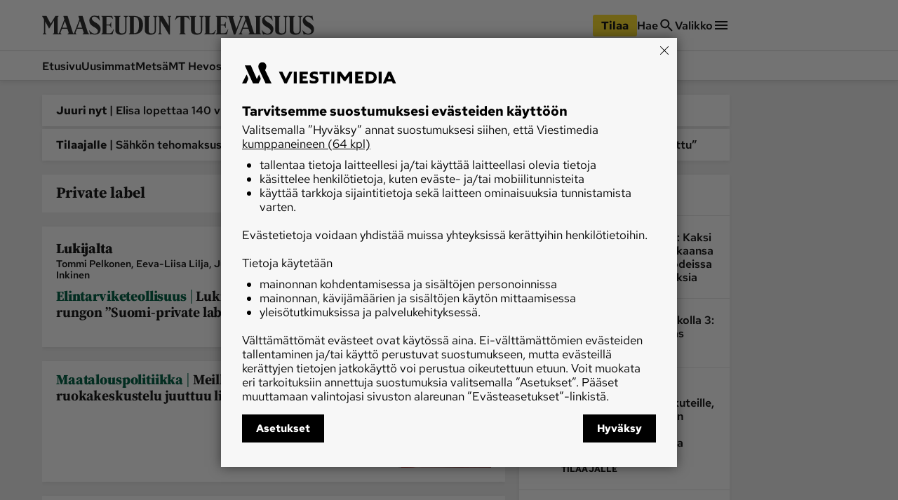

--- FILE ---
content_type: text/html; charset=utf-8
request_url: https://www.maaseuduntulevaisuus.fi/aihe/private-label
body_size: 67092
content:
<!DOCTYPE html><html lang="fi"><head><meta charSet="utf-8" data-next-head=""/><title data-next-head="">Private label - Maaseudun Tulevaisuus</title><meta name="viewport" content="width=device-width, initial-scale=1" data-next-head=""/><meta name="description" content="Private label - Lue Maaseudun Tulevaisuuden ajankohtaiset uutiset ja syventävät artikkelit aiheesta Private label" data-next-head=""/><meta name="userreport:mediaId" value="4089aabd-e355-4f73-a65e-5b32c494ae99" data-next-head=""/><meta property="fb:app_id" content="1312548658810116" data-next-head=""/><meta property="og:type" content="website" data-next-head=""/><meta property="og:site_name" content="Maaseudun Tulevaisuus" data-next-head=""/><meta property="og:title" content="Private label" data-next-head=""/><meta name="og:description" content="Private label - Lue Maaseudun Tulevaisuuden ajankohtaiset uutiset ja syventävät artikkelit aiheesta Private label" data-next-head=""/><meta name="twitter:image" content="https://www.maaseuduntulevaisuus.fi/mt-icon-512x512.png" data-next-head=""/><meta name="twitter:card" content="summary_large_image" data-next-head=""/><link rel="canonical" href="https://www.maaseuduntulevaisuus.fi/aihe/private-label" data-next-head=""/><link rel="icon" href="/mt-favicon.png" sizes="any" data-next-head=""/><link rel="icon" href="/mt-icon.svg" type="image/svg+xml" data-next-head=""/><link rel="apple-touch-icon" href="/mt-icon-180x180.png" data-next-head=""/><link rel="manifest" href="/mt-manifest.webmanifest" data-next-head=""/><style data-next-head="">:root{ --brandColorLight: #7AC74C; --brandColorMedium: #54942E; --brandColorDark: #336118; --brandGameColor: #D0F1E7; --brandFontFamily: "Source Serif Pro", Georgia, serif; --brandFontFamilySerif: "Source Serif 4 Variable", "Source Serif 4", Georgia, serif; --brandFontFamilySansSerif: "Red Hat Text Variable", "Red Hat Text", sans-serif; --brown: #815109; --blue: #27659f; --darkOrange: #c1532f; --brandMarketingDark: #344454; --brandCategoryColor: #066549; --avPlayerBg: #195745; --avPlayerHeaderBg: #268267; --avPlayerSeeker: #268267; --avPlayerSeekerBg: #0E2F26; --avPlayerSeekerThumb: #F1F1F1; --avPlayerPlayPauseBg: #1B1B1B;}</style><script type="application/ld+json" data-next-head="">{"@context":"https://schema.org","@type":"Organization","name":"Maaseudun Tulevaisuus","logo":{"@type":"ImageObject","url":"https://www.maaseuduntulevaisuus.fi/mt-icon.svg"},"url":"https://www.maaseuduntulevaisuus.fi/","sameAs":["https://www.facebook.com/MaaseudunTulevaisuus/","https://twitter.com/MaasTul","https://www.youtube.com/channel/UCT0VWF-6iSmesbW6vlh9dEw","https://www.instagram.com/maaseuduntulevaisuus/","https://www.linkedin.com/company/maaseudun-tulevaisuus"],"alternateName":"MT"}</script><script type="application/ld+json" data-next-head="">[{"@context":"https://schema.org","@type":"CollectionPage","name":"Maaseudun Tulevaisuus","url":"https://www.maaseuduntulevaisuus.fi/","sameAs":["https://www.facebook.com/MaaseudunTulevaisuus/","https://twitter.com/MaasTul","https://www.youtube.com/channel/UCT0VWF-6iSmesbW6vlh9dEw","https://www.instagram.com/maaseuduntulevaisuus/","https://www.linkedin.com/company/maaseudun-tulevaisuus"],"alternateName":"MT","description":"Private label - Lue aiheen ajankohtaiset uutiset ja artikkelit Maaseudun Tulevaisuudesta."},{"@context":"https://schema.org","@type":"NewsMediaOrganization","name":"Maaseudun Tulevaisuus","url":"https://www.maaseuduntulevaisuus.fi/","logo":{"@type":"ImageObject","url":"https://www.maaseuduntulevaisuus.fi/mt-icon-512x512.png","width":"512","height":"512"},"sameAs":["https://www.instagram.com/maaseuduntulevaisuus/","https://www.facebook.com/MaaseudunTulevaisuus/","https://www.youtube.com/@maaseuduntulevaisuus5350","https://fi.wikipedia.org/wiki/Maaseudun_Tulevaisuus","https://x.com/MaasTul"]},{"@context":"https://schema.org","@type":"BreadcrumbList","itemListElement":[{"@type":"ListItem","position":1,"name":"Maaseudun Tulevaisuus","item":"https://www.maaseuduntulevaisuus.fi/"},{"@type":"ListItem","position":2,"name":"Maaseudun Tulevaisuus","item":"https://www.maaseuduntulevaisuus.fi/aihe"}]}]</script><script>window.dataLayer = window.dataLayer || [];</script><link data-next-font="size-adjust" rel="preconnect" href="/" crossorigin="anonymous"/><script id="stub-script" data-nscript="beforeInteractive">
          var stubScriptTag = document.createElement('script');
          stubScriptTag.innerHTML='"use strict";!function(){var e=function(){var e,t="__tcfapiLocator",a=[],n=window;for(;n;){try{if(n.frames[t]){e=n;break}}catch(e){}if(n===window.top)break;n=n.parent}e||(!function e(){var a=n.document,r=!!n.frames[t];if(!r)if(a.body){var s=a.createElement("iframe");s.style.cssText="display:none",s.name=t,a.body.appendChild(s)}else setTimeout(e,5);return!r}(),n.__tcfapi=function(){for(var e,t=arguments.length,n=new Array(t),r=0;r<t;r++)n[r]=arguments[r];if(!n.length)return a;if("setGdprApplies"===n[0])n.length>3&&2===parseInt(n[1],10)&&"boolean"==typeof n[3]&&(e=n[3],"function"==typeof n[2]&&n[2]("set",!0));else if("ping"===n[0]){var s={gdprApplies:e,cmpLoaded:!1,cmpStatus:"stub"};"function"==typeof n[2]&&n[2](s)}else a.push(n)},n.addEventListener("message",(function(e){var t="string"==typeof e.data,a={};try{a=t?JSON.parse(e.data):e.data}catch(e){}var n=a.__tcfapiCall;n&&window.__tcfapi(n.command,n.version,(function(a,r){var s={__tcfapiReturn:{returnValue:a,success:r,callId:n.callId}};t&&(s=JSON.stringify(s)),e&&e.source&&e.source.postMessage&&e.source.postMessage(s,"*")}),n.parameter)}),!1))};"undefined"!=typeof module?module.exports=e:e()}();'
          document.head.appendChild(stubScriptTag)
        </script><link rel="preload" href="/_next/static/css/4b1654e728b1f767.css" as="style"/><link rel="stylesheet" href="/_next/static/css/4b1654e728b1f767.css" data-n-g=""/><link rel="preload" href="/_next/static/css/547ba88c9b4ad3ef.css" as="style"/><link rel="stylesheet" href="/_next/static/css/547ba88c9b4ad3ef.css" data-n-p=""/><link rel="preload" href="/_next/static/css/097e73de4cb24c6c.css" as="style"/><link rel="stylesheet" href="/_next/static/css/097e73de4cb24c6c.css" data-n-p=""/><link rel="preload" href="/_next/static/css/be7f674091961cf0.css" as="style"/><link rel="stylesheet" href="/_next/static/css/be7f674091961cf0.css" data-n-p=""/><noscript data-n-css=""></noscript><script defer="" nomodule="" src="/_next/static/chunks/polyfills-42372ed130431b0a.js"></script><script id="gravito-fix-temp" src="/gravito-fix-temp.js" defer="" data-nscript="beforeInteractive"></script><script id="gravito" src="/gravito.js" defer="" data-nscript="beforeInteractive"></script><script id="ebx" src="//applets.ebxcdn.com/ebx.js" async="" defer="" data-nscript="beforeInteractive"></script><script id="userreport-launcher-script" src="https://sak.userreport.com/viestimediaoy/launcher.js" type="text/javascript" async="" defer="" data-nscript="beforeInteractive"></script><script type="text/javascript" src="https://w782.maaseuduntulevaisuus.fi/script.js" id="blueconic-script" defer="" data-nscript="beforeInteractive"></script><script src="/_next/static/chunks/webpack-703dca8e6bb460a4.js" defer=""></script><script src="/_next/static/chunks/framework-f0f34dd321686665.js" defer=""></script><script src="/_next/static/chunks/main-0a18475f7b9d7a22.js" defer=""></script><script src="/_next/static/chunks/pages/_app-5398554dce362419.js" defer=""></script><script src="/_next/static/chunks/5702-f17ed7563bdf50df.js" defer=""></script><script src="/_next/static/chunks/8106-62f928ba0a1c0d50.js" defer=""></script><script src="/_next/static/chunks/9906-4c3e1b6938ba4de4.js" defer=""></script><script src="/_next/static/chunks/4587-db97716617d89d2d.js" defer=""></script><script src="/_next/static/chunks/3908-00fae49f4f8f5e92.js" defer=""></script><script src="/_next/static/chunks/4572-0a84f754b64ec5a5.js" defer=""></script><script src="/_next/static/chunks/5065-16a88b0f2c404557.js" defer=""></script><script src="/_next/static/chunks/1679-cf6e34f89daedf42.js" defer=""></script><script src="/_next/static/chunks/4731-1f6cac64fe1904ea.js" defer=""></script><script src="/_next/static/chunks/pages/aihe/%5Btopic%5D-420bb874d59814cc.js" defer=""></script><script src="/_next/static/Y-6qbw55uaH0ahZv-SI_H/_buildManifest.js" defer=""></script><script src="/_next/static/Y-6qbw55uaH0ahZv-SI_H/_ssgManifest.js" defer=""></script></head><body><div id="__next"><div class="Layout_pageContent__7rc_b"><a class="vmButton__button vmButton__tertiary vmButton__medium SkipLink_skipLink___CMhc" aria-current="false" href="/aihe/private-label#main"><span>Siirry pääsisältöön</span></a><a class="vmButton__button vmButton__tertiary vmButton__medium SkipLink_skipLink___CMhc" aria-current="false" href="/haku"><span>Siirry hakuun</span></a><div style="display:block"><div class="LayerAd_container__EUbqV"><div class="LayerAd_content__YgfAz"><button class="LayerAd_closeBtn__wXSot"><span>Sulje mainos</span> <svg xmlns="http://www.w3.org/2000/svg" fill="none" viewBox="0 0 24 24"><path fill="#1B1B1B" d="M19 6.41 17.59 5 12 10.59 6.41 5 5 6.41 10.59 12 5 17.59 6.41 19 12 13.41 17.59 19 19 17.59 13.41 12z"></path></svg></button><div class="LayerAd_logo__nBJOl"><svg xmlns="http://www.w3.org/2000/svg" xmlns:xlink="http://www.w3.org/1999/xlink" viewBox="0 0 610 44"><defs><path id="mt-logo_svg__a" d="M0 .512h609.4v42.716H0z"></path><path id="mt-logo_svg__c" d="M0 .512h609.4v42.716H0"></path><path id="mt-logo_svg__e" d="M0 .512h609.4v42.716H0"></path></defs><g fill="none" fill-rule="evenodd"><path fill="#323232" d="m289.08 1.986-1.536 1.089c-.657.466-.897.92-.897 1.793V42.46a.44.44 0 0 1-.448.448h-1.473c-.288 0-.503-.222-.64-.448l-18.508-30.675v26.768c0 .962.282 1.18.897 1.665l1.537 1.218c.54.427.395.832-.256.832h-7.173c-.71 0-.882-.39-.256-.832l1.537-1.09c.657-.465.896-.92.896-1.793V5.06c0-.788-.44-1.51-1.216-2.05l-1.473-1.024c-.43-.3-.42-.833.256-.833h9.99l13.512 22.414V4.868c0-.961-.281-1.18-.896-1.665l-1.537-1.217c-.54-.428-.396-.833.256-.833h7.173c.709 0 .883.39.256.833M258.79 1.922l-2.178 1.153c-1.088.576-1.537 1.44-1.537 2.305v28.754c0 6.162-4.713 9.094-12.232 9.094-6.208 0-12.615-2.82-12.615-9.35V5.252c0-1.155-.348-1.725-1.153-2.177l-2.05-1.153c-.436-.245-.416-.769.128-.769h14.602c.672 0 .654.473.128.769l-2.05 1.153c-.805.452-1.024.959-1.024 2.177V34.52c0 2.86 1.451 5.763 6.084 5.763 5.333 0 7.364-2.822 7.364-6.532V5.38c0-.78-.225-1.726-1.472-2.37l-2.114-1.088c-.419-.216-.416-.769.128-.769h9.99c.481 0 .547.48 0 .769M192.763 1.922l-2.177 1.153c-1.09.576-1.537 1.44-1.537 2.305v28.754c0 6.162-4.714 9.094-12.232 9.094-6.208 0-12.616-2.82-12.616-9.35V5.252c0-1.155-.347-1.725-1.153-2.177l-2.05-1.153c-.436-.245-.415-.769.129-.769h14.602c.672 0 .654.473.128.769l-2.05 1.153c-.805.452-1.024.959-1.024 2.177V34.52c0 2.86 1.45 5.763 6.084 5.763 5.333 0 7.364-2.822 7.364-6.532V5.38c0-.78-.225-1.726-1.472-2.37l-2.114-1.088c-.42-.216-.416-.769.128-.769h9.99c.48 0 .548.48 0 .769M160.743 31.38l-2.626 10.056c-.13.497-.416.832-.96.832h-23.952c-.709 0-.882-.39-.256-.832l1.537-1.09c.658-.465 1.025-.92 1.025-1.793V5.188c0-1.12-.332-1.902-1.025-2.306l-1.537-.896c-.456-.266-.352-.833.192-.833h23.439c.61 0 .661.363.768.77l1.473 5.57c.1.379-.383.545-.64.192-2.133-2.933-3.33-4.418-8.005-4.418h-5.315c-.495 0-.768.255-.768.768v16.33h6.083c2.305 0 3.426-2.396 4.034-5.634.085-.452.705-.496.705 0v13.32c0 .517-.609.417-.705 0-.756-3.287-1.76-5.508-4.034-5.508h-6.083V39.13c0 .655.416.896.96.896h5.187c5.498 0 6.727-2.869 9.67-8.773.175-.352.946-.303.833.128M131.156 30.164c0 7.942-4.003 12.744-13 12.744-3.418 0-6.405-.896-7.301-.896-.914 0-1.517.255-2.05.64-.355.256-.815.33-1.024-.385l-2.434-8.325c-.22-.75.384-.96.833-.256 1.172 1.841 6.205 7.173 11.976 7.173 4.418 0 6.851-2.433 6.851-5.827 0-4.1-4.59-6.811-9.093-9.415-5.488-3.174-10.055-6.971-10.055-14.089 0-6.822 5.41-11.015 11.08-11.015 3.394 0 5.507.896 8.196.896.56 0 1.07.005 1.41-.384.55-.629 1.006-.694 1.153.128l1.793 9.99c.129.72-.577.764-.897 0-.483-1.154-5.123-8.58-11.655-8.58-2.818 0-5.38 1.403-5.38 4.546 0 2.93 4.342 6.62 8.325 8.774 6.87 3.714 11.272 8.84 11.272 14.28M217.1 20.879c0-14.784-4.336-17.676-10.824-17.676-.495 0-.768.255-.768.768v34.903c0 .654.416.896.96.896 6.737 0 10.631-4.14 10.631-18.891m8.966-.129c0 13.486-5.725 21.518-20.686 21.518H194.62c-.895 0-.84-.392-.128-.897l1.537-1.089c.66-.467.897-1.12.897-3.01V5.189c0-1.017-.282-1.716-1.09-2.177l-1.792-1.025c-.486-.278-.352-.833.191-.833h10.76c14.211 0 21.07 6.228 21.07 19.597"></path><g><mask id="mt-logo_svg__b" fill="#fff"><use xlink:href="#mt-logo_svg__a"></use></mask><path fill="#323232" d="m56.036 27.538-4.867-15.114-5.764 15.114zm33.686 0-4.868-15.114-5.764 15.114zm16.01 14.73h-14.73c-.448 0-.564-.606-.127-.897l1.536-1.025c.915-.61.945-1.507.64-2.433l-2.69-8.197h-12.04l-3.073 7.812c-.353.897-.425 2.102.256 2.69l1.41 1.217c.406.352.319.832-.257.832h-19.34c-.513 0-.602-.58-.128-.896l1.537-1.025c.915-.61.943-1.507.64-2.433l-2.69-8.197h-12.04l-3.074 7.812c-.352.897-.41 2.086.256 2.69l1.345 1.217c.416.376.385.832-.191.832H24.335c-.572 0-.62-.594-.256-.832l1.666-1.089c.674-.44.832-.917.832-1.792V11.657L15.69 29.652l-8.71-16.33v25.232c0 .962.282 1.178.897 1.665l1.537 1.216c.439.348.395.832-.256.832H1.985c-.71 0-.721-.503-.256-.832l1.537-1.089c.657-.465.897-.917.897-1.792V9.095c0-.527-.195-1.157-.513-1.666L.448 2.307C.005 1.597-.229 1.153.32 1.153h9.094c.442 0 .537.086.833.64l8.965 16.844L29.395 1.793c.235-.39.496-.64 1.024-.64h6.149c.374 0 .486.307-.065 1.025l-1.472 1.921v34.583c0 .8.557 1.92 1.408 1.92.828 0 1.595-1.211 1.921-2.048L50.016 8.71l-2.05-6.277c-.309-.946-.19-1.28.513-1.28h7.941c.576 0 .767.318 1.153 1.537l11.27 35.606c.381 1.201.765 2.305 1.666 2.305.768 0 1.225-1.041 1.665-2.176L83.701 8.71l-2.05-6.277c-.307-.946-.19-1.28.514-1.28h7.94c.577 0 .768.318 1.153 1.537l11.143 35.222c.446 1.412 1.238 2.063 1.794 2.433l1.537 1.025c.53.353.448.896 0 .896" mask="url(#mt-logo_svg__b)"></path></g><g><mask id="mt-logo_svg__d" fill="#fff"><use xlink:href="#mt-logo_svg__c"></use></mask><path fill="#323232" d="M609.4 30.163c0 7.942-4.003 12.745-13.001 12.745-3.418 0-6.404-.897-7.3-.897-.914 0-1.517.256-2.05.64-.356.257-.817.33-1.025-.384l-2.433-8.325c-.22-.75.384-.96.832-.257 1.17 1.84 6.205 7.173 11.976 7.173 4.419 0 6.852-2.433 6.852-5.827 0-4.099-4.592-6.812-9.094-9.415-5.488-3.173-10.054-6.97-10.054-14.089 0-6.822 5.408-11.015 11.08-11.015 3.393 0 5.505.897 8.196.897.56 0 1.07.004 1.41-.384.549-.63 1.004-.695 1.152.128l1.793 9.99c.13.72-.578.762-.896 0-.484-1.156-5.124-8.582-11.656-8.582-2.818 0-5.38 1.405-5.38 4.547 0 2.93 4.343 6.622 8.326 8.774 6.87 3.715 11.271 8.84 11.271 14.28" mask="url(#mt-logo_svg__d)"></path></g><path fill="#323232" d="m583.398 1.921-2.177 1.153c-1.09.576-1.537 1.44-1.537 2.305v28.755c0 6.161-4.713 9.093-12.232 9.093-6.207 0-12.616-2.819-12.616-9.35V5.251c0-1.154-.347-1.725-1.153-2.177l-2.049-1.153c-.437-.245-.416-.768.128-.768h14.602c.673 0 .654.472.128.768l-2.05 1.153c-.806.452-1.024.959-1.024 2.177v29.267c0 2.86 1.451 5.764 6.084 5.764 5.332 0 7.364-2.823 7.364-6.533V5.38c0-.78-.225-1.726-1.473-2.37l-2.114-1.088c-.418-.216-.416-.768.13-.768h9.989c.481 0 .545.48 0 .768"></path><path fill="#323232" d="m550.866 1.921-2.179 1.153c-1.087.576-1.537 1.44-1.537 2.305v28.755c0 6.161-4.712 9.093-12.23 9.093-6.208 0-12.617-2.819-12.617-9.35V5.251c0-1.154-.347-1.725-1.152-2.177l-2.05-1.153c-.436-.245-.416-.768.128-.768h14.602c.672 0 .654.472.128.768l-2.05 1.153c-.804.452-1.024.959-1.024 2.177v29.267c0 2.86 1.451 5.764 6.084 5.764 5.333 0 7.364-2.823 7.364-6.533V5.38c0-.78-.225-1.726-1.473-2.37l-2.114-1.088c-.418-.216-.415-.768.128-.768h9.992c.48 0 .544.48 0 .768"></path><g><mask id="mt-logo_svg__f" fill="#fff"><use xlink:href="#mt-logo_svg__e"></use></mask><path fill="#323232" d="M518.333 30.163c0 7.942-4.003 12.745-13 12.745-3.418 0-6.404-.897-7.3-.897-.915 0-1.517.256-2.051.64-.355.257-.816.33-1.024-.384l-2.433-8.325c-.22-.75.384-.96.832-.257 1.17 1.84 6.205 7.173 11.976 7.173 4.418 0 6.852-2.433 6.852-5.827 0-4.099-4.593-6.812-9.094-9.415-5.49-3.173-10.055-6.97-10.055-14.089 0-6.822 5.41-11.015 11.08-11.015 3.394 0 5.505.897 8.197.897.559 0 1.07.004 1.409-.384.55-.63 1.004-.695 1.153.128l1.793 9.99c.13.72-.578.762-.896 0-.485-1.156-5.124-8.582-11.657-8.582-2.817 0-5.38 1.405-5.38 4.547 0 2.93 4.344 6.622 8.327 8.774 6.87 3.715 11.27 8.84 11.27 14.28" mask="url(#mt-logo_svg__f)"></path></g><path fill="#323232" d="m450.769 2.177-1.601.897c-.577.323-1.271 1.178-1.729 2.37L433.286 42.33c-.123.322-.351.577-.704.577h-2.434c-.352 0-.559-.303-.64-.577L418.429 5.059c-.285-.956-.591-1.456-1.217-1.857l-1.601-1.025c-.578-.37-.71-1.024 0-1.024h14.345c.797 0 .668.604.064 1.024l-1.473 1.025c-.663.461-1.145.83-.896 1.665l7.556 25.233 9.479-24.849c.34-.894.074-1.504-.64-2.05l-1.345-1.024c-.538-.409-.643-1.024.063-1.024h8.005c.833 0 .587.696 0 1.024M417.148 31.38l-2.818 10.055c-.138.495-.224.832-.769.832h-23.95c-.71 0-.883-.389-.257-.832l1.537-1.09c.657-.465 1.025-.919 1.025-1.792V5.188c0-1.121-.333-1.902-1.025-2.306l-1.537-.897c-.455-.265-.352-.832.192-.832h23.439c.61 0 .661.362.77.768l1.472 5.572c.1.378-.383.545-.641.192-2.131-2.933-3.33-4.419-8.005-4.419h-5.315c-.495 0-.769.256-.769.769v16.33h6.084c2.306 0 3.426-2.392 4.035-5.635.085-.452.705-.496.705 0v13.32c0 .518-.61.418-.705 0-.757-3.291-1.761-5.508-4.035-5.508h-6.084V39.13c0 .656.417.897.961.897h5.187c5.498 0 6.727-2.87 9.67-8.774.176-.352.953-.3.833.128"></path><path fill="#323232" d="m389.354 33.302-3.266 8.133c-.191.477-.417.832-.96.832h-21.134c-.71 0-.882-.389-.256-.832l1.537-1.089c.657-.466 1.024-.92 1.024-1.793V5.187c0-1.12-.333-1.902-1.024-2.305l-1.537-.897c-.456-.266-.353-.833.192-.833h13.577c.672 0 .63.434.128.769l-1.73 1.153c-.767.512-1.024.96-1.024 2.178v33.877c0 .656.416.897.96.897h2.625c5.673 0 6.961-1.91 9.928-6.853.201-.336 1.126-.285.96.129M362.393 1.921l-2.178 1.153c-1.087.576-1.537 1.44-1.537 2.305v28.755c0 6.161-4.712 9.093-12.232 9.093-6.207 0-12.616-2.819-12.616-9.35V5.251c0-1.154-.346-1.725-1.152-2.177l-2.05-1.153c-.436-.245-.415-.768.129-.768h14.602c.672 0 .654.472.128.768l-2.05 1.153c-.806.452-1.025.959-1.025 2.177v29.267c0 2.86 1.451 5.764 6.085 5.764 5.332 0 7.364-2.823 7.364-6.533V5.38c0-.78-.226-1.726-1.473-2.37l-2.114-1.088c-.418-.216-.416-.768.13-.768h9.989c.48 0 .544.48 0 .768"></path><path fill="#323232" d="M331.269 9.606c.278.746-.497.933-.896.32-1.46-2.236-5.277-6.66-9.735-6.66h-1.792v35.286c0 .874.366 1.328 1.024 1.794l1.537 1.09c.626.442.453.83-.257.83h-13.192c-.71 0-.883-.388-.256-.83l1.538-1.09c.657-.466 1.024-.92 1.024-1.794V3.266h-1.665c-4.49 0-8.216 4.514-9.799 6.853-.367.54-1.126.277-.832-.513l2.881-7.749c.181-.487.473-.704.833-.704h25.744c.403 0 .777.207.96.704zM461.592 27.538l-4.867-15.114-5.763 15.114zm29.203-25.616-1.73 1.152c-.767.513-1.024.96-1.024 2.178v33.3c0 .874.367 1.328 1.025 1.794l1.537 1.089c.626.443.453.832-.257.832h-27.473c-.512 0-.601-.58-.128-.897l1.537-1.024c.915-.61.945-1.507.64-2.434l-2.688-8.197h-12.041l-3.074 7.813c-.353.896-.412 2.085.256 2.69l1.345 1.217c.415.375.384.832-.192.832h-7.877c-.576 0-.682-.56-.192-.832l1.73-.96c.863-.481 1.592-1.662 1.92-2.499L455.573 8.71l-2.049-6.275c-.309-.947-.191-1.28.512-1.28h7.94c.578 0 .769.317 1.154 1.536l11.272 35.606c.38 1.2 1.633 2.37 3.074 2.37 1.312 0 1.985-.912 1.985-2.113V5.188c0-1.121-.332-1.902-1.025-2.306l-1.537-.896c-.455-.266-.352-.833.193-.833h13.576c.672 0 .63.433.128.769"></path></g></svg></div><div class="AdItem_container__LQb_o AdItem_layerAd__D50Uy    undefined "><div id="/21771290604/maaseudun_tulevaisuu/mt_digietusivu_resp" class="AdItem_adItem__17_QC"></div></div><button class="LayerAd_closeBtn__wXSot"><span>Sulje mainos</span> <svg xmlns="http://www.w3.org/2000/svg" fill="none" viewBox="0 0 24 24"><path fill="#1B1B1B" d="M19 6.41 17.59 5 12 10.59 6.41 5 5 6.41 10.59 12 5 17.59 6.41 19 12 13.41 17.59 19 19 17.59 13.41 12z"></path></svg></button></div></div></div><header class="Header_container__MqZDw Header_mt__7w_Yj"><div class="Header_rowWrapper___koc5"><div class="Header_innerContent__Nl64l"><div class="Header_topRow__7N9Gq"><div class="Header_topRowItem__2ra3d"><a class="Logo_logoLink__LzM_6" aria-label="Siirry etusivulle" aria-current="false" href="/"><span class="Logo_logo__pmj1V Logo_largeLogo__rJK2W Logo_header__qOMbJ Logo_mt__A0__o"><svg xmlns="http://www.w3.org/2000/svg" xmlns:xlink="http://www.w3.org/1999/xlink" viewBox="0 0 610 44"><defs><path id="mt-logo_svg__a" d="M0 .512h609.4v42.716H0z"></path><path id="mt-logo_svg__c" d="M0 .512h609.4v42.716H0"></path><path id="mt-logo_svg__e" d="M0 .512h609.4v42.716H0"></path></defs><g fill="none" fill-rule="evenodd"><path fill="#323232" d="m289.08 1.986-1.536 1.089c-.657.466-.897.92-.897 1.793V42.46a.44.44 0 0 1-.448.448h-1.473c-.288 0-.503-.222-.64-.448l-18.508-30.675v26.768c0 .962.282 1.18.897 1.665l1.537 1.218c.54.427.395.832-.256.832h-7.173c-.71 0-.882-.39-.256-.832l1.537-1.09c.657-.465.896-.92.896-1.793V5.06c0-.788-.44-1.51-1.216-2.05l-1.473-1.024c-.43-.3-.42-.833.256-.833h9.99l13.512 22.414V4.868c0-.961-.281-1.18-.896-1.665l-1.537-1.217c-.54-.428-.396-.833.256-.833h7.173c.709 0 .883.39.256.833M258.79 1.922l-2.178 1.153c-1.088.576-1.537 1.44-1.537 2.305v28.754c0 6.162-4.713 9.094-12.232 9.094-6.208 0-12.615-2.82-12.615-9.35V5.252c0-1.155-.348-1.725-1.153-2.177l-2.05-1.153c-.436-.245-.416-.769.128-.769h14.602c.672 0 .654.473.128.769l-2.05 1.153c-.805.452-1.024.959-1.024 2.177V34.52c0 2.86 1.451 5.763 6.084 5.763 5.333 0 7.364-2.822 7.364-6.532V5.38c0-.78-.225-1.726-1.472-2.37l-2.114-1.088c-.419-.216-.416-.769.128-.769h9.99c.481 0 .547.48 0 .769M192.763 1.922l-2.177 1.153c-1.09.576-1.537 1.44-1.537 2.305v28.754c0 6.162-4.714 9.094-12.232 9.094-6.208 0-12.616-2.82-12.616-9.35V5.252c0-1.155-.347-1.725-1.153-2.177l-2.05-1.153c-.436-.245-.415-.769.129-.769h14.602c.672 0 .654.473.128.769l-2.05 1.153c-.805.452-1.024.959-1.024 2.177V34.52c0 2.86 1.45 5.763 6.084 5.763 5.333 0 7.364-2.822 7.364-6.532V5.38c0-.78-.225-1.726-1.472-2.37l-2.114-1.088c-.42-.216-.416-.769.128-.769h9.99c.48 0 .548.48 0 .769M160.743 31.38l-2.626 10.056c-.13.497-.416.832-.96.832h-23.952c-.709 0-.882-.39-.256-.832l1.537-1.09c.658-.465 1.025-.92 1.025-1.793V5.188c0-1.12-.332-1.902-1.025-2.306l-1.537-.896c-.456-.266-.352-.833.192-.833h23.439c.61 0 .661.363.768.77l1.473 5.57c.1.379-.383.545-.64.192-2.133-2.933-3.33-4.418-8.005-4.418h-5.315c-.495 0-.768.255-.768.768v16.33h6.083c2.305 0 3.426-2.396 4.034-5.634.085-.452.705-.496.705 0v13.32c0 .517-.609.417-.705 0-.756-3.287-1.76-5.508-4.034-5.508h-6.083V39.13c0 .655.416.896.96.896h5.187c5.498 0 6.727-2.869 9.67-8.773.175-.352.946-.303.833.128M131.156 30.164c0 7.942-4.003 12.744-13 12.744-3.418 0-6.405-.896-7.301-.896-.914 0-1.517.255-2.05.64-.355.256-.815.33-1.024-.385l-2.434-8.325c-.22-.75.384-.96.833-.256 1.172 1.841 6.205 7.173 11.976 7.173 4.418 0 6.851-2.433 6.851-5.827 0-4.1-4.59-6.811-9.093-9.415-5.488-3.174-10.055-6.971-10.055-14.089 0-6.822 5.41-11.015 11.08-11.015 3.394 0 5.507.896 8.196.896.56 0 1.07.005 1.41-.384.55-.629 1.006-.694 1.153.128l1.793 9.99c.129.72-.577.764-.897 0-.483-1.154-5.123-8.58-11.655-8.58-2.818 0-5.38 1.403-5.38 4.546 0 2.93 4.342 6.62 8.325 8.774 6.87 3.714 11.272 8.84 11.272 14.28M217.1 20.879c0-14.784-4.336-17.676-10.824-17.676-.495 0-.768.255-.768.768v34.903c0 .654.416.896.96.896 6.737 0 10.631-4.14 10.631-18.891m8.966-.129c0 13.486-5.725 21.518-20.686 21.518H194.62c-.895 0-.84-.392-.128-.897l1.537-1.089c.66-.467.897-1.12.897-3.01V5.189c0-1.017-.282-1.716-1.09-2.177l-1.792-1.025c-.486-.278-.352-.833.191-.833h10.76c14.211 0 21.07 6.228 21.07 19.597"></path><g><mask id="mt-logo_svg__b" fill="#fff"><use xlink:href="#mt-logo_svg__a"></use></mask><path fill="#323232" d="m56.036 27.538-4.867-15.114-5.764 15.114zm33.686 0-4.868-15.114-5.764 15.114zm16.01 14.73h-14.73c-.448 0-.564-.606-.127-.897l1.536-1.025c.915-.61.945-1.507.64-2.433l-2.69-8.197h-12.04l-3.073 7.812c-.353.897-.425 2.102.256 2.69l1.41 1.217c.406.352.319.832-.257.832h-19.34c-.513 0-.602-.58-.128-.896l1.537-1.025c.915-.61.943-1.507.64-2.433l-2.69-8.197h-12.04l-3.074 7.812c-.352.897-.41 2.086.256 2.69l1.345 1.217c.416.376.385.832-.191.832H24.335c-.572 0-.62-.594-.256-.832l1.666-1.089c.674-.44.832-.917.832-1.792V11.657L15.69 29.652l-8.71-16.33v25.232c0 .962.282 1.178.897 1.665l1.537 1.216c.439.348.395.832-.256.832H1.985c-.71 0-.721-.503-.256-.832l1.537-1.089c.657-.465.897-.917.897-1.792V9.095c0-.527-.195-1.157-.513-1.666L.448 2.307C.005 1.597-.229 1.153.32 1.153h9.094c.442 0 .537.086.833.64l8.965 16.844L29.395 1.793c.235-.39.496-.64 1.024-.64h6.149c.374 0 .486.307-.065 1.025l-1.472 1.921v34.583c0 .8.557 1.92 1.408 1.92.828 0 1.595-1.211 1.921-2.048L50.016 8.71l-2.05-6.277c-.309-.946-.19-1.28.513-1.28h7.941c.576 0 .767.318 1.153 1.537l11.27 35.606c.381 1.201.765 2.305 1.666 2.305.768 0 1.225-1.041 1.665-2.176L83.701 8.71l-2.05-6.277c-.307-.946-.19-1.28.514-1.28h7.94c.577 0 .768.318 1.153 1.537l11.143 35.222c.446 1.412 1.238 2.063 1.794 2.433l1.537 1.025c.53.353.448.896 0 .896" mask="url(#mt-logo_svg__b)"></path></g><g><mask id="mt-logo_svg__d" fill="#fff"><use xlink:href="#mt-logo_svg__c"></use></mask><path fill="#323232" d="M609.4 30.163c0 7.942-4.003 12.745-13.001 12.745-3.418 0-6.404-.897-7.3-.897-.914 0-1.517.256-2.05.64-.356.257-.817.33-1.025-.384l-2.433-8.325c-.22-.75.384-.96.832-.257 1.17 1.84 6.205 7.173 11.976 7.173 4.419 0 6.852-2.433 6.852-5.827 0-4.099-4.592-6.812-9.094-9.415-5.488-3.173-10.054-6.97-10.054-14.089 0-6.822 5.408-11.015 11.08-11.015 3.393 0 5.505.897 8.196.897.56 0 1.07.004 1.41-.384.549-.63 1.004-.695 1.152.128l1.793 9.99c.13.72-.578.762-.896 0-.484-1.156-5.124-8.582-11.656-8.582-2.818 0-5.38 1.405-5.38 4.547 0 2.93 4.343 6.622 8.326 8.774 6.87 3.715 11.271 8.84 11.271 14.28" mask="url(#mt-logo_svg__d)"></path></g><path fill="#323232" d="m583.398 1.921-2.177 1.153c-1.09.576-1.537 1.44-1.537 2.305v28.755c0 6.161-4.713 9.093-12.232 9.093-6.207 0-12.616-2.819-12.616-9.35V5.251c0-1.154-.347-1.725-1.153-2.177l-2.049-1.153c-.437-.245-.416-.768.128-.768h14.602c.673 0 .654.472.128.768l-2.05 1.153c-.806.452-1.024.959-1.024 2.177v29.267c0 2.86 1.451 5.764 6.084 5.764 5.332 0 7.364-2.823 7.364-6.533V5.38c0-.78-.225-1.726-1.473-2.37l-2.114-1.088c-.418-.216-.416-.768.13-.768h9.989c.481 0 .545.48 0 .768"></path><path fill="#323232" d="m550.866 1.921-2.179 1.153c-1.087.576-1.537 1.44-1.537 2.305v28.755c0 6.161-4.712 9.093-12.23 9.093-6.208 0-12.617-2.819-12.617-9.35V5.251c0-1.154-.347-1.725-1.152-2.177l-2.05-1.153c-.436-.245-.416-.768.128-.768h14.602c.672 0 .654.472.128.768l-2.05 1.153c-.804.452-1.024.959-1.024 2.177v29.267c0 2.86 1.451 5.764 6.084 5.764 5.333 0 7.364-2.823 7.364-6.533V5.38c0-.78-.225-1.726-1.473-2.37l-2.114-1.088c-.418-.216-.415-.768.128-.768h9.992c.48 0 .544.48 0 .768"></path><g><mask id="mt-logo_svg__f" fill="#fff"><use xlink:href="#mt-logo_svg__e"></use></mask><path fill="#323232" d="M518.333 30.163c0 7.942-4.003 12.745-13 12.745-3.418 0-6.404-.897-7.3-.897-.915 0-1.517.256-2.051.64-.355.257-.816.33-1.024-.384l-2.433-8.325c-.22-.75.384-.96.832-.257 1.17 1.84 6.205 7.173 11.976 7.173 4.418 0 6.852-2.433 6.852-5.827 0-4.099-4.593-6.812-9.094-9.415-5.49-3.173-10.055-6.97-10.055-14.089 0-6.822 5.41-11.015 11.08-11.015 3.394 0 5.505.897 8.197.897.559 0 1.07.004 1.409-.384.55-.63 1.004-.695 1.153.128l1.793 9.99c.13.72-.578.762-.896 0-.485-1.156-5.124-8.582-11.657-8.582-2.817 0-5.38 1.405-5.38 4.547 0 2.93 4.344 6.622 8.327 8.774 6.87 3.715 11.27 8.84 11.27 14.28" mask="url(#mt-logo_svg__f)"></path></g><path fill="#323232" d="m450.769 2.177-1.601.897c-.577.323-1.271 1.178-1.729 2.37L433.286 42.33c-.123.322-.351.577-.704.577h-2.434c-.352 0-.559-.303-.64-.577L418.429 5.059c-.285-.956-.591-1.456-1.217-1.857l-1.601-1.025c-.578-.37-.71-1.024 0-1.024h14.345c.797 0 .668.604.064 1.024l-1.473 1.025c-.663.461-1.145.83-.896 1.665l7.556 25.233 9.479-24.849c.34-.894.074-1.504-.64-2.05l-1.345-1.024c-.538-.409-.643-1.024.063-1.024h8.005c.833 0 .587.696 0 1.024M417.148 31.38l-2.818 10.055c-.138.495-.224.832-.769.832h-23.95c-.71 0-.883-.389-.257-.832l1.537-1.09c.657-.465 1.025-.919 1.025-1.792V5.188c0-1.121-.333-1.902-1.025-2.306l-1.537-.897c-.455-.265-.352-.832.192-.832h23.439c.61 0 .661.362.77.768l1.472 5.572c.1.378-.383.545-.641.192-2.131-2.933-3.33-4.419-8.005-4.419h-5.315c-.495 0-.769.256-.769.769v16.33h6.084c2.306 0 3.426-2.392 4.035-5.635.085-.452.705-.496.705 0v13.32c0 .518-.61.418-.705 0-.757-3.291-1.761-5.508-4.035-5.508h-6.084V39.13c0 .656.417.897.961.897h5.187c5.498 0 6.727-2.87 9.67-8.774.176-.352.953-.3.833.128"></path><path fill="#323232" d="m389.354 33.302-3.266 8.133c-.191.477-.417.832-.96.832h-21.134c-.71 0-.882-.389-.256-.832l1.537-1.089c.657-.466 1.024-.92 1.024-1.793V5.187c0-1.12-.333-1.902-1.024-2.305l-1.537-.897c-.456-.266-.353-.833.192-.833h13.577c.672 0 .63.434.128.769l-1.73 1.153c-.767.512-1.024.96-1.024 2.178v33.877c0 .656.416.897.96.897h2.625c5.673 0 6.961-1.91 9.928-6.853.201-.336 1.126-.285.96.129M362.393 1.921l-2.178 1.153c-1.087.576-1.537 1.44-1.537 2.305v28.755c0 6.161-4.712 9.093-12.232 9.093-6.207 0-12.616-2.819-12.616-9.35V5.251c0-1.154-.346-1.725-1.152-2.177l-2.05-1.153c-.436-.245-.415-.768.129-.768h14.602c.672 0 .654.472.128.768l-2.05 1.153c-.806.452-1.025.959-1.025 2.177v29.267c0 2.86 1.451 5.764 6.085 5.764 5.332 0 7.364-2.823 7.364-6.533V5.38c0-.78-.226-1.726-1.473-2.37l-2.114-1.088c-.418-.216-.416-.768.13-.768h9.989c.48 0 .544.48 0 .768"></path><path fill="#323232" d="M331.269 9.606c.278.746-.497.933-.896.32-1.46-2.236-5.277-6.66-9.735-6.66h-1.792v35.286c0 .874.366 1.328 1.024 1.794l1.537 1.09c.626.442.453.83-.257.83h-13.192c-.71 0-.883-.388-.256-.83l1.538-1.09c.657-.466 1.024-.92 1.024-1.794V3.266h-1.665c-4.49 0-8.216 4.514-9.799 6.853-.367.54-1.126.277-.832-.513l2.881-7.749c.181-.487.473-.704.833-.704h25.744c.403 0 .777.207.96.704zM461.592 27.538l-4.867-15.114-5.763 15.114zm29.203-25.616-1.73 1.152c-.767.513-1.024.96-1.024 2.178v33.3c0 .874.367 1.328 1.025 1.794l1.537 1.089c.626.443.453.832-.257.832h-27.473c-.512 0-.601-.58-.128-.897l1.537-1.024c.915-.61.945-1.507.64-2.434l-2.688-8.197h-12.041l-3.074 7.813c-.353.896-.412 2.085.256 2.69l1.345 1.217c.415.375.384.832-.192.832h-7.877c-.576 0-.682-.56-.192-.832l1.73-.96c.863-.481 1.592-1.662 1.92-2.499L455.573 8.71l-2.049-6.275c-.309-.947-.191-1.28.512-1.28h7.94c.578 0 .769.317 1.154 1.536l11.272 35.606c.38 1.2 1.633 2.37 3.074 2.37 1.312 0 1.985-.912 1.985-2.113V5.188c0-1.121-.332-1.902-1.025-2.306l-1.537-.896c-.455-.266-.352-.833.193-.833h13.576c.672 0 .63.433.128.769"></path></g></svg></span><span class="Logo_logo__pmj1V Logo_shortLogo__S1tnA Logo_header__qOMbJ Logo_mt__A0__o"><svg xmlns="http://www.w3.org/2000/svg" fill="none" viewBox="0 0 40 24"><path fill="#1B1B1B" d="M39.966 5.229c.158.417-.282.521-.508.179-.829-1.251-2.994-3.726-5.523-3.726h-1.017V21.42a1.1 1.1 0 0 0 .581 1.003l.872.61c.355.248.257.465-.145.465H26.74c-.402 0-.5-.217-.145-.465l.872-.61a1.098 1.098 0 0 0 .58-1.003V1.682h-.943c-2.547 0-4.661 2.525-5.559 3.833-.208.303-.64.156-.472-.286L22.708.894c.103-.272.268-.394.473-.394h14.605a.57.57 0 0 1 .545.394z"></path><path fill="#1B1B1B" d="m21.293 23.033-.945-.61a.9.9 0 0 1-.418-.506 2 2 0 0 1-.056-.425V2.148l.835-1.075c.313-.4.25-.573.037-.573h-3.488a.63.63 0 0 0-.581.359L10.9 10.28 5.813.86C5.645.549 5.592.5 5.341.5H.18c-.31 0-.178.248.073.645l1.817 2.866c.179.28.28.601.29.931v16.479c.02.197-.017.396-.107.574s-.229.326-.401.428l-.872.61c-.264.184-.257.465.145.465h4.07c.37 0 .394-.27.145-.465l-.872-.68a.96.96 0 0 1-.399-.39.94.94 0 0 1-.11-.542V7.307l4.941 9.134 6.177-10.065V21.42a1 1 0 0 1-.083.572c-.084.178-.22.328-.39.43l-.944.61a.245.245 0 0 0-.02.427c.048.031.107.045.165.038h7.342a.254.254 0 0 0 .268-.173.245.245 0 0 0-.123-.292"></path></svg></span></a></div><div class="Header_topRowLinks__4_9Kt"><div class="Header_topRowItem__2ra3d"><div class="Header_weather__1xMl8"><a href="/saa" aria-label="Sää"><div id="weather-element" class="HeaderWeather_weatherElement__HDRr2"></div></a></div></div><div class="Header_topRowItem__2ra3d"><a id="/aihe/private-label-cta-header-tilaa" class="vmButton__button vmButton__sales vmButton__medium Header_orderButton__ZU5K3" aria-current="false" data-analytics-name="header-order-button" href="/tilaa/tuotetori?r=/aihe/private-label"><span>Tilaa</span></a></div><a class="Header_topRowLinkItem__TB9Hk " aria-label="Hae" aria-current="false" href="/haku"><span class="Header_navLinkLabel__qzIXB">Hae</span> <svg xmlns="http://www.w3.org/2000/svg" fill="none" viewBox="0 0 24 24"><path fill="#1B1B1B" d="M15.755 14.255h-.79l-.28-.27a6.47 6.47 0 0 0 1.57-4.23 6.5 6.5 0 1 0-6.5 6.5c1.61 0 3.09-.59 4.23-1.57l.27.28v.79l5 4.99 1.49-1.49zm-6 0c-2.49 0-4.5-2.01-4.5-4.5s2.01-4.5 4.5-4.5 4.5 2.01 4.5 4.5-2.01 4.5-4.5 4.5"></path></svg></a><button class="Header_megaMenu__AnbYk" aria-label="Valikko" aria-expanded="false" aria-haspopup="true"><div class="Header_topRowLinkItem__TB9Hk "><span class="Header_navLinkLabel__qzIXB">Valikko</span><svg xmlns="http://www.w3.org/2000/svg" width="24" height="24" fill="none"><path fill="#1B1B1B" d="M3 18h18v-2H3zm0-5h18v-2H3zm0-7v2h18V6z"></path></svg></div></button></div></div></div></div><div class="Header_rowWrapper___koc5"><div class="Header_innerContent__Nl64l"><div class="Header_bottomRow__XPbYD"><div class="Header_mainNavigationContainer__7KVqp"><div class="Header_fading__xfcmW"><nav><ul class="Header_navigation__KfIis"><li><a class="Header_navLink__TjE2B " aria-current="false" href="/">Etusivu</a></li><li><a class="Header_navLink__TjE2B " aria-current="false" href="/uusimmat">Uusimmat</a></li><li><a class="Header_navLink__TjE2B " aria-current="false" href="/metsa">Metsä</a></li><li><a class="Header_navLink__TjE2B " aria-current="false" href="/hevoset">MT Hevoset</a></li><li><a class="Header_navLink__TjE2B " aria-current="false" href="/koti">Koti</a></li><li><a class="Header_navLink__TjE2B " aria-current="false" href="/maatalous">Maatalous</a></li><li><a class="Header_navLink__TjE2B " aria-current="false" href="/uutiset">Uutiset</a></li><li><a class="Header_navLink__TjE2B " aria-current="false" href="/lehdet">Lehdet</a></li></ul></nav></div></div></div></div></div><div class="Header_rowWrapper___koc5 visually-hidden" aria-hidden="true"><div class="Header_innerContent__Nl64l"><div class="MegaMenu_container__3HYEj undefined"><div class="MegaMenu_columns__w3pPZ"><div><div class="MegaMenu_block__UiEJ_"><div class="MegaMenu_heading__aOaYu">Osastot</div><div class="MegaMenu_rows__3w8PJ"><div class="MegaMenu_row__AtXX5"><a class="MegaMenu_navLink__7Ql52" aria-current="false" tabindex="-1" data-analytics-name="mega-menu-link" href="/">Etusivu</a></div><div class="MegaMenu_row__AtXX5"><a class="MegaMenu_navLink__7Ql52" aria-current="false" tabindex="-1" data-analytics-name="mega-menu-link" href="/metsa">Metsä</a></div><div class="MegaMenu_row__AtXX5"><a class="MegaMenu_navLink__7Ql52" aria-current="false" tabindex="-1" data-analytics-name="mega-menu-link" href="/hevoset">MT Hevoset</a></div><div class="MegaMenu_row__AtXX5"><a class="MegaMenu_navLink__7Ql52" aria-current="false" tabindex="-1" data-analytics-name="mega-menu-link" href="/koneet-ja-autot">Koneet ja autot</a></div><div class="MegaMenu_row__AtXX5"><a class="MegaMenu_navLink__7Ql52" aria-current="false" tabindex="-1" data-analytics-name="mega-menu-link" href="/koti">Koti</a></div><div class="MegaMenu_row__AtXX5"><a class="MegaMenu_navLink__7Ql52" aria-current="false" tabindex="-1" data-analytics-name="mega-menu-link" href="/lukemisto">Lukemisto</a></div><div class="MegaMenu_row__AtXX5"><a class="MegaMenu_navLink__7Ql52" aria-current="false" tabindex="-1" data-analytics-name="mega-menu-link" href="/maatalous">Maatalous</a></div><div class="MegaMenu_row__AtXX5"><a class="MegaMenu_navLink__7Ql52" aria-current="false" tabindex="-1" data-analytics-name="mega-menu-link" href="/mielipide">Mielipide</a></div><div class="MegaMenu_row__AtXX5"><a class="MegaMenu_navLink__7Ql52" aria-current="false" tabindex="-1" data-analytics-name="mega-menu-link" href="/paakirjoitus">Pääkirjoitus</a></div><div class="MegaMenu_row__AtXX5"><a class="MegaMenu_navLink__7Ql52" aria-current="false" tabindex="-1" data-analytics-name="mega-menu-link" href="/ruoka">Ruoka</a></div><div class="MegaMenu_row__AtXX5"><a class="MegaMenu_navLink__7Ql52" aria-current="false" tabindex="-1" data-analytics-name="mega-menu-link" href="/uutiset">Uutiset</a></div></div></div></div><div><div class="MegaMenu_block__UiEJ_"><div class="MegaMenu_heading__aOaYu">Lehdet</div><div class="MegaMenu_rows__3w8PJ"><div class="MegaMenu_row__AtXX5"><a class="MegaMenu_navLink__7Ql52" aria-current="false" tabindex="-1" data-analytics-name="mega-menu-link" href="/lehdet">Maaseudun Tulevaisuus</a></div><div class="MegaMenu_row__AtXX5"><a class="MegaMenu_navLink__7Ql52" aria-current="false" tabindex="-1" data-analytics-name="mega-menu-link" href="/lehdet/mt/metsa">MT Metsä</a></div><div class="MegaMenu_row__AtXX5"><a class="MegaMenu_navLink__7Ql52" aria-current="false" tabindex="-1" data-analytics-name="mega-menu-link" href="/lehdet/mt/kantri">Kantri</a></div><div class="MegaMenu_row__AtXX5"><a class="MegaMenu_navLink__7Ql52" aria-current="false" tabindex="-1" data-analytics-name="mega-menu-link" href="/lehdet/mt/suomalainenmaaseutu">Suomalainen Maaseutu</a></div><div class="MegaMenu_row__AtXX5"><a class="MegaMenu_navLink__7Ql52" aria-current="false" tabindex="-1" data-analytics-name="mega-menu-link" href="/lehdet/aarre">Aarre</a></div></div></div></div><div><div class="MegaMenu_block__UiEJ_"><div class="MegaMenu_heading__aOaYu">Palvelut</div><div class="MegaMenu_rows__3w8PJ"><div class="MegaMenu_row__AtXX5"><a class="MegaMenu_navLink__7Ql52" aria-current="false" tabindex="-1" data-analytics-name="mega-menu-link" href="/metsapalvelu">Metsäpalvelu</a></div><div class="MegaMenu_row__AtXX5"><a class="MegaMenu_navLink__7Ql52" aria-current="false" tabindex="-1" data-analytics-name="mega-menu-link" href="/saa">MT Sää</a></div><div class="MegaMenu_row__AtXX5"><a class="MegaMenu_navLink__7Ql52" aria-current="false" tabindex="-1" data-analytics-name="mega-menu-link" href="/aihe/ohjelmat">MT Hevoset -ohjelmat</a></div><div class="MegaMenu_row__AtXX5"><a href="https://ilmoita.maaseuduntulevaisuus.fi/hevosmarkkinat" class="MegaMenu_navLink__7Ql52" aria-current="false" target="_blank" rel="noreferrer" tabindex="-1" data-analytics-name="mega-menu-link">MT Hevosmarkkinat</a></div><div class="MegaMenu_row__AtXX5"><a href="https://ilmoita.maaseuduntulevaisuus.fi/tyopaikat" class="MegaMenu_navLink__7Ql52" aria-current="false" target="_blank" rel="noreferrer" tabindex="-1" data-analytics-name="mega-menu-link">MT Työpaikat</a></div><div class="MegaMenu_row__AtXX5"><a class="MegaMenu_navLink__7Ql52" aria-current="false" tabindex="-1" data-analytics-name="mega-menu-link" href="/ystavaa-etsimassa">Ystävää etsimässä</a></div></div></div><div class="MegaMenu_block__UiEJ_"><div class="MegaMenu_heading__aOaYu">Kaupallinen yhteistyö</div><div class="MegaMenu_rows__3w8PJ"><div class="MegaMenu_row__AtXX5"><a class="MegaMenu_navLink__7Ql52" aria-current="false" tabindex="-1" data-analytics-name="mega-menu-link" href="/suomen-parhaat">Suomen parhaat</a></div></div></div></div><div><div class="MegaMenu_block__UiEJ_"><div class="MegaMenu_heading__aOaYu">Ota yhteyttä</div><div class="MegaMenu_rows__3w8PJ"><div class="MegaMenu_row__AtXX5"><a href="/tilaa/tuotetori" class="MegaMenu_navLink__7Ql52" aria-current="false" target="_blank" rel="noreferrer" tabindex="-1" data-analytics-name="mega-menu-link">Tilaa MT</a></div><div class="MegaMenu_row__AtXX5"><a href="https://viestimedia.fi/asiakaspalvelu" class="MegaMenu_navLink__7Ql52" aria-current="false" target="_blank" rel="noreferrer" tabindex="-1" data-analytics-name="mega-menu-link">Asiakaspalvelu</a></div><div class="MegaMenu_row__AtXX5"><a href="https://viestimedia.fi/mainostajalle/" class="MegaMenu_navLink__7Ql52" aria-current="false" target="_blank" rel="noreferrer" tabindex="-1" data-analytics-name="mega-menu-link">Jätä ilmoitus</a></div><div class="MegaMenu_row__AtXX5"><a class="MegaMenu_navLink__7Ql52" aria-current="false" tabindex="-1" data-analytics-name="mega-menu-link" href="/uutiskirje">Tilaa uutiskirje</a></div><div class="MegaMenu_row__AtXX5"><a href="https://viestimedia.fi/yhteystiedot/mt/palaute/" class="MegaMenu_navLink__7Ql52" aria-current="false" target="_blank" rel="noreferrer" tabindex="-1" data-analytics-name="mega-menu-link">Lähetä uutisvinkki</a></div><div class="MegaMenu_row__AtXX5"><a class="MegaMenu_navLink__7Ql52" aria-current="false" tabindex="-1" data-analytics-name="mega-menu-link" href="https://viestimedia.fi/yhteystiedot/mt/palaute/">Lähetä mielipide</a></div><div class="MegaMenu_row__AtXX5"><a href="https://viestimedia.fi/yhteystiedot/mt/palaute/" class="MegaMenu_navLink__7Ql52" aria-current="false" target="_blank" rel="noreferrer" tabindex="-1" data-analytics-name="mega-menu-link">Lähetä palautetta</a></div><div class="MegaMenu_row__AtXX5"><a href="https://viestimedia.fi/oikaisupyynto/" class="MegaMenu_navLink__7Ql52" aria-current="false" target="_blank" rel="noreferrer" tabindex="-1" data-analytics-name="mega-menu-link">Lähetä oikaisupyyntö</a></div><div class="MegaMenu_row__AtXX5"><a href="https://viestimedia.fi/yhteystiedot/mt/toimitus/" class="MegaMenu_navLink__7Ql52" aria-current="false" target="_blank" rel="noreferrer" tabindex="-1" data-analytics-name="mega-menu-link">Toimituksen yhteystiedot</a></div><div class="MegaMenu_row__AtXX5"><a href="https://viestimedia.fi/mainostajalle/mediamyynnin-yhteystiedot/" class="MegaMenu_navLink__7Ql52" aria-current="false" target="_blank" rel="noreferrer" tabindex="-1" data-analytics-name="mega-menu-link">Mediamyynnin yhteystiedot</a></div></div></div></div></div></div></div></div></header><main class="Layout_main__gIcPJ" id="main"><a class="vmButton__button vmButton__tertiary vmButton__medium SkipLink_skipLink___CMhc" aria-current="false" href="/aihe/private-label#aside"><span>Siirry sivupalkkiin</span></a><a class="vmButton__button vmButton__tertiary vmButton__medium SkipLink_skipLink___CMhc" aria-current="false" href="/aihe/private-label#footer"><span>Siirry alaosaan</span></a><div class="Layout_mainContentWrapper__D_qv0"><div class="Layout_wallpaperAd__vWdXS"></div><div class="Layout_mainContent__uwqGc  "><div class="Layout_topWideLane__B_bum"><div class="TopWideLane_laneItem__YkzrL"><div class="undefined "><div class="blueconic-placeholder" data-blueconic-id="top-wide-first"></div></div></div><span class="TopWideLane_laneItem__YkzrL TopWideLane_breakingNews__nxj5C"><div class="undefined "><a class="BreakingNewsItem_breakingNewsLink__4UE9s " aria-current="false" data-name="link" href="/uutiset/911f556f-221b-4861-9d6c-c715fe327441"><span class="BreakingNewsItem_label__zIRxL" data-name="label">Juuri nyt</span><span class="BreakingNewsItem_divider___hdmx"> | </span><span class="BreakingNewsItem_value__SuD34" data-name="title">Elisa lopettaa 140 vuotta jatkuneen palvelun</span></a></div></span><span class="TopWideLane_laneItem__YkzrL TopWideLane_breakingNews__nxj5C"><div class="undefined "><a class="BreakingNewsItem_breakingNewsLink__4UE9s " aria-current="false" data-name="link" href="/uutiset/3c0761e6-3c00-4934-b27e-58514d97116f"><span class="BreakingNewsItem_label__zIRxL" data-name="label">Tilaajalle</span><span class="BreakingNewsItem_divider___hdmx"> | </span><span class="BreakingNewsItem_value__SuD34" data-name="title">Sähkön tehomaksusta käy keskustelu kuumana: ”Hyvää tarkoittavassa asiassa on viestinnässä epäonnistuttu”</span></a></div></span><div class="TopWideLane_laneItem__YkzrL"><div class="undefined "><div class="blueconic-placeholder" data-blueconic-id="top-wide-last"></div></div></div><div class="TopWideLane_laneItem__YkzrL"><div class="LaneItem_desktopOnly__Mq5Mr "><div class="AdItem_container__LQb_o undefined     "><div data-ad-unit-id="/21771290604/maaseudun_tulevaisuu/mt_980x400" class="AdItem_adItem__17_QC"></div></div></div></div><div class="TopWideLane_laneItem__YkzrL"><div class="LaneItem_mobileOnly__ZjuFC "><div class="AdItem_container__LQb_o undefined     "><div data-ad-unit-id="/21771290604/maaseudun_tulevaisuu/mt_300x300_1" class="AdItem_adItem__17_QC"></div></div></div></div></div><section class="Layout_mainLane__6Umix"><ul class="MainLane_laneContent__0109D "><li class="MainLane_laneItem__gl5Ol"><div class="undefined "><div class="TopicPageHeading_container__MYQ7t"><h1 class="vmHeading__heading vmHeading__tiny">Private label</h1></div></div></li><li class="MainLane_laneItem__gl5Ol"><div class="undefined "><div class="ArticleTeaserGroup_container__lvo4M    " data-testid="article-teaser-group-opinion"><div class="ArticleTeaserGroup_mainTeaser__SkJSx undefined "><div class="vmTeaser__teaserContainer vmTeaser__compact vmTeaser__hasButtons mielipide"><a id="/aihe/private-label-teaser-compact-ffe34950-e15d-4845-89f1-ca962f3b66ba" class="vmTeaser__teaserLink" aria-current="false" data-analytics-name="teaser-link" href="/mielipide/ffe34950-e15d-4845-89f1-ca962f3b66ba"><div class="vmTeaser__articleImage"><div class="ai ArticleImage_imageWrapper__1lg_J ArticleImage_articleTeaserCompact__3nWmy  "><div class="ArticleImage_imageContainer__e0EST"><picture><source media="(max-width: 827px)" srcSet="https://viestimedia.imgix.net/U-uApHgHYGeBGGd8W_fmN86ahNs.jpg?h=272&amp;fp-x=0.55&amp;fp-y=0.5&amp;crop=focalPoint&amp;fit=crop&amp;fp-z=1&amp;ar=1%3A1"/><img src="https://viestimedia.imgix.net/U-uApHgHYGeBGGd8W_fmN86ahNs.jpg?h=272&amp;fp-x=0.55&amp;fp-y=0.5&amp;crop=focalPoint&amp;fit=crop&amp;fp-z=1&amp;ar=1%3A1" alt="Suomalaista ruokaa maisteltavana Grüne Woche -messuilla. Kuvituskuva." loading="lazy"/></picture></div></div></div><div class="vmTeaser__authorContainer"><div class="ArticleMetadata_author__TGfN2"><div class="ArticleMetadata_authorText__EsMa6"><div class="ArticleMetadata_opinionLabel__5JDIt">Lukijalta</div><span class="ArticleMetadata_opinionAuthorName__ezVbM">Tommi Pelkonen, Eeva-Liisa Lilja, Juha Korhonen &amp; Jukka-Pekka Inkinen</span></div></div></div><div class="vmTeaser__articleInfo"><div class="vmTeaser__heading"><h2 class="vmHeading__heading vmHeading__teaserM mielipide"><span class="vmHeading__category">Elintarviketeollisuus<span class="vmHeading__divider"> | </span></span>Lukijalta: Finlabel tarjoaa jo rungon ”Suomi-private label” -konseptille</h2></div></div></a><div class="vmTeaser__buttons"></div></div></div></div></div></li><li class="MainLane_laneItem__gl5Ol"><div class="undefined "><div class="ArticleTeaserGroup_container__lvo4M    " data-testid="article-teaser-group-article"><div class="ArticleTeaserGroup_mainTeaser__SkJSx undefined "><div class="vmTeaser__teaserContainer vmTeaser__compact vmTeaser__hasButtons maatalous"><a id="/aihe/private-label-teaser-compact-8d8564bd-7f37-489f-8e88-2045888bbabb" class="vmTeaser__teaserLink" aria-current="false" data-analytics-name="teaser-link" href="/maatalous/8d8564bd-7f37-489f-8e88-2045888bbabb"><div class="vmTeaser__articleImage"><div class="ai ArticleImage_imageWrapper__1lg_J ArticleImage_articleTeaserCompact__3nWmy  "><div class="ArticleImage_imageContainer__e0EST"><picture><source media="(max-width: 827px)" srcSet="https://viestimedia.imgix.net/eu1Sfea6hFSl31wuIlbNs6KFM00.jpg?h=272&amp;ar=1%3A1&amp;fit=crop"/><img src="https://viestimedia.imgix.net/eu1Sfea6hFSl31wuIlbNs6KFM00.jpg?h=272&amp;ar=1%3A1&amp;fit=crop" alt="Kuluttajat liittävät PTT:n syksyisen kuluttajakyselyn mukaan kaupan omiin merkkeihin edullisuusmielikuvan. " loading="lazy"/></picture></div></div></div><div class="vmTeaser__articleInfo"><div class="vmTeaser__heading"><h2 class="vmHeading__heading vmHeading__teaserM maatalous"><span class="vmHeading__category">Maatalouspolitiikka<span class="vmHeading__divider"> | </span></span>Meillä on ongelma, jos ruokakeskustelu juuttuu liiaksi hintaan</h2></div></div></a><div class="vmTeaser__buttons"></div></div></div></div></div></li><li class="MainLane_laneItem__gl5Ol"><div class="undefined "><div class="ArticleTeaserGroup_container__lvo4M    " data-testid="article-teaser-group-opinion"><div class="ArticleTeaserGroup_mainTeaser__SkJSx undefined "><div class="vmTeaser__teaserContainer vmTeaser__compact vmTeaser__hasButtons mielipide"><a id="/aihe/private-label-teaser-compact-1b87dc8c-df3e-4f9b-a696-71b0764bc18c" class="vmTeaser__teaserLink" aria-current="false" data-analytics-name="teaser-link" href="/mielipide/1b87dc8c-df3e-4f9b-a696-71b0764bc18c"><div class="vmTeaser__articleImage"><div class="ai ArticleImage_imageWrapper__1lg_J ArticleImage_articleTeaserCompact__3nWmy  "><div class="ArticleImage_imageContainer__e0EST"><picture><source media="(max-width: 827px)" srcSet="https://viestimedia.imgix.net/QW1JpHAklb56V2mxtdZuBHZPz0M.jpg?h=272&amp;ar=1%3A1&amp;fit=crop"/><img src="https://viestimedia.imgix.net/QW1JpHAklb56V2mxtdZuBHZPz0M.jpg?h=272&amp;ar=1%3A1&amp;fit=crop" alt="Maitoa kaupan omilla merkeillä." loading="lazy"/></picture></div></div></div><div class="vmTeaser__authorContainer"><div class="ArticleMetadata_author__TGfN2"><div class="ArticleMetadata_authorText__EsMa6"><div class="ArticleMetadata_opinionLabel__5JDIt">Lukijalta</div><span class="ArticleMetadata_opinionAuthorName__ezVbM">Pekka Rusila</span></div></div></div><div class="vmTeaser__articleInfo"><div class="vmTeaser__heading"><h2 class="vmHeading__heading vmHeading__teaserM mielipide"><span class="vmHeading__category">Kauppa<span class="vmHeading__divider"> | </span></span>Lukijalta: Kaupan omiin merkkeihin puuttuminen haitaksi kotimaiselle ruoalle –lähiruoalle tarvitaan oma merkki</h2></div></div></a><div class="vmTeaser__buttons"></div></div></div></div></div></li><li class="MainLane_laneItem__gl5Ol"><div class="undefined "><div class="ArticleTeaserGroup_container__lvo4M    " data-testid="article-teaser-group-article"><div class="ArticleTeaserGroup_mainTeaser__SkJSx undefined "><div class="vmTeaser__teaserContainer vmTeaser__compact vmTeaser__hasButtons uutiset"><a id="/aihe/private-label-teaser-compact-0374840b-70e5-4c42-9db9-ecf79c381e5c" class="vmTeaser__teaserLink" aria-current="false" data-analytics-name="teaser-link" href="/uutiset/0374840b-70e5-4c42-9db9-ecf79c381e5c"><div class="vmTeaser__articleImage"><div class="ai ArticleImage_imageWrapper__1lg_J ArticleImage_articleTeaserCompact__3nWmy  "><div class="ArticleImage_imageContainer__e0EST"><picture><source media="(max-width: 827px)" srcSet="https://viestimedia.imgix.net/AAiCHVNoB1mVc5KIf-uTe-k-teg.jpg?h=272&amp;fp-x=0.33&amp;fp-y=0.5&amp;crop=focalPoint&amp;fit=crop&amp;fp-z=1&amp;ar=1%3A1"/><img src="https://viestimedia.imgix.net/AAiCHVNoB1mVc5KIf-uTe-k-teg.jpg?h=272&amp;fp-x=0.33&amp;fp-y=0.5&amp;crop=focalPoint&amp;fit=crop&amp;fp-z=1&amp;ar=1%3A1" alt="Maitohyllyllä kaupan oma merkki eli private label voi tarkoittaa kaupparyhmästä riippuen Pirkkaa, Kotimaista tai Pohjolan meijeriä." loading="lazy"/></picture></div></div></div><div class="vmTeaser__articleInfo"><div class="vmTeaser__heading"><h2 class="vmHeading__heading vmHeading__teaserM uutiset"><span class="vmHeading__category">Kauppa<span class="vmHeading__divider"> | </span></span>Kokoomusedustaja kiittelee uutta elintarvikemarkkinalakia – ”Laki on tärkeä, ruokamarkkinassa on nyt vikaa”</h2></div></div></a><div class="vmTeaser__buttons"></div></div></div></div></div></li><li class="MainLane_laneItem__gl5Ol"><div class="undefined "><div class="ArticleTeaserGroup_container__lvo4M    " data-testid="article-teaser-group-opinion"><div class="ArticleTeaserGroup_mainTeaser__SkJSx undefined "><div class="vmTeaser__teaserContainer vmTeaser__compact vmTeaser__hasButtons mielipide"><a id="/aihe/private-label-teaser-compact-803a23bd-1e5d-4acc-9f26-22e13088a200" class="vmTeaser__teaserLink" aria-current="false" data-analytics-name="teaser-link" href="/mielipide/803a23bd-1e5d-4acc-9f26-22e13088a200"><div class="vmTeaser__articleImage"><div class="ai ArticleImage_imageWrapper__1lg_J ArticleImage_articleTeaserCompact__3nWmy  "><div class="ArticleImage_imageContainer__e0EST"><picture><source media="(max-width: 827px)" srcSet="https://viestimedia.imgix.net/j_1cQ2MqERkv31S1gP4vk4fHBNo.jpg?h=272&amp;fp-x=0.31&amp;fp-y=0.5&amp;crop=focalPoint&amp;fit=crop&amp;fp-z=1&amp;ar=1%3A1"/><img src="https://viestimedia.imgix.net/j_1cQ2MqERkv31S1gP4vk4fHBNo.jpg?h=272&amp;fp-x=0.31&amp;fp-y=0.5&amp;crop=focalPoint&amp;fit=crop&amp;fp-z=1&amp;ar=1%3A1" alt="Kaupan omien merkkien tuotteita. Kuvituskuva." loading="lazy"/></picture></div></div></div><div class="vmTeaser__authorContainer"><div class="ArticleMetadata_author__TGfN2"><div class="ArticleMetadata_authorText__EsMa6"><div class="ArticleMetadata_opinionLabel__5JDIt">Lukijalta</div><span class="ArticleMetadata_opinionAuthorName__ezVbM">Jarno Jäppinen</span></div></div></div><div class="vmTeaser__articleInfo"><div class="vmTeaser__heading"><h2 class="vmHeading__heading vmHeading__teaserM mielipide"><span class="vmHeading__category">Talous<span class="vmHeading__divider"> | </span></span>Lukijalta: Ruoan verotuksen alentaminen voisi auttaa maaseutua</h2></div></div></a><div class="vmTeaser__buttons"></div></div></div></div></div></li><li class="MainLane_laneItem__gl5Ol"><div class="undefined "><div class="ArticleTeaserGroup_container__lvo4M    " data-testid="article-teaser-group-opinion"><div class="ArticleTeaserGroup_mainTeaser__SkJSx undefined "><div class="vmTeaser__teaserContainer vmTeaser__compact vmTeaser__hasButtons maatalous"><a id="/aihe/private-label-teaser-compact-9e0c8cb0-3617-4ff0-9be8-4b7d83821ab1" class="vmTeaser__teaserLink" aria-current="false" data-analytics-name="teaser-link" href="/maatalous/9e0c8cb0-3617-4ff0-9be8-4b7d83821ab1"><div class="vmTeaser__articleImage"><div class="ai ArticleImage_imageWrapper__1lg_J ArticleImage_articleTeaserCompact__3nWmy  "><div class="ArticleImage_imageContainer__e0EST"><picture><source media="(max-width: 827px)" srcSet="https://viestimedia.imgix.net/WF9uFj74yjPDcZxRy-ZaV5-wai8.jpg?h=272&amp;fp-x=0.53&amp;fp-y=0.73&amp;crop=focalPoint&amp;fit=crop&amp;ar=1%3A1"/><img src="https://viestimedia.imgix.net/WF9uFj74yjPDcZxRy-ZaV5-wai8.jpg?h=272&amp;fp-x=0.53&amp;fp-y=0.73&amp;crop=focalPoint&amp;fit=crop&amp;ar=1%3A1" alt="Kuluttajan ei kannata olla sinisilmäinen sen suhteen, että kotimainen raaka-aine toisi suomalaiselle tuottajalle palkkaa työstä. Arkistokuva." loading="lazy"/></picture></div></div></div><div class="vmTeaser__authorContainer"><div class="ArticleMetadata_author__TGfN2"><div class="ArticleMetadata_authorText__EsMa6"><div class="ArticleMetadata_opinionLabel__5JDIt">Kolumni</div><span class="ArticleMetadata_opinionAuthorName__ezVbM">Heli Lehtelä</span></div></div></div><div class="vmTeaser__articleInfo"><div class="vmTeaser__heading"><h2 class="vmHeading__heading vmHeading__teaserM maatalous"><span class="vmHeading__category">Kauppa<span class="vmHeading__divider"> | </span></span>Onko sinullekin ok, ettei kaikkien suomalaisten tarvitse tienata työstään palkkaa?</h2></div></div></a><div class="vmTeaser__buttons"></div></div></div></div></div></li><li class="MainLane_laneItem__gl5Ol"><div class="undefined "><div class="ArticleTeaserGroup_container__lvo4M    " data-testid="article-teaser-group-opinion"><div class="ArticleTeaserGroup_mainTeaser__SkJSx undefined "><div class="vmTeaser__teaserContainer vmTeaser__compact vmTeaser__hasButtons paakirjoitus"><a id="/aihe/private-label-teaser-compact-533bb55a-0589-4504-9018-ec30172dc1fd" class="vmTeaser__teaserLink" aria-current="false" data-analytics-name="teaser-link" href="/paakirjoitus/533bb55a-0589-4504-9018-ec30172dc1fd"><div class="vmTeaser__articleImage"><div class="ai ArticleImage_imageWrapper__1lg_J ArticleImage_articleTeaserCompact__3nWmy  "><div class="ArticleImage_imageContainer__e0EST"><picture><source media="(max-width: 827px)" srcSet="https://viestimedia.imgix.net/qoZjH1GPgI9i2k8nXd8e6B9rI00.jpg?h=272&amp;fp-x=0.44&amp;fp-y=0.5&amp;crop=focalPoint&amp;fit=crop&amp;fp-z=1.5&amp;ar=1%3A1"/><img src="https://viestimedia.imgix.net/qoZjH1GPgI9i2k8nXd8e6B9rI00.jpg?h=272&amp;fp-x=0.44&amp;fp-y=0.5&amp;crop=focalPoint&amp;fit=crop&amp;fp-z=1.5&amp;ar=1%3A1" alt="Coop-tuotteita. Coop on S-ryhmän kauppojen oma tuotemerkki. Kuvituskuva." loading="lazy"/></picture></div></div></div><div class="vmTeaser__authorContainer"><div class="ArticleMetadata_author__TGfN2"><div class="ArticleMetadata_avatar__yjxdQ"><picture><source media="(max-width: 827px)" srcSet="https://viestimedia.imgix.net/hF04Mz-SEFWlvNVdPUiTJlbNIjY.png?h=80&amp;ar=1%3A1&amp;fit=crop"/><img src="https://viestimedia.imgix.net/hF04Mz-SEFWlvNVdPUiTJlbNIjY.png?h=92&amp;ar=1%3A1&amp;fit=crop" alt="" loading="lazy"/></picture></div><div class="ArticleMetadata_authorText__EsMa6"><div class="ArticleMetadata_opinionLabel__5JDIt">Pääkirjoitus</div><span class="ArticleMetadata_opinionAuthorName__ezVbM">Juhani Reku</span></div></div></div><div class="vmTeaser__articleInfo"><div class="vmTeaser__heading"><h2 class="vmHeading__heading vmHeading__teaserM paakirjoitus"><span class="vmHeading__category">Kauppa<span class="vmHeading__divider"> | </span></span>Tie reiluihin elintarvikemarkkinoihin on pitkä, eikä se lyhene pelkästään kaupan omiin merkkeihin puuttumalla</h2></div></div></a><div class="vmTeaser__buttons"></div></div></div></div></div></li><li class="MainLane_laneItem__gl5Ol"><div class="undefined "><div class="ArticleTeaserGroup_container__lvo4M    " data-testid="article-teaser-group-article"><div class="ArticleTeaserGroup_mainTeaser__SkJSx undefined "><div class="vmTeaser__teaserContainer vmTeaser__compact vmTeaser__hasButtons uutiset"><a id="/aihe/private-label-teaser-compact-8f7ab265-197b-49ab-adfa-e6664acf4aaf" class="vmTeaser__teaserLink" aria-current="false" data-analytics-name="teaser-link" href="/uutiset/8f7ab265-197b-49ab-adfa-e6664acf4aaf"><div class="vmTeaser__articleImage"><div class="ai ArticleImage_imageWrapper__1lg_J ArticleImage_articleTeaserCompact__3nWmy  "><div class="ArticleImage_imageContainer__e0EST"><picture><source media="(max-width: 827px)" srcSet="https://viestimedia.imgix.net/j_1cQ2MqERkv31S1gP4vk4fHBNo.jpg?h=272&amp;fp-x=0.35&amp;fp-y=0.5&amp;crop=focalPoint&amp;fit=crop&amp;fp-z=1&amp;ar=1%3A1"/><img src="https://viestimedia.imgix.net/j_1cQ2MqERkv31S1gP4vk4fHBNo.jpg?h=272&amp;fp-x=0.35&amp;fp-y=0.5&amp;crop=focalPoint&amp;fit=crop&amp;fp-z=1&amp;ar=1%3A1" alt="Kaupalle jää omista tuotemerkeistä isompi osto- ja myyntihinnan erotus kuin muista." loading="lazy"/></picture></div></div></div><div class="vmTeaser__articleInfo"><div class="vmTeaser__heading"><h2 class="vmHeading__heading vmHeading__teaserM uutiset"><span class="vmHeading__category">Elintarviketeollisuus<span class="vmHeading__divider"> | </span></span>MT:n tiedot: Kaupan omat tuotemerkit aiotaan laittaa lailla kuriin ja viljelijän asema kirjata lakiin</h2></div><div class="vmTeaser__metadata"><div class="vmTeaser__tag"><div class="vmTag__tag vmTag__premium"><span>Tilaajalle</span></div></div></div></div></a><div class="vmTeaser__buttons"></div></div></div></div></div></li><li class="MainLane_laneItem__gl5Ol"><div class="undefined "><div class="ArticleTeaserGroup_container__lvo4M    " data-testid="article-teaser-group-article"><div class="ArticleTeaserGroup_mainTeaser__SkJSx undefined "><div class="vmTeaser__teaserContainer vmTeaser__compact vmTeaser__hasButtons uutiset"><a id="/aihe/private-label-teaser-compact-c42a3fca-e263-44ca-a999-9e337035bce0" class="vmTeaser__teaserLink" aria-current="false" data-analytics-name="teaser-link" href="/uutiset/c42a3fca-e263-44ca-a999-9e337035bce0"><div class="vmTeaser__articleImage"><div class="ai ArticleImage_imageWrapper__1lg_J ArticleImage_articleTeaserCompact__3nWmy  "><div class="ArticleImage_imageContainer__e0EST"><picture><source media="(max-width: 827px)" srcSet="https://viestimedia.imgix.net/mTPABH_iii1UGSNuvSM_yJJvN84.jpg?h=272&amp;fp-x=0.42&amp;fp-y=0.5&amp;crop=focalPoint&amp;fit=crop&amp;fp-z=1&amp;ar=1%3A1"/><img src="https://viestimedia.imgix.net/mTPABH_iii1UGSNuvSM_yJJvN84.jpg?h=272&amp;fp-x=0.42&amp;fp-y=0.5&amp;crop=focalPoint&amp;fit=crop&amp;fp-z=1&amp;ar=1%3A1" alt="S-ryhmän lanseeraama Coop -tuotemerkki on yksi esimerkki kaupan omista tuotemerkeistä. Coop -tuotteet on kuluttajien keskuudessa tunnistettu halvoiksi vaihtoehdoiksi." loading="lazy"/></picture></div></div></div><div class="vmTeaser__articleInfo"><div class="vmTeaser__heading"><h2 class="vmHeading__heading vmHeading__teaserM uutiset"><span class="vmHeading__category">Elintarviketeollisuus<span class="vmHeading__divider"> | </span></span>KKV: Kauppa saa omista tuotemerkeistään aiempaa suuremman osuuden</h2></div></div></a><div class="vmTeaser__buttons"></div></div></div></div></div></li><li class="MainLane_laneItem__gl5Ol"><div class="undefined "><div class="ArticleTeaserGroup_container__lvo4M    " data-testid="article-teaser-group-opinion"><div class="ArticleTeaserGroup_mainTeaser__SkJSx undefined "><div class="vmTeaser__teaserContainer vmTeaser__compact vmTeaser__hasButtons ruoka"><a id="/aihe/private-label-teaser-compact-3e715df5-8c73-4f17-87f3-485d8054575b" class="vmTeaser__teaserLink" aria-current="false" data-analytics-name="teaser-link" href="/ruoka/3e715df5-8c73-4f17-87f3-485d8054575b"><div class="vmTeaser__articleImage"><div class="ai ArticleImage_imageWrapper__1lg_J ArticleImage_articleTeaserCompact__3nWmy  "><div class="ArticleImage_imageContainer__e0EST"><picture><source media="(max-width: 827px)" srcSet="https://viestimedia.imgix.net/Aj3dtSHeWTq0VkETHTgVuA6xFIY.jpg?h=272&amp;fp-x=0.61&amp;fp-y=0.5&amp;crop=focalPoint&amp;fit=crop&amp;fp-z=1.5&amp;ar=1%3A1"/><img src="https://viestimedia.imgix.net/Aj3dtSHeWTq0VkETHTgVuA6xFIY.jpg?h=272&amp;fp-x=0.61&amp;fp-y=0.5&amp;crop=focalPoint&amp;fit=crop&amp;fp-z=1.5&amp;ar=1%3A1" alt="Valtiosihteeri Päivi Nerg." loading="lazy"/></picture></div></div></div><div class="vmTeaser__authorContainer"><div class="ArticleMetadata_author__TGfN2"><div class="ArticleMetadata_authorText__EsMa6"><div class="ArticleMetadata_opinionLabel__5JDIt">Lukijalta</div><span class="ArticleMetadata_opinionAuthorName__ezVbM">Päivi Nerg</span></div></div></div><div class="vmTeaser__articleInfo"><div class="vmTeaser__heading"><h2 class="vmHeading__heading vmHeading__teaserM ruoka"><span class="vmHeading__category">Kauppa<span class="vmHeading__divider"> | </span></span>Lukijalta: Elintarvikeketju voi hyvin vain, jos sen kaikki osat voivat hyvin</h2></div></div></a><div class="vmTeaser__buttons"></div></div></div></div></div></li><li class="MainLane_laneItem__gl5Ol"><div class="undefined "><div class="ArticleTeaserGroup_container__lvo4M    " data-testid="article-teaser-group-article"><div class="ArticleTeaserGroup_mainTeaser__SkJSx undefined "><div class="vmTeaser__teaserContainer vmTeaser__compact vmTeaser__hasButtons maatalous"><a id="/aihe/private-label-teaser-compact-12bd1880-d8e7-4032-acce-691bb7d2629b" class="vmTeaser__teaserLink" aria-current="false" data-analytics-name="teaser-link" href="/maatalous/12bd1880-d8e7-4032-acce-691bb7d2629b"><div class="vmTeaser__articleImage"><div class="ai ArticleImage_imageWrapper__1lg_J ArticleImage_articleTeaserCompact__3nWmy  "><div class="ArticleImage_imageContainer__e0EST"><picture><source media="(max-width: 827px)" srcSet="https://viestimedia.imgix.net/yQ8SKflNzNOvLdeARGDWiTuYwv0.jpg?h=272&amp;fp-x=0.54&amp;fp-y=0.5&amp;crop=focalPoint&amp;fit=crop&amp;fp-z=1.5&amp;ar=1%3A1"/><img src="https://viestimedia.imgix.net/yQ8SKflNzNOvLdeARGDWiTuYwv0.jpg?h=272&amp;fp-x=0.54&amp;fp-y=0.5&amp;crop=focalPoint&amp;fit=crop&amp;fp-z=1.5&amp;ar=1%3A1" alt="S-ryhmällä yksi omista merkeistä on Kotimaista. K-ryhmä tunnetaan Pirkasta ja Lidlillä on Pohjolan Meijeri." loading="lazy"/></picture></div></div></div><div class="vmTeaser__articleInfo"><div class="vmTeaser__heading"><h2 class="vmHeading__heading vmHeading__teaserM maatalous"><span class="vmHeading__category">Politiikka ja talous<span class="vmHeading__divider"> | </span></span>Kaupan omat merkit ovat hyydyttäneet tuotekehityksen – heikentää teollisuuden kannattavuusnäkymiä</h2></div></div></a><div class="vmTeaser__buttons"></div></div></div></div></div></li><li class="MainLane_laneItem__gl5Ol"><div class="undefined "><div class="ArticleTeaserGroup_container__lvo4M    " data-testid="article-teaser-group-article"><div class="ArticleTeaserGroup_mainTeaser__SkJSx undefined "><div class="vmTeaser__teaserContainer vmTeaser__compact vmTeaser__hasButtons uutiset"><a id="/aihe/private-label-teaser-compact-a9b8f18f-cdde-4628-9e3a-3a44224414d8" class="vmTeaser__teaserLink" aria-current="false" data-analytics-name="teaser-link" href="/uutiset/a9b8f18f-cdde-4628-9e3a-3a44224414d8"><div class="vmTeaser__articleImage"><div class="ai ArticleImage_imageWrapper__1lg_J ArticleImage_articleTeaserCompact__3nWmy  "><div class="ArticleImage_imageContainer__e0EST"><picture><source media="(max-width: 827px)" srcSet="https://viestimedia.imgix.net/E8cC9YjpP3wKrDKoI5_5v_vGofg.png?h=272&amp;ar=1%3A1&amp;fit=crop"/><img src="https://viestimedia.imgix.net/E8cC9YjpP3wKrDKoI5_5v_vGofg.png?h=272&amp;ar=1%3A1&amp;fit=crop" alt="" loading="lazy"/></picture></div></div></div><div class="vmTeaser__articleInfo"><div class="vmTeaser__heading"><h2 class="vmHeading__heading vmHeading__teaserM uutiset"><span class="vmHeading__category">Talous<span class="vmHeading__divider"> | </span></span>MT Live: Hintako aina vain ratkaisee, Keskon Ari Akseli?</h2></div></div></a><div class="vmTeaser__buttons"></div></div></div></div></div></li><li class="MainLane_laneItem__gl5Ol"><div class="undefined "><div class="ArticleTeaserGroup_container__lvo4M    " data-testid="article-teaser-group-article"><div class="ArticleTeaserGroup_mainTeaser__SkJSx undefined "><div class="vmTeaser__teaserContainer vmTeaser__compact vmTeaser__hasButtons paakirjoitus"><a id="/aihe/private-label-teaser-compact-fb026bdc-21df-4119-9d03-250e1b799e87" class="vmTeaser__teaserLink" aria-current="false" data-analytics-name="teaser-link" href="/paakirjoitus/fb026bdc-21df-4119-9d03-250e1b799e87"><div class="vmTeaser__articleImage"><div class="ai ArticleImage_imageWrapper__1lg_J ArticleImage_articleTeaserCompact__3nWmy  "><div class="ArticleImage_imageContainer__e0EST"><picture><source media="(max-width: 827px)" srcSet="https://viestimedia.imgix.net/I1remUySwmjkzd_20AAVTyRqNEc.jpg?h=272&amp;ar=1%3A1&amp;fit=crop"/><img src="https://viestimedia.imgix.net/I1remUySwmjkzd_20AAVTyRqNEc.jpg?h=272&amp;ar=1%3A1&amp;fit=crop" alt="Paikoitellen hyvä sato nostaa tunnelmia tiloilla, mutta samalla heikentyneet hinnat varjostavat näkymiä. Sama pätee koko elinkeinoon." loading="lazy"/></picture></div></div></div><div class="vmTeaser__articleInfo"><div class="vmTeaser__heading"><h2 class="vmHeading__heading vmHeading__teaserM paakirjoitus"><span class="vmHeading__category">Maatalous<span class="vmHeading__divider"> | </span></span>Myös kannattavilla tiloilla on nyt syytä huoleen: Hallitus seuraa maatalouden kurimusta vain katseella</h2></div></div></a><div class="vmTeaser__buttons"></div></div></div></div></div></li><li class="MainLane_laneItem__gl5Ol"><div class="undefined "><div class="ArticleTeaserGroup_container__lvo4M    " data-testid="article-teaser-group-article"><div class="ArticleTeaserGroup_mainTeaser__SkJSx undefined "><div class="vmTeaser__teaserContainer vmTeaser__compact vmTeaser__hasButtons ruoka"><a id="/aihe/private-label-teaser-compact-c7076e53-4ef3-4bf5-ab8d-828a6f56f8f4" class="vmTeaser__teaserLink" aria-current="false" data-analytics-name="teaser-link" href="/ruoka/c7076e53-4ef3-4bf5-ab8d-828a6f56f8f4"><div class="vmTeaser__articleImage"><div class="ai ArticleImage_imageWrapper__1lg_J ArticleImage_articleTeaserCompact__3nWmy  "><div class="ArticleImage_imageContainer__e0EST"><picture><source media="(max-width: 827px)" srcSet="https://viestimedia.imgix.net/mTPABH_iii1UGSNuvSM_yJJvN84.jpg?h=272&amp;ar=1%3A1&amp;fit=crop"/><img src="https://viestimedia.imgix.net/mTPABH_iii1UGSNuvSM_yJJvN84.jpg?h=272&amp;ar=1%3A1&amp;fit=crop" alt="S-ryhmä markkinoi voimakkaasti ja näkyvästi Coop-merkin tuotteita. " loading="lazy"/></picture></div></div></div><div class="vmTeaser__articleInfo"><div class="vmTeaser__heading"><h2 class="vmHeading__heading vmHeading__teaserM ruoka"><span class="vmHeading__category">Kauppa<span class="vmHeading__divider"> | </span></span>Kaupan merkit kyykyttävät kotimaista ruokateollisuutta – ”Yleinen private label -kasvu ei sada kotimaisten tuotteiden laariin”</h2></div><div class="vmTeaser__metadata"><div class="vmTeaser__tag"><div class="vmTag__tag vmTag__premium"><span>Tilaajalle</span></div></div></div></div></a><div class="vmTeaser__buttons"></div></div></div></div></div></li><li class="MainLane_laneItem__gl5Ol"><div class="undefined "><div class="ArticleTeaserGroup_container__lvo4M    " data-testid="article-teaser-group-article"><div class="ArticleTeaserGroup_mainTeaser__SkJSx undefined "><div class="vmTeaser__teaserContainer vmTeaser__compact vmTeaser__hasButtons uutiset"><a id="/aihe/private-label-teaser-compact-44c5cd02-8b01-4c2a-a1ce-7b37d98cb1fc" class="vmTeaser__teaserLink" aria-current="false" data-analytics-name="teaser-link" href="/uutiset/44c5cd02-8b01-4c2a-a1ce-7b37d98cb1fc"><div class="vmTeaser__articleImage"><div class="ai ArticleImage_imageWrapper__1lg_J ArticleImage_articleTeaserCompact__3nWmy  "><div class="ArticleImage_imageContainer__e0EST"><picture><source media="(max-width: 827px)" srcSet="https://viestimedia.imgix.net/l_c3cXSRwTcP_6GxMYIM4JyugQA.png?h=272&amp;ar=1%3A1&amp;fit=crop"/><img src="https://viestimedia.imgix.net/l_c3cXSRwTcP_6GxMYIM4JyugQA.png?h=272&amp;ar=1%3A1&amp;fit=crop" alt="" loading="lazy"/></picture></div></div></div><div class="vmTeaser__articleInfo"><div class="vmTeaser__heading"><h2 class="vmHeading__heading vmHeading__teaserM uutiset"><span class="vmHeading__category">Kauppa<span class="vmHeading__divider"> | </span></span>Mikä on kaupassa tarpeeksi kotimaista? MT Liven vieraana Kaupan liiton uusi toimitusjohtaja Kari Luoto</h2></div></div></a><div class="vmTeaser__buttons"></div></div></div></div></div></li><li class="MainLane_laneItem__gl5Ol"><div class="undefined "><div class="ArticleTeaserGroup_container__lvo4M    " data-testid="article-teaser-group-article"><div class="ArticleTeaserGroup_mainTeaser__SkJSx undefined "><div class="vmTeaser__teaserContainer vmTeaser__compact vmTeaser__hasButtons ruoka"><a id="/aihe/private-label-teaser-compact-7714c404-5113-45fe-a681-c5f07adf4cc1" class="vmTeaser__teaserLink" aria-current="false" data-analytics-name="teaser-link" href="/ruoka/7714c404-5113-45fe-a681-c5f07adf4cc1"><div class="vmTeaser__articleImage"><div class="ai ArticleImage_imageWrapper__1lg_J ArticleImage_articleTeaserCompact__3nWmy  "><div class="ArticleImage_imageContainer__e0EST"><picture><source media="(max-width: 827px)" srcSet="https://viestimedia.imgix.net/LRALzzkuLHFmZse-KPJQgxjZpfU.jpg?h=272&amp;fp-x=0.44&amp;fp-y=0.21&amp;crop=focalPoint&amp;fit=crop&amp;ar=1%3A1"/><img src="https://viestimedia.imgix.net/LRALzzkuLHFmZse-KPJQgxjZpfU.jpg?h=272&amp;fp-x=0.44&amp;fp-y=0.21&amp;crop=focalPoint&amp;fit=crop&amp;ar=1%3A1" alt="Birkkalan tilan Simo Larmo myi oman tilansa spelttituotteita Berliinin Grüne Woche -messuilla tammikuussa 2019. " loading="lazy"/></picture></div></div></div><div class="vmTeaser__articleInfo"><div class="vmTeaser__heading"><h2 class="vmHeading__heading vmHeading__teaserM ruoka"><span class="vmHeading__category">Ruoka<span class="vmHeading__divider"> | </span></span>Ruokavientiin voi riittää Lidl tai sähköposti, eikä edes oma tuotemerkki ole välttämätön – ”Rahan lapioiminen vähittäiskauppaan on loputonta”</h2></div><div class="vmTeaser__metadata"><div class="vmTeaser__tag"><div class="vmTag__tag vmTag__premium"><span>Tilaajalle</span></div></div></div></div></a><div class="vmTeaser__buttons"></div></div></div></div></div></li><li class="MainLane_laneItem__gl5Ol"><div class="undefined "><div class="ArticleTeaserGroup_container__lvo4M    " data-testid="article-teaser-group-opinion"><div class="ArticleTeaserGroup_mainTeaser__SkJSx undefined "><div class="vmTeaser__teaserContainer vmTeaser__compact vmTeaser__hasButtons mielipide"><a id="/aihe/private-label-teaser-compact-ac367767-54e3-4447-89f1-7c1fdc0822b6" class="vmTeaser__teaserLink" aria-current="false" data-analytics-name="teaser-link" href="/mielipide/ac367767-54e3-4447-89f1-7c1fdc0822b6"><div class="vmTeaser__articleImage"><div class="ai ArticleImage_imageWrapper__1lg_J ArticleImage_articleTeaserCompact__3nWmy  "><div class="ArticleImage_imageContainer__e0EST"><picture><source media="(max-width: 827px)" srcSet="https://viestimedia.imgix.net/ZesGxM6D1vFEYVVnSpzwkXOvm3M.jpg?h=272&amp;ar=1%3A1&amp;fit=crop"/><img src="https://viestimedia.imgix.net/ZesGxM6D1vFEYVVnSpzwkXOvm3M.jpg?h=272&amp;ar=1%3A1&amp;fit=crop" alt="" loading="lazy"/></picture></div></div></div><div class="vmTeaser__authorContainer"><div class="ArticleMetadata_author__TGfN2"><div class="ArticleMetadata_authorText__EsMa6"><div class="ArticleMetadata_opinionLabel__5JDIt">Lukijalta</div><span class="ArticleMetadata_opinionAuthorName__ezVbM">Eeva-Liisa Lilja, Jukka-Pekka Inkinen, Tommi Pelkonen &amp; Juha Korhonen</span></div></div></div><div class="vmTeaser__articleInfo"><div class="vmTeaser__heading"><h2 class="vmHeading__heading vmHeading__teaserM mielipide"><span class="vmHeading__category">Elintarviketeollisuus<span class="vmHeading__divider"> | </span></span>Lukijalta: Vienti ja premium kasvattavat kaupan omien merkkien potentiaalia</h2></div></div></a><div class="vmTeaser__buttons"></div></div></div></div></div></li><li class="MainLane_laneItem__gl5Ol"><div class="undefined "><div class="ArticleTeaserGroup_container__lvo4M    " data-testid="article-teaser-group-article"><div class="ArticleTeaserGroup_mainTeaser__SkJSx undefined "><div class="vmTeaser__teaserContainer vmTeaser__compact vmTeaser__hasButtons uutiset"><a id="/aihe/private-label-teaser-compact-ae1e4931-b3cd-44d1-919f-418a256e8c1f" class="vmTeaser__teaserLink" aria-current="false" data-analytics-name="teaser-link" href="/uutiset/ae1e4931-b3cd-44d1-919f-418a256e8c1f"><div class="vmTeaser__articleImage"><div class="ai ArticleImage_imageWrapper__1lg_J ArticleImage_articleTeaserCompact__3nWmy  "><div class="ArticleImage_imageContainer__e0EST"><picture><source media="(max-width: 827px)" srcSet="https://viestimedia.imgix.net/ku-5C2PYxv_-t8Mdhp9PzqiN7Fg.jpg?h=272&amp;fp-x=0.5&amp;fp-y=0.5&amp;crop=focalPoint&amp;fit=crop&amp;fp-z=1.5&amp;ar=1%3A1"/><img src="https://viestimedia.imgix.net/ku-5C2PYxv_-t8Mdhp9PzqiN7Fg.jpg?h=272&amp;fp-x=0.5&amp;fp-y=0.5&amp;crop=focalPoint&amp;fit=crop&amp;fp-z=1.5&amp;ar=1%3A1" alt="Nämä Kotimaista-maidot on purkittanut Osuuskunta Maitokolmio, jonka maidot tulevat Toholammin yksiköstä." loading="lazy"/></picture></div></div></div><div class="vmTeaser__articleInfo"><div class="vmTeaser__heading"><h2 class="vmHeading__heading vmHeading__teaserM uutiset"><span class="vmHeading__category">Kauppa<span class="vmHeading__divider"> | </span></span>Jo neljännes myydyistä elintarvikkeista on kaupan omia merkkejä – Teollisuus: ”Seuraamme huolestuneina”</h2></div></div></a><div class="vmTeaser__buttons"></div></div></div></div></div></li><li class="MainLane_laneItem__gl5Ol"><div class="undefined "><div class="ArticleTeaserGroup_container__lvo4M    " data-testid="article-teaser-group-article"><div class="ArticleTeaserGroup_mainTeaser__SkJSx undefined "><div class="vmTeaser__teaserContainer vmTeaser__compact vmTeaser__hasButtons uutiset"><a id="/aihe/private-label-teaser-compact-af0d27f3-08c3-4095-9c81-7f5b4e803464" class="vmTeaser__teaserLink" aria-current="false" data-analytics-name="teaser-link" href="/uutiset/af0d27f3-08c3-4095-9c81-7f5b4e803464"><div class="vmTeaser__articleImage"><div class="ai ArticleImage_imageWrapper__1lg_J ArticleImage_articleTeaserCompact__3nWmy  "><div class="ArticleImage_imageContainer__e0EST"><picture><source media="(max-width: 827px)" srcSet="https://viestimedia.imgix.net/dPxtx54gha2InwRK3sCnxOOIBrY.jpg?h=272&amp;ar=1%3A1&amp;fit=crop"/><img src="https://viestimedia.imgix.net/dPxtx54gha2InwRK3sCnxOOIBrY.jpg?h=272&amp;ar=1%3A1&amp;fit=crop" alt="Ruokamarkkinoita ohjaava laki on jo olemassa. Nyt sitä täsmennetään. Lain muuttamisesta puhui jo Jari Leppä maalousministerinä ollessaan. Nyt muutoksen esittelee Antti Kurvinen." loading="lazy"/></picture></div></div></div><div class="vmTeaser__articleInfo"><div class="vmTeaser__heading"><h2 class="vmHeading__heading vmHeading__teaserM uutiset"><span class="vmHeading__category">Politiikka ja talous<span class="vmHeading__divider"> | </span></span>Ministeri toteuttaa edeltäjänsä uhkauksen: Esitys kaupan asemaa hillitsevästä laista tulee tänään</h2></div></div></a><div class="vmTeaser__buttons"></div></div></div></div></div></li><li class="MainLane_laneItem__gl5Ol"><div class="undefined "><div class="ArticleTeaserGroup_container__lvo4M    " data-testid="article-teaser-group-article"><div class="ArticleTeaserGroup_mainTeaser__SkJSx undefined "><div class="vmTeaser__teaserContainer vmTeaser__compact vmTeaser__hasButtons uutiset"><a id="/aihe/private-label-teaser-compact-5bcddfde-a8f0-4950-b770-4347b78ef201" class="vmTeaser__teaserLink" aria-current="false" data-analytics-name="teaser-link" href="/uutiset/5bcddfde-a8f0-4950-b770-4347b78ef201"><div class="vmTeaser__articleImage"><div class="ai ArticleImage_imageWrapper__1lg_J ArticleImage_articleTeaserCompact__3nWmy  "><div class="ArticleImage_imageContainer__e0EST"><picture><source media="(max-width: 827px)" srcSet="https://viestimedia.imgix.net/iE7Zx3gKWkzLkWuqEfKLSpcDupc.jpg?h=272&amp;ar=1%3A1&amp;fit=crop"/><img src="https://viestimedia.imgix.net/iE7Zx3gKWkzLkWuqEfKLSpcDupc.jpg?h=272&amp;ar=1%3A1&amp;fit=crop" alt="S-ryhmän oman kyselyn mukaan puolet kuluttajista aikoo ostaa kotimaista ruokaa, vaikka hinnat nousisivat reilustikin. Kuvituskuva." loading="lazy"/></picture></div></div></div><div class="vmTeaser__articleInfo"><div class="vmTeaser__heading"><h2 class="vmHeading__heading vmHeading__teaserM uutiset"><span class="vmHeading__category">Politiikka ja talous<span class="vmHeading__divider"> | </span></span>”Me ei tehdä valintaa asiakkaan puolesta” ‒ S-ryhmä pitää hintojen noustessa hyllyssä sekä kotimaista että halvinta vaihtoehtoa </h2></div></div></a><div class="vmTeaser__buttons"></div></div></div></div></div></li><li class="MainLane_laneItem__gl5Ol"><div class="undefined "><div class="ArticleTeaserGroup_container__lvo4M    " data-testid="article-teaser-group-article"><div class="ArticleTeaserGroup_mainTeaser__SkJSx undefined "><div class="vmTeaser__teaserContainer vmTeaser__compact vmTeaser__hasButtons ruoka"><a id="/aihe/private-label-teaser-compact-0cb1ce34-7484-52fd-8439-41dd1ea80c31" class="vmTeaser__teaserLink" aria-current="false" data-analytics-name="teaser-link" href="/ruoka/0cb1ce34-7484-52fd-8439-41dd1ea80c31"><div class="vmTeaser__articleImage"><div class="ai ArticleImage_imageWrapper__1lg_J ArticleImage_articleTeaserCompact__3nWmy  "><div class="ArticleImage_imageContainer__e0EST"><picture><source media="(max-width: 827px)" srcSet="https://viestimedia.imgix.net/c1f42398-2083-5c2b-820a-f2d1350f4f9f.jpg?h=272&amp;ar=1%3A1&amp;fit=crop"/><img src="https://viestimedia.imgix.net/c1f42398-2083-5c2b-820a-f2d1350f4f9f.jpg?h=272&amp;ar=1%3A1&amp;fit=crop" alt="Lidlin avoin kirje ministeri Lepälle on päivätty 30.10.2020." loading="lazy"/></picture></div></div></div><div class="vmTeaser__articleInfo"><div class="vmTeaser__heading"><h2 class="vmHeading__heading vmHeading__teaserM ruoka">&quot;Tämä tuskin on se tulevaisuus, jota toivomme&quot; – Lidl lähestyy ministeri Jari Leppää elintarvikelain uudistuksen johdosta</h2></div></div></a><div class="vmTeaser__buttons"></div></div></div></div></div></li><li class="MainLane_laneItem__gl5Ol"><div class="undefined "><div class="ArticleTeaserGroup_container__lvo4M    " data-testid="article-teaser-group-article"><div class="ArticleTeaserGroup_mainTeaser__SkJSx undefined "><div class="vmTeaser__teaserContainer vmTeaser__compact vmTeaser__hasButtons uutiset"><a id="/aihe/private-label-teaser-compact-01f6e9b4-1830-5af7-863a-81663f6552d4" class="vmTeaser__teaserLink" aria-current="false" data-analytics-name="teaser-link" href="/uutiset/01f6e9b4-1830-5af7-863a-81663f6552d4"><div class="vmTeaser__articleImage"><div class="ai ArticleImage_imageWrapper__1lg_J ArticleImage_articleTeaserCompact__3nWmy  "><div class="ArticleImage_imageContainer__e0EST"><picture><source media="(max-width: 827px)" srcSet="https://viestimedia.imgix.net/a6c132e7-3e46-5050-b326-cd3e9325d9de.jpg?h=272&amp;ar=1%3A1&amp;fit=crop"/><img src="https://viestimedia.imgix.net/a6c132e7-3e46-5050-b326-cd3e9325d9de.jpg?h=272&amp;ar=1%3A1&amp;fit=crop" alt="Valmistajien merkit ja kaupan omat merkit kisaavat kauppojen hyllyillä samasta hyllytilasta ja näkyvyydestä. Kuvituskuva." loading="lazy"/></picture></div></div></div><div class="vmTeaser__articleInfo"><div class="vmTeaser__heading"><h2 class="vmHeading__heading vmHeading__teaserM uutiset">ETL: Kauppojen omat Private label -tuotteet aiheuttavat kaupalle kaksoisroolin – takaa paremman aseman brändituotteiden rinnalla</h2></div></div></a><div class="vmTeaser__buttons"></div></div></div></div></div></li><li class="MainLane_laneItem__gl5Ol"><div class="undefined "><div class="ArticleTeaserGroup_container__lvo4M    " data-testid="article-teaser-group-article"><div class="ArticleTeaserGroup_mainTeaser__SkJSx undefined "><div class="vmTeaser__teaserContainer vmTeaser__compact vmTeaser__hasButtons maatalous"><a id="/aihe/private-label-teaser-compact-a37f77f7-d738-5f91-9bcd-590e7fb0faf1" class="vmTeaser__teaserLink" aria-current="false" data-analytics-name="teaser-link" href="/maatalous/a37f77f7-d738-5f91-9bcd-590e7fb0faf1"><div class="vmTeaser__articleImage"><div class="ai ArticleImage_imageWrapper__1lg_J ArticleImage_articleTeaserCompact__3nWmy  "><div class="ArticleImage_imageContainer__e0EST"><picture><source media="(max-width: 827px)" srcSet="https://viestimedia.imgix.net/b69f1d8d-7108-5598-ad77-618aa1e16baa.jpg?h=272&amp;ar=1%3A1&amp;fit=crop"/><img src="https://viestimedia.imgix.net/b69f1d8d-7108-5598-ad77-618aa1e16baa.jpg?h=272&amp;ar=1%3A1&amp;fit=crop" alt="Hallitus lupaa uuden elintarvikemarkkinalain parantavan esimerkiksi tuotteitaan suoraan vähittäiskauppaan toimittavien puutarhayritysten ja muiden pientuottajien neuvotteluasemaa." loading="lazy"/></picture></div></div></div><div class="vmTeaser__articleInfo"><div class="vmTeaser__heading"><h2 class="vmHeading__heading vmHeading__teaserM maatalous">Elintarvikemarkkinalaki etenee eduskuntaan – hallitus lupaa lain parantavan pienten myyjäyritysten asemaa markkinoilla</h2></div></div></a><div class="vmTeaser__buttons"></div></div></div></div></div></li><li class="MainLane_laneItem__gl5Ol"><div class="undefined "><div class="ArticleTeaserGroup_container__lvo4M    " data-testid="article-teaser-group-article"><div class="ArticleTeaserGroup_mainTeaser__SkJSx undefined "><div class="vmTeaser__teaserContainer vmTeaser__compact vmTeaser__hasButtons ruoka"><a id="/aihe/private-label-teaser-compact-1f72ec65-f282-5b66-9abe-cb892e649785" class="vmTeaser__teaserLink" aria-current="false" data-analytics-name="teaser-link" href="/ruoka/1f72ec65-f282-5b66-9abe-cb892e649785"><div class="vmTeaser__articleImage"><div class="ai ArticleImage_imageWrapper__1lg_J ArticleImage_articleTeaserCompact__3nWmy  "><div class="ArticleImage_imageContainer__e0EST"><picture><source media="(max-width: 827px)" srcSet="https://viestimedia.imgix.net/ee815b36-4b7e-5654-8782-36acf3759449.jpg?h=272&amp;ar=1%3A1&amp;fit=crop"/><img src="https://viestimedia.imgix.net/ee815b36-4b7e-5654-8782-36acf3759449.jpg?h=272&amp;ar=1%3A1&amp;fit=crop" alt="Pirkka oli ensimmäisiä kaupan omia merkkejä Suomessa. Selkeä alkuperämerkintä on valttia myös private label -tuotteilla." loading="lazy"/></picture></div></div></div><div class="vmTeaser__articleInfo"><div class="vmTeaser__heading"><h2 class="vmHeading__heading vmHeading__teaserM ruoka">Vastuullisuutta korostava kuluttaja välttelee kaupan omia merkkejä</h2></div></div></a><div class="vmTeaser__buttons"></div></div></div></div></div></li><li class="MainLane_laneItem__gl5Ol"><div class="undefined "><div class="ArticleTeaserGroup_container__lvo4M    " data-testid="article-teaser-group-article"><div class="ArticleTeaserGroup_mainTeaser__SkJSx undefined "><div class="vmTeaser__teaserContainer vmTeaser__compact vmTeaser__hasButtons uutiset"><a id="/aihe/private-label-teaser-compact-cd4d8c26-04b4-5c2b-8f07-6973c3251fe2" class="vmTeaser__teaserLink" aria-current="false" data-analytics-name="teaser-link" href="/uutiset/cd4d8c26-04b4-5c2b-8f07-6973c3251fe2"><div class="vmTeaser__articleImage"><div class="ai ArticleImage_imageWrapper__1lg_J ArticleImage_articleTeaserCompact__3nWmy  "><div class="ArticleImage_imageContainer__e0EST"><picture><source media="(max-width: 827px)" srcSet="https://viestimedia.imgix.net/065d7f0b-53a9-5378-a251-7d140b0cc514.jpg?h=272&amp;ar=1%3A1&amp;fit=crop"/><img src="https://viestimedia.imgix.net/065d7f0b-53a9-5378-a251-7d140b0cc514.jpg?h=272&amp;ar=1%3A1&amp;fit=crop" alt="Kiistatilanteissa kannattaa ottaa ensin yhteyttä omaan sopimuskumppaniin, ja jopa kauppatapalautakunta on viranomaisia nopeampi, Olli Wikberg sanoo. ”Täytyy ymmärtää, että viranomaistoiminta on yleensä aika pitkäkestoista, koska se on tarkoin säänneltyä.”" loading="lazy"/></picture></div></div></div><div class="vmTeaser__articleInfo"><div class="vmTeaser__heading"><h2 class="vmHeading__heading vmHeading__teaserM uutiset">Syyskuussa aloittaneella ruokavaltuutetulla on toistaiseksi tyhjä pöytä – &quot;Korostan, että elintarvikemarkkinavaltuutettu ei ole tuomioistuin&quot;</h2></div></div></a><div class="vmTeaser__buttons"></div></div></div></div></div></li><li class="MainLane_laneItem__gl5Ol"><div class="undefined "><div class="ArticleTeaserGroup_container__lvo4M    " data-testid="article-teaser-group-article"><div class="ArticleTeaserGroup_mainTeaser__SkJSx undefined "><div class="vmTeaser__teaserContainer vmTeaser__compact vmTeaser__noImage vmTeaser__hasButtons uutiset"><a id="/aihe/private-label-teaser-compact-3a1993d1-96bd-578b-ac25-7c05041b0adb" class="vmTeaser__teaserLink" aria-current="false" data-analytics-name="teaser-link" href="/uutiset/3a1993d1-96bd-578b-ac25-7c05041b0adb"><div class="vmTeaser__articleInfo"><div class="vmTeaser__heading"><h2 class="vmHeading__heading vmHeading__teaserM uutiset">Ministeriön työryhmä peukaloi kaupan omia merkkejä – Pannaanko Pirkka nyt kortille?</h2></div></div></a><div class="vmTeaser__buttons"></div></div></div></div></div></li><li class="MainLane_laneItem__gl5Ol"><div class="undefined "><div class="ArticleTeaserGroup_container__lvo4M    " data-testid="article-teaser-group-article"><div class="ArticleTeaserGroup_mainTeaser__SkJSx undefined "><div class="vmTeaser__teaserContainer vmTeaser__compact vmTeaser__hasButtons uutiset"><a id="/aihe/private-label-teaser-compact-8a65a916-c7c7-5447-ad73-21b425b9dea0" class="vmTeaser__teaserLink" aria-current="false" data-analytics-name="teaser-link" href="/uutiset/8a65a916-c7c7-5447-ad73-21b425b9dea0"><div class="vmTeaser__articleImage"><div class="ai ArticleImage_imageWrapper__1lg_J ArticleImage_articleTeaserCompact__3nWmy  "><div class="ArticleImage_imageContainer__e0EST"><picture><source media="(max-width: 827px)" srcSet="https://viestimedia.imgix.net/366b8b85-92f0-5e4d-85d0-a794d9648794.jpg?h=272&amp;ar=1%3A1&amp;fit=crop"/><img src="https://viestimedia.imgix.net/366b8b85-92f0-5e4d-85d0-a794d9648794.jpg?h=272&amp;ar=1%3A1&amp;fit=crop" alt="&amp;quot;Toivottavasti tämä uusi hallitus ei lähde lisäämään kaupan sääntelyä. Sääntelyn sijasta tarvitaan innovointia, brändäystä, tarinallistamista ja ruuan vientiä&amp;quot;, sanoo SOK:n pääjohtaja Taavi Heikkilä." loading="lazy"/></picture></div></div></div><div class="vmTeaser__articleInfo"><div class="vmTeaser__heading"><h2 class="vmHeading__heading vmHeading__teaserM uutiset">SOK:n pääjohtaja Taavi Heikkilä kavahtaisi private label -kieltoa – &quot;Ruokakauppa ei kaipaa sääntelyä&quot;</h2></div></div></a><div class="vmTeaser__buttons"></div></div></div></div></div></li><li class="MainLane_laneItem__gl5Ol"><div class="undefined "><div class="ArticleTeaserGroup_container__lvo4M    " data-testid="article-teaser-group-article"><div class="ArticleTeaserGroup_mainTeaser__SkJSx undefined "><div class="vmTeaser__teaserContainer vmTeaser__compact vmTeaser__hasButtons uutiset"><a id="/aihe/private-label-teaser-compact-e8dd6d06-2a2f-5e66-84f7-7c3559f00a30" class="vmTeaser__teaserLink" aria-current="false" data-analytics-name="teaser-link" href="/uutiset/e8dd6d06-2a2f-5e66-84f7-7c3559f00a30"><div class="vmTeaser__articleImage"><div class="ai ArticleImage_imageWrapper__1lg_J ArticleImage_articleTeaserCompact__3nWmy  "><div class="ArticleImage_imageContainer__e0EST"><picture><source media="(max-width: 827px)" srcSet="https://viestimedia.imgix.net/f177c575-d7a0-578f-9363-eef01c9db2c9.jpg?h=272&amp;ar=1%3A1&amp;fit=crop"/><img src="https://viestimedia.imgix.net/f177c575-d7a0-578f-9363-eef01c9db2c9.jpg?h=272&amp;ar=1%3A1&amp;fit=crop" alt="Hallitus jatkaa kaupan omien tuotemerkkien hillinnän valmistelua, kertoo maa- ja metsätalousministeri Jari Leppä (kesk.) Uutissuomalaiselle. LEHTIKUVA / Heikki Saukkomaa" loading="lazy"/></picture></div></div></div><div class="vmTeaser__articleInfo"><div class="vmTeaser__heading"><h2 class="vmHeading__heading vmHeading__teaserM uutiset">Uutissuomalainen: Kaupan omien merkkien hillintä etenee ministerin mukaan &quot;mahdollisimman nopeasti&quot;</h2></div></div></a><div class="vmTeaser__buttons"></div></div></div></div></div></li><li class="MainLane_laneItem__gl5Ol"><div class="undefined "><div class="ArticleTeaserGroup_container__lvo4M    " data-testid="article-teaser-group-article"><div class="ArticleTeaserGroup_mainTeaser__SkJSx undefined "><div class="vmTeaser__teaserContainer vmTeaser__compact vmTeaser__hasButtons ruoka"><a id="/aihe/private-label-teaser-compact-98820fc9-aa07-520b-98d8-405792eb369f" class="vmTeaser__teaserLink" aria-current="false" data-analytics-name="teaser-link" href="/ruoka/98820fc9-aa07-520b-98d8-405792eb369f"><div class="vmTeaser__articleImage"><div class="ai ArticleImage_imageWrapper__1lg_J ArticleImage_articleTeaserCompact__3nWmy  "><div class="ArticleImage_imageContainer__e0EST"><picture><source media="(max-width: 827px)" srcSet="https://viestimedia.imgix.net/9f928292-fa5d-509b-88b3-49de50bd107b.jpg?h=272&amp;ar=1%3A1&amp;fit=crop"/><img src="https://viestimedia.imgix.net/9f928292-fa5d-509b-88b3-49de50bd107b.jpg?h=272&amp;ar=1%3A1&amp;fit=crop" alt="Atria ei vastannut Kuluttaja-lehden kyselyyn fileesuikaleiden tarkemmasta alkuperästä. Kaupan merkkejä koskevaa lainsäädäntöä käsitellään nyt eduskunnassa." loading="lazy"/></picture></div></div></div><div class="vmTeaser__articleInfo"><div class="vmTeaser__heading"><h2 class="vmHeading__heading vmHeading__teaserM ruoka">Kuluttaja-lehti vertaili kaupan merkkejä kotimaisten valmistajien omiin – Alarotu: &quot;Eron tietää vain valmistaja&quot;</h2></div></div></a><div class="vmTeaser__buttons"></div></div></div></div></div></li><li class="MainLane_laneItem__gl5Ol"><div class="undefined "><div class="ArticleTeaserGroup_container__lvo4M    " data-testid="article-teaser-group-opinion"><div class="ArticleTeaserGroup_mainTeaser__SkJSx undefined "><div class="vmTeaser__teaserContainer vmTeaser__compact vmTeaser__noImage vmTeaser__hasButtons mielipide"><a id="/aihe/private-label-teaser-compact-57eda445-8491-57f9-9c68-398302ee9b6f" class="vmTeaser__teaserLink" aria-current="false" data-analytics-name="teaser-link" href="/mielipide/57eda445-8491-57f9-9c68-398302ee9b6f"><div class="vmTeaser__authorContainer"><div class="ArticleMetadata_author__TGfN2"><div class="ArticleMetadata_authorText__EsMa6"><div class="ArticleMetadata_opinionLabel__5JDIt">Kolumni</div><span class="ArticleMetadata_opinionAuthorName__ezVbM">MT toimitus</span></div></div></div><div class="vmTeaser__articleInfo"><div class="vmTeaser__heading"><h2 class="vmHeading__heading vmHeading__teaserM mielipide">Jalostusmaksu korjaisi  elintarvikealan väärinkäytökset</h2></div></div></a><div class="vmTeaser__buttons"></div></div></div></div></div></li><li class="MainLane_laneItem__gl5Ol"><div class="undefined "><div class="ArticleTeaserGroup_container__lvo4M    " data-testid="article-teaser-group-article"><div class="ArticleTeaserGroup_mainTeaser__SkJSx undefined "><div class="vmTeaser__teaserContainer vmTeaser__compact vmTeaser__hasButtons maatalous"><a id="/aihe/private-label-teaser-compact-bdc5b4fe-067b-5bf9-82f0-ebb007efff13" class="vmTeaser__teaserLink" aria-current="false" data-analytics-name="teaser-link" href="/maatalous/bdc5b4fe-067b-5bf9-82f0-ebb007efff13"><div class="vmTeaser__articleImage"><div class="ai ArticleImage_imageWrapper__1lg_J ArticleImage_articleTeaserCompact__3nWmy  "><div class="ArticleImage_imageContainer__e0EST"><picture><source media="(max-width: 827px)" srcSet="https://viestimedia.imgix.net/8312f052-6486-57ac-8db2-58742a6868ca.jpg?h=272&amp;ar=1%3A1&amp;fit=crop"/><img src="https://viestimedia.imgix.net/8312f052-6486-57ac-8db2-58742a6868ca.jpg?h=272&amp;ar=1%3A1&amp;fit=crop" alt="Kivi-maito toimitetaan asiakkaalle suoraan tilalta tai Valion tehtaan kautta." loading="lazy"/></picture></div></div></div><div class="vmTeaser__articleInfo"><div class="vmTeaser__heading"><h2 class="vmHeading__heading vmHeading__teaserM maatalous">Kauppa ja Arla pettyivät KKV:n maitopäätökseen – Valio on tyytyväinen, vaikka ei vielä tiedä ratkaisun vaikutuksia</h2></div></div></a><div class="vmTeaser__buttons"></div></div></div></div></div></li><li class="MainLane_laneItem__gl5Ol"><div class="undefined "><div class="ArticleTeaserGroup_container__lvo4M    " data-testid="article-teaser-group-article"><div class="ArticleTeaserGroup_mainTeaser__SkJSx undefined "><div class="vmTeaser__teaserContainer vmTeaser__compact vmTeaser__noImage vmTeaser__hasButtons paakirjoitus"><a id="/aihe/private-label-teaser-compact-f1c3baa4-5497-5b44-9503-93457e0edbdf" class="vmTeaser__teaserLink" aria-current="false" data-analytics-name="teaser-link" href="/paakirjoitus/f1c3baa4-5497-5b44-9503-93457e0edbdf"><div class="vmTeaser__articleInfo"><div class="vmTeaser__heading"><h2 class="vmHeading__heading vmHeading__teaserM paakirjoitus">Tieto on valtaa kaupassakin</h2></div></div></a><div class="vmTeaser__buttons"></div></div></div></div></div></li><li class="MainLane_laneItem__gl5Ol"><div class="undefined "><div class="ArticleTeaserGroup_container__lvo4M    " data-testid="article-teaser-group-article"><div class="ArticleTeaserGroup_mainTeaser__SkJSx undefined "><div class="vmTeaser__teaserContainer vmTeaser__compact vmTeaser__hasButtons uutiset"><a id="/aihe/private-label-teaser-compact-e13450b8-0040-552e-bba4-73d908d2a41f" class="vmTeaser__teaserLink" aria-current="false" data-analytics-name="teaser-link" href="/uutiset/e13450b8-0040-552e-bba4-73d908d2a41f"><div class="vmTeaser__articleImage"><div class="ai ArticleImage_imageWrapper__1lg_J ArticleImage_articleTeaserCompact__3nWmy  "><div class="ArticleImage_imageContainer__e0EST"><picture><source media="(max-width: 827px)" srcSet="https://viestimedia.imgix.net/44bac3cc-1174-599d-8e86-4629b4731b17.jpg?h=272&amp;ar=1%3A1&amp;fit=crop"/><img src="https://viestimedia.imgix.net/44bac3cc-1174-599d-8e86-4629b4731b17.jpg?h=272&amp;ar=1%3A1&amp;fit=crop" alt="Tunnetko itsesi lobbariksi, kysyi yksi Reijo Karhisen lapsista kuultuaan tämän olevan mukana hallitusneuvotteluissa. Ensin rooli tuntui vieraalta. &amp;quot;Kai minä sitten lobbaan raporttini puolesta, mutta viime kädessä alkutuottajan puolesta&amp;quot;, Karhinen kertoo." loading="lazy"/></picture></div></div></div><div class="vmTeaser__articleInfo"><div class="vmTeaser__heading"><h2 class="vmHeading__heading vmHeading__teaserM uutiset">Reijo Karhinen: &quot;Kaupan velvoittaminen jakamaan kulutustietoja on todella tärkeä asia – eikä sen pitäisi olla vaikea&quot;</h2></div></div></a><div class="vmTeaser__buttons"></div></div></div></div></div></li><li class="MainLane_laneItem__gl5Ol"><div class="undefined "><div class="ArticleTeaserGroup_container__lvo4M    " data-testid="article-teaser-group-article"><div class="ArticleTeaserGroup_mainTeaser__SkJSx undefined "><div class="vmTeaser__teaserContainer vmTeaser__compact vmTeaser__hasButtons uutiset"><a id="/aihe/private-label-teaser-compact-fe59769d-ebdb-5aa3-8567-a7cfd3c2e6b6" class="vmTeaser__teaserLink" aria-current="false" data-analytics-name="teaser-link" href="/uutiset/fe59769d-ebdb-5aa3-8567-a7cfd3c2e6b6"><div class="vmTeaser__articleImage"><div class="ai ArticleImage_imageWrapper__1lg_J ArticleImage_articleTeaserCompact__3nWmy  "><div class="ArticleImage_imageContainer__e0EST"><picture><source media="(max-width: 827px)" srcSet="https://viestimedia.imgix.net/1d26159d-9af2-5bdf-803c-1f910651a0a1.jpg?h=272&amp;ar=1%3A1&amp;fit=crop"/><img src="https://viestimedia.imgix.net/1d26159d-9af2-5bdf-803c-1f910651a0a1.jpg?h=272&amp;ar=1%3A1&amp;fit=crop" alt="Pirkka-tuotteet ovat K-ryhmän oma merkki." loading="lazy"/></picture></div></div></div><div class="vmTeaser__articleInfo"><div class="vmTeaser__heading"><h2 class="vmHeading__heading vmHeading__teaserM uutiset">Mitä mahdollisuuksia hallituksella on aidosti puuttua kaupan omien merkkien myyntiin ja valmistukseen? &quot;Suoralta kädeltä ei tule mitään mieleen&quot;</h2></div></div></a><div class="vmTeaser__buttons"></div></div></div></div></div></li><li class="MainLane_laneItem__gl5Ol"><div class="undefined "><div class="ArticleTeaserGroup_container__lvo4M    " data-testid="article-teaser-group-article"><div class="ArticleTeaserGroup_mainTeaser__SkJSx undefined "><div class="vmTeaser__teaserContainer vmTeaser__compact vmTeaser__noImage vmTeaser__hasButtons paakirjoitus"><a id="/aihe/private-label-teaser-compact-a9cd5e65-0522-5216-8aa0-4d558969ee9a" class="vmTeaser__teaserLink" aria-current="false" data-analytics-name="teaser-link" href="/paakirjoitus/a9cd5e65-0522-5216-8aa0-4d558969ee9a"><div class="vmTeaser__articleInfo"><div class="vmTeaser__heading"><h2 class="vmHeading__heading vmHeading__teaserM paakirjoitus">Kauppa saalistaa hyllytilaa</h2></div></div></a><div class="vmTeaser__buttons"></div></div></div></div></div></li><li class="MainLane_laneItem__gl5Ol"><div class="undefined "><div class="ArticleTeaserGroup_container__lvo4M    " data-testid="article-teaser-group-opinion"><div class="ArticleTeaserGroup_mainTeaser__SkJSx undefined "><div class="vmTeaser__teaserContainer vmTeaser__compact vmTeaser__noImage vmTeaser__hasButtons mielipide"><a id="/aihe/private-label-teaser-compact-8d55e762-7557-5664-aac4-68171971402d" class="vmTeaser__teaserLink" aria-current="false" data-analytics-name="teaser-link" href="/mielipide/8d55e762-7557-5664-aac4-68171971402d"><div class="vmTeaser__authorContainer"><div class="ArticleMetadata_author__TGfN2"><div class="ArticleMetadata_authorText__EsMa6"><div class="ArticleMetadata_opinionLabel__5JDIt">Kolumni</div><span class="ArticleMetadata_opinionAuthorName__ezVbM">Johanna Heinonen</span></div></div></div><div class="vmTeaser__articleInfo"><div class="vmTeaser__heading"><h2 class="vmHeading__heading vmHeading__teaserM mielipide">Kuluttaja kaipaa konkretiaa</h2></div></div></a><div class="vmTeaser__buttons"></div></div></div></div></div></li><li class="MainLane_laneItem__gl5Ol"><div class="undefined "><div class="ArticleTeaserGroup_container__lvo4M    " data-testid="article-teaser-group-article"><div class="ArticleTeaserGroup_mainTeaser__SkJSx undefined "><div class="vmTeaser__teaserContainer vmTeaser__compact vmTeaser__noImage vmTeaser__hasButtons uutiset"><a id="/aihe/private-label-teaser-compact-ad2141b5-badd-55b7-86b3-5da31edd26f5" class="vmTeaser__teaserLink" aria-current="false" data-analytics-name="teaser-link" href="/uutiset/ad2141b5-badd-55b7-86b3-5da31edd26f5"><div class="vmTeaser__articleInfo"><div class="vmTeaser__heading"><h2 class="vmHeading__heading vmHeading__teaserM uutiset">Pirkka, Rainbow ja muut: Mikä kaupan merkkien rooli on ja miksi niitä syytetään maataloustuottajan kyykyttämisestä?</h2></div></div></a><div class="vmTeaser__buttons"></div></div></div></div></div></li><li class="MainLane_laneItem__gl5Ol"><div class="undefined "><div class="ArticleTeaserGroup_container__lvo4M    " data-testid="article-teaser-group-article"><div class="ArticleTeaserGroup_mainTeaser__SkJSx undefined "><div class="vmTeaser__teaserContainer vmTeaser__compact vmTeaser__noImage vmTeaser__hasButtons ruoka"><a id="/aihe/private-label-teaser-compact-8c28989e-871f-5998-bc4e-9e9f3059f34e" class="vmTeaser__teaserLink" aria-current="false" data-analytics-name="teaser-link" href="/ruoka/8c28989e-871f-5998-bc4e-9e9f3059f34e"><div class="vmTeaser__articleInfo"><div class="vmTeaser__heading"><h2 class="vmHeading__heading vmHeading__teaserM ruoka">Lidl ei kerro leikkeleidensä lihan alkuperämaata: &quot;Paloista yhdistetty liha&quot;</h2></div></div></a><div class="vmTeaser__buttons"></div></div></div></div></div></li><li class="MainLane_laneItem__gl5Ol"><div class="undefined "><div class="ArticleTeaserGroup_container__lvo4M    " data-testid="article-teaser-group-article"><div class="ArticleTeaserGroup_mainTeaser__SkJSx undefined "><div class="vmTeaser__teaserContainer vmTeaser__compact vmTeaser__hasButtons ruoka"><a id="/aihe/private-label-teaser-compact-a34950e0-56b4-5177-826e-61d2531ad959" class="vmTeaser__teaserLink" aria-current="false" data-analytics-name="teaser-link" href="/ruoka/a34950e0-56b4-5177-826e-61d2531ad959"><div class="vmTeaser__articleImage"><div class="ai ArticleImage_imageWrapper__1lg_J ArticleImage_articleTeaserCompact__3nWmy  "><div class="ArticleImage_imageContainer__e0EST"><picture><source media="(max-width: 827px)" srcSet="https://viestimedia.imgix.net/ffaeac72-d163-5503-a5d0-b2f66346e9f4.jpg?h=272&amp;ar=1%3A1&amp;fit=crop"/><img src="https://viestimedia.imgix.net/ffaeac72-d163-5503-a5d0-b2f66346e9f4.jpg?h=272&amp;ar=1%3A1&amp;fit=crop" alt="S-ryhmän Rainbow-tuotteet ovat private label-tuotteita, eli ne valmistetaan ketjua varten ja niitä myydään vain ketjun liikkeissä." loading="lazy"/></picture></div></div></div><div class="vmTeaser__articleInfo"><div class="vmTeaser__heading"><h2 class="vmHeading__heading vmHeading__teaserM ruoka">S-ryhmä ei lupaa luopua kiistanalaisesta brasilialaisesta broilerista edes kotimaista saatuaan</h2></div></div></a><div class="vmTeaser__buttons"></div></div></div></div></div></li><li class="MainLane_laneItem__gl5Ol"><div class="undefined "><div class="ArticleTeaserGroup_container__lvo4M    " data-testid="article-teaser-group-opinion"><div class="ArticleTeaserGroup_mainTeaser__SkJSx undefined "><div class="vmTeaser__teaserContainer vmTeaser__compact vmTeaser__noImage vmTeaser__hasButtons mielipide"><a id="/aihe/private-label-teaser-compact-fdc6586c-80be-590e-bd6e-0a1e263b2047" class="vmTeaser__teaserLink" aria-current="false" data-analytics-name="teaser-link" href="/mielipide/fdc6586c-80be-590e-bd6e-0a1e263b2047"><div class="vmTeaser__authorContainer"><div class="ArticleMetadata_author__TGfN2"><div class="ArticleMetadata_authorText__EsMa6"><div class="ArticleMetadata_opinionLabel__5JDIt">Kolumni</div><span class="ArticleMetadata_opinionAuthorName__ezVbM">MT toimitus</span></div></div></div><div class="vmTeaser__articleInfo"><div class="vmTeaser__heading"><h2 class="vmHeading__heading vmHeading__teaserM mielipide">Kiitos kaupan merkistä?</h2></div></div></a><div class="vmTeaser__buttons"></div></div></div></div></div></li><li class="MainLane_laneItem__gl5Ol"><div class="undefined "><div class="ArticleTeaserGroup_container__lvo4M    " data-testid="article-teaser-group-article"><div class="ArticleTeaserGroup_mainTeaser__SkJSx undefined "><div class="vmTeaser__teaserContainer vmTeaser__compact vmTeaser__hasButtons ruoka"><a id="/aihe/private-label-teaser-compact-6263373d-0453-5019-9193-67ddd80ea255" class="vmTeaser__teaserLink" aria-current="false" data-analytics-name="teaser-link" href="/ruoka/6263373d-0453-5019-9193-67ddd80ea255"><div class="vmTeaser__articleImage"><div class="ai ArticleImage_imageWrapper__1lg_J ArticleImage_articleTeaserCompact__3nWmy  "><div class="ArticleImage_imageContainer__e0EST"><picture><source media="(max-width: 827px)" srcSet="https://viestimedia.imgix.net/1487f0bc-7a5a-5d06-971e-02bd9866bccc.jpg?h=272&amp;ar=1%3A1&amp;fit=crop"/><img src="https://viestimedia.imgix.net/1487f0bc-7a5a-5d06-971e-02bd9866bccc.jpg?h=272&amp;ar=1%3A1&amp;fit=crop" alt="Minua risoo, että Kesko ja S-ryhmä saavat ostaa Kivi-maitoa omien private label -tuotteidensa edistämiseen. Se vääristää kilpailua, kun kauppojen vaikutusvalta on jo muutenkin iso, Juha Lundström toteaa." loading="lazy"/></picture></div></div></div><div class="vmTeaser__articleInfo"><div class="vmTeaser__heading"><h2 class="vmHeading__heading vmHeading__teaserM ruoka">Juustolayrittäjä kysyy: &quot;Miksi kauppa saa Kivi-maitoa?&quot;</h2></div></div></a><div class="vmTeaser__buttons"></div></div></div></div></div></li><li class="MainLane_laneItem__gl5Ol"><div class="undefined "><div class="ArticleTeaserGroup_container__lvo4M    " data-testid="article-teaser-group-opinion"><div class="ArticleTeaserGroup_mainTeaser__SkJSx undefined "><div class="vmTeaser__teaserContainer vmTeaser__compact vmTeaser__noImage vmTeaser__hasButtons mielipide"><a id="/aihe/private-label-teaser-compact-23384c44-ec0b-55ff-b877-7f4e25508886" class="vmTeaser__teaserLink" aria-current="false" data-analytics-name="teaser-link" href="/mielipide/23384c44-ec0b-55ff-b877-7f4e25508886"><div class="vmTeaser__authorContainer"><div class="ArticleMetadata_author__TGfN2"><div class="ArticleMetadata_authorText__EsMa6"><div class="ArticleMetadata_opinionLabel__5JDIt">Kolumni</div><span class="ArticleMetadata_opinionAuthorName__ezVbM">MT toimitus</span></div></div></div><div class="vmTeaser__articleInfo"><div class="vmTeaser__heading"><h2 class="vmHeading__heading vmHeading__teaserM mielipide">Kaupan merkit ovat ryöstöä</h2></div></div></a><div class="vmTeaser__buttons"></div></div></div></div></div></li><li class="MainLane_laneItem__gl5Ol"><div class="undefined "><div class="ArticleTeaserGroup_container__lvo4M    " data-testid="article-teaser-group-article"><div class="ArticleTeaserGroup_mainTeaser__SkJSx undefined "><div class="vmTeaser__teaserContainer vmTeaser__compact vmTeaser__hasButtons uutiset"><a id="/aihe/private-label-teaser-compact-7c3ef9e6-9d05-5295-b44a-8ca6ea57d904" class="vmTeaser__teaserLink" aria-current="false" data-analytics-name="teaser-link" href="/uutiset/7c3ef9e6-9d05-5295-b44a-8ca6ea57d904"><div class="vmTeaser__articleImage"><div class="ai ArticleImage_imageWrapper__1lg_J ArticleImage_articleTeaserCompact__3nWmy  "><div class="ArticleImage_imageContainer__e0EST"><picture><source media="(max-width: 827px)" srcSet="https://viestimedia.imgix.net/7d78cf58-ee68-5ed7-86e6-cd0da93e9f91.jpg?h=272&amp;ar=1%3A1&amp;fit=crop"/><img src="https://viestimedia.imgix.net/7d78cf58-ee68-5ed7-86e6-cd0da93e9f91.jpg?h=272&amp;ar=1%3A1&amp;fit=crop" alt="Kaupan omien tuotemerkkien eli private label -tuotteiden määrä kasvaa koko ajan." loading="lazy"/></picture></div></div></div><div class="vmTeaser__articleInfo"><div class="vmTeaser__heading"><h2 class="vmHeading__heading vmHeading__teaserM uutiset">Maatalousministeri Lepän kritiikki kaupan merkeistä saa kyytiä alan toimijoilta</h2></div></div></a><div class="vmTeaser__buttons"></div></div></div></div></div></li><li class="MainLane_laneItem__gl5Ol"><div class="undefined "><div class="ArticleTeaserGroup_container__lvo4M    " data-testid="article-teaser-group-article"><div class="ArticleTeaserGroup_mainTeaser__SkJSx undefined "><div class="vmTeaser__teaserContainer vmTeaser__compact vmTeaser__hasButtons ruoka"><a id="/aihe/private-label-teaser-compact-0db01234-238b-57a3-b94e-502ab4b4ee9f" class="vmTeaser__teaserLink" aria-current="false" data-analytics-name="teaser-link" href="/ruoka/0db01234-238b-57a3-b94e-502ab4b4ee9f"><div class="vmTeaser__articleImage"><div class="ai ArticleImage_imageWrapper__1lg_J ArticleImage_articleTeaserCompact__3nWmy  "><div class="ArticleImage_imageContainer__e0EST"><picture><source media="(max-width: 827px)" srcSet="https://viestimedia.imgix.net/69db3b30-3c99-5767-93e2-865c46b5fc35.jpg?h=272&amp;ar=1%3A1&amp;fit=crop"/><img src="https://viestimedia.imgix.net/69db3b30-3c99-5767-93e2-865c46b5fc35.jpg?h=272&amp;ar=1%3A1&amp;fit=crop" alt="Kannessa Rainbow-merkki, kyljessä Pirkka-merkki." loading="lazy"/></picture></div></div></div><div class="vmTeaser__articleInfo"><div class="vmTeaser__heading"><h2 class="vmHeading__heading vmHeading__teaserM ruoka">Riisivanukkaassa sekä Rainbow että Pirkka-merkit, verkkokaupassa täsmälleen sama hinta S-ryhmällä ja Keskolla</h2></div></div></a><div class="vmTeaser__buttons"></div></div></div></div></div></li><li class="MainLane_laneItem__gl5Ol"><div class="undefined "><div class="ArticleTeaserGroup_container__lvo4M    " data-testid="article-teaser-group-article"><div class="ArticleTeaserGroup_mainTeaser__SkJSx undefined "><div class="vmTeaser__teaserContainer vmTeaser__compact vmTeaser__hasButtons uutiset"><a id="/aihe/private-label-teaser-compact-8478b1ba-05ab-53bc-989f-020d2f96a9b2" class="vmTeaser__teaserLink" aria-current="false" data-analytics-name="teaser-link" href="/uutiset/8478b1ba-05ab-53bc-989f-020d2f96a9b2"><div class="vmTeaser__articleImage"><div class="ai ArticleImage_imageWrapper__1lg_J ArticleImage_articleTeaserCompact__3nWmy  "><div class="ArticleImage_imageContainer__e0EST"><picture><source media="(max-width: 827px)" srcSet="https://viestimedia.imgix.net/df04d32d-64de-5170-afa9-8eba368aeccc.jpg?h=272&amp;ar=1%3A1&amp;fit=crop"/><img src="https://viestimedia.imgix.net/df04d32d-64de-5170-afa9-8eba368aeccc.jpg?h=272&amp;ar=1%3A1&amp;fit=crop" alt="Pirkka on K-kaupan oma merkki, S-ryhmä myy Rainbow`ta." loading="lazy"/></picture></div></div></div><div class="vmTeaser__articleInfo"><div class="vmTeaser__heading"><h2 class="vmHeading__heading vmHeading__teaserM uutiset">Välttilä Uuden Suomen blogissa: &quot;Pirkka- ja Rainbow tuotteet ovat maataloustuottajan painajaisia, tässä syyt&quot;</h2></div></div></a><div class="vmTeaser__buttons"></div></div></div></div></div></li><li class="MainLane_laneItem__gl5Ol"><div class="undefined "><div class="ArticleTeaserGroup_container__lvo4M    " data-testid="article-teaser-group-article"><div class="ArticleTeaserGroup_mainTeaser__SkJSx undefined "><div class="vmTeaser__teaserContainer vmTeaser__compact vmTeaser__hasButtons uutiset"><a id="/aihe/private-label-teaser-compact-162f0b32-1ece-5c1f-b049-486f721a6de5" class="vmTeaser__teaserLink" aria-current="false" data-analytics-name="teaser-link" href="/uutiset/162f0b32-1ece-5c1f-b049-486f721a6de5"><div class="vmTeaser__articleImage"><div class="ai ArticleImage_imageWrapper__1lg_J ArticleImage_articleTeaserCompact__3nWmy  "><div class="ArticleImage_imageContainer__e0EST"><picture><source media="(max-width: 827px)" srcSet="https://viestimedia.imgix.net/de4823b8-e7ae-5272-89e2-8781e13e8c5b.jpg?h=272&amp;ar=1%3A1&amp;fit=crop"/><img src="https://viestimedia.imgix.net/de4823b8-e7ae-5272-89e2-8781e13e8c5b.jpg?h=272&amp;ar=1%3A1&amp;fit=crop" alt="Mats Nylund on ennenkin avannut ääntään maatalouden puolesta. Vuonna 2006 hän osoitti mieltä EU:n maatalousministereiden kokouspaikan ulkopuolella Oulun torilla Markku Pärssisen ja Kaj Lönnqvistin kanssa.City: Oulu" loading="lazy"/></picture></div></div></div><div class="vmTeaser__articleInfo"><div class="vmTeaser__heading"><h2 class="vmHeading__heading vmHeading__teaserM uutiset">Kansanedustaja: Julkisen sektorin hankittava suomalaiset standardit täyttävää ruokaa</h2></div></div></a><div class="vmTeaser__buttons"></div></div></div></div></div></li><li class="MainLane_laneItem__gl5Ol"><div class="undefined "><div class="ArticleTeaserGroup_container__lvo4M    " data-testid="article-teaser-group-article"><div class="ArticleTeaserGroup_mainTeaser__SkJSx undefined "><div class="vmTeaser__teaserContainer vmTeaser__compact vmTeaser__hasButtons uutiset"><a id="/aihe/private-label-teaser-compact-765e6894-6177-5fa8-9516-195eee23e7ca" class="vmTeaser__teaserLink" aria-current="false" data-analytics-name="teaser-link" href="/uutiset/765e6894-6177-5fa8-9516-195eee23e7ca"><div class="vmTeaser__articleImage"><div class="ai ArticleImage_imageWrapper__1lg_J ArticleImage_articleTeaserCompact__3nWmy  "><div class="ArticleImage_imageContainer__e0EST"><picture><source media="(max-width: 827px)" srcSet="https://viestimedia.imgix.net/f550a21a-eb4e-5d83-9c5f-a03b712da818.jpg?h=272&amp;ar=1%3A1&amp;fit=crop"/><img src="https://viestimedia.imgix.net/f550a21a-eb4e-5d83-9c5f-a03b712da818.jpg?h=272&amp;ar=1%3A1&amp;fit=crop" alt="S-ryhmän omia Rainbow-tuotteita." loading="lazy"/></picture></div></div></div><div class="vmTeaser__articleInfo"><div class="vmTeaser__heading"><h2 class="vmHeading__heading vmHeading__teaserM uutiset">Kansanedustajat: Kaupan merkit syypää maatalouden tilanteeseen</h2></div></div></a><div class="vmTeaser__buttons"></div></div></div></div></div></li><li class="MainLane_laneItem__gl5Ol"><div class="undefined "><div class="ArticleTeaserGroup_container__lvo4M    " data-testid="article-teaser-group-article"><div class="ArticleTeaserGroup_mainTeaser__SkJSx undefined "><div class="vmTeaser__teaserContainer vmTeaser__compact vmTeaser__hasButtons uutiset"><a id="/aihe/private-label-teaser-compact-ca468d60-aefb-5f17-a162-6bb4c46a613e" class="vmTeaser__teaserLink" aria-current="false" data-analytics-name="teaser-link" href="/uutiset/ca468d60-aefb-5f17-a162-6bb4c46a613e"><div class="vmTeaser__articleImage"><div class="ai ArticleImage_imageWrapper__1lg_J ArticleImage_articleTeaserCompact__3nWmy  "><div class="ArticleImage_imageContainer__e0EST"><picture><source media="(max-width: 827px)" srcSet="https://viestimedia.imgix.net/2bda8c76-0e46-513d-99b3-f249ae5457f5.jpg?h=272&amp;ar=1%3A1&amp;fit=crop"/><img src="https://viestimedia.imgix.net/2bda8c76-0e46-513d-99b3-f249ae5457f5.jpg?h=272&amp;ar=1%3A1&amp;fit=crop" alt="Suomalaiset syövät yhä enemmän ruista vehnän sijasta. Ruissipsien suosiota kasvattaa myös välipalojen ja napostelukulttuurin yleistyminen." loading="lazy"/></picture></div></div></div><div class="vmTeaser__articleInfo"><div class="vmTeaser__heading"><h2 class="vmHeading__heading vmHeading__teaserM uutiset">Kuplasta kehittyi vientihitti</h2></div></div></a><div class="vmTeaser__buttons"></div></div></div></div></div></li><li class="MainLane_laneItem__gl5Ol"><div class="undefined "><div class="ArticleTeaserGroup_container__lvo4M    " data-testid="article-teaser-group-article"><div class="ArticleTeaserGroup_mainTeaser__SkJSx undefined "><div class="vmTeaser__teaserContainer vmTeaser__compact vmTeaser__hasButtons uutiset"><a id="/aihe/private-label-teaser-compact-0baf7e4d-979d-58e3-bf33-db72d86fe78a" class="vmTeaser__teaserLink" aria-current="false" data-analytics-name="teaser-link" href="/uutiset/0baf7e4d-979d-58e3-bf33-db72d86fe78a"><div class="vmTeaser__articleImage"><div class="ai ArticleImage_imageWrapper__1lg_J ArticleImage_articleTeaserCompact__3nWmy  "><div class="ArticleImage_imageContainer__e0EST"><picture><source media="(max-width: 827px)" srcSet="https://viestimedia.imgix.net/32819c0e-2052-50c2-8d94-387d67a6a579.jpg?h=272&amp;ar=1%3A1&amp;fit=crop"/><img src="https://viestimedia.imgix.net/32819c0e-2052-50c2-8d94-387d67a6a579.jpg?h=272&amp;ar=1%3A1&amp;fit=crop" alt="Kaupan omien merkkien myynti oli Suomessa vakaata ja aika vähäistä vuoteen 2003 asti. Niiden osuus myynnistä on kasvanut lähes neljännekseen. Jatkossa kasvua arvioidaan kertyvän 3–5 prosenttia joka vuosi." loading="lazy"/></picture></div></div></div><div class="vmTeaser__articleInfo"><div class="vmTeaser__heading"><h2 class="vmHeading__heading vmHeading__teaserM uutiset">Ruokakauppa pakottaa valmistajia kaupan omiin merkkeihin</h2></div></div></a><div class="vmTeaser__buttons"></div></div></div></div></div></li><li class="MainLane_laneItem__gl5Ol"><div class="undefined "><div class="ArticleTeaserGroup_container__lvo4M    " data-testid="article-teaser-group-article"><div class="ArticleTeaserGroup_mainTeaser__SkJSx undefined "><div class="vmTeaser__teaserContainer vmTeaser__compact vmTeaser__hasButtons uutiset"><a id="/aihe/private-label-teaser-compact-9713c7ca-ca85-5852-8eff-9fc6a3d8d89c" class="vmTeaser__teaserLink" aria-current="false" data-analytics-name="teaser-link" href="/uutiset/9713c7ca-ca85-5852-8eff-9fc6a3d8d89c"><div class="vmTeaser__articleImage"><div class="ai ArticleImage_imageWrapper__1lg_J ArticleImage_articleTeaserCompact__3nWmy  "><div class="ArticleImage_imageContainer__e0EST"><picture><source media="(max-width: 827px)" srcSet="https://viestimedia.imgix.net/6eacf0a8-e4f0-5eb7-8c60-ecb42bece3cd.jpg?h=272&amp;ar=1%3A1&amp;fit=crop"/><img src="https://viestimedia.imgix.net/6eacf0a8-e4f0-5eb7-8c60-ecb42bece3cd.jpg?h=272&amp;ar=1%3A1&amp;fit=crop" alt="" loading="lazy"/></picture></div></div></div><div class="vmTeaser__articleInfo"><div class="vmTeaser__heading"><h2 class="vmHeading__heading vmHeading__teaserM uutiset">Kottonen Lihalehdessä: kaupan oma merkki voi tulla kuluttajalle kalliiksi</h2></div></div></a><div class="vmTeaser__buttons"></div></div></div></div></div></li><li class="MainLane_laneItem__gl5Ol"><div class="undefined "><div class="ArticleTeaserGroup_container__lvo4M    " data-testid="article-teaser-group-opinion"><div class="ArticleTeaserGroup_mainTeaser__SkJSx undefined "><div class="vmTeaser__teaserContainer vmTeaser__compact vmTeaser__noImage vmTeaser__hasButtons mielipide"><a id="/aihe/private-label-teaser-compact-5c26f852-90a3-5f7e-966a-7e23f6ffde2f" class="vmTeaser__teaserLink" aria-current="false" data-analytics-name="teaser-link" href="/mielipide/5c26f852-90a3-5f7e-966a-7e23f6ffde2f"><div class="vmTeaser__authorContainer"><div class="ArticleMetadata_author__TGfN2"><div class="ArticleMetadata_authorText__EsMa6"><div class="ArticleMetadata_opinionLabel__5JDIt">Kolumni</div><span class="ArticleMetadata_opinionAuthorName__ezVbM">MT toimitus</span></div></div></div><div class="vmTeaser__articleInfo"><div class="vmTeaser__heading"><h2 class="vmHeading__heading vmHeading__teaserM mielipide">Älä mene halpaan!</h2></div></div></a><div class="vmTeaser__buttons"></div></div></div></div></div></li><li class="MainLane_laneItem__gl5Ol"><div class="undefined "><div class="ArticleTeaserGroup_container__lvo4M    " data-testid="article-teaser-group-article"><div class="ArticleTeaserGroup_mainTeaser__SkJSx undefined "><div class="vmTeaser__teaserContainer vmTeaser__compact vmTeaser__hasButtons ruoka"><a id="/aihe/private-label-teaser-compact-dfeba5eb-3238-5906-a169-3223b4d98bf9" class="vmTeaser__teaserLink" aria-current="false" data-analytics-name="teaser-link" href="/ruoka/dfeba5eb-3238-5906-a169-3223b4d98bf9"><div class="vmTeaser__articleImage"><div class="ai ArticleImage_imageWrapper__1lg_J ArticleImage_articleTeaserCompact__3nWmy  "><div class="ArticleImage_imageContainer__e0EST"><picture><source media="(max-width: 827px)" srcSet="https://viestimedia.imgix.net/5571c368-c7cd-50b6-a464-1f7bc6b72508.jpg?h=272&amp;ar=1%3A1&amp;fit=crop"/><img src="https://viestimedia.imgix.net/5571c368-c7cd-50b6-a464-1f7bc6b72508.jpg?h=272&amp;ar=1%3A1&amp;fit=crop" alt="" loading="lazy"/></picture></div></div></div><div class="vmTeaser__articleInfo"><div class="vmTeaser__heading"><h2 class="vmHeading__heading vmHeading__teaserM ruoka">”Kova hintakilpailu heikentää maittavuutta”</h2></div></div></a><div class="vmTeaser__buttons"></div></div></div></div></div></li></ul></section><aside class="Layout_sideLane__0xBwp" id="aside"><div><div class="SideLane_laneItem__Mw1zL"><div class="LaneItem_desktopOnly__Mq5Mr "><div class="AdItem_container__LQb_o undefined     "><div data-ad-unit-id="/21771290604/maaseudun_tulevaisuu/mt_300x600" class="AdItem_adItem__17_QC"></div></div></div></div><div class="SideLane_laneItem__Mw1zL"><div class="undefined "><div class="NewsList_container__0h_Lv undefined "><div class="vmListHeading__heading vmListHeading__newsLarge">Luetuimmat</div><ul><li class="NewsList_listItem__iqahj"><div class="vmTeaser__teaserContainer vmTeaser__mostPopular vmTeaser__noImage sideLaneItem"><a id="/aihe/private-label-teaser-small-4244aec1-b191-4df3-a9b7-48f64ba8c3ee" class="vmTeaser__teaserLink" aria-current="false" data-analytics-name="teaser-link" href="/uutiset/4244aec1-b191-4df3-a9b7-48f64ba8c3ee"><div class="vmTeaser__rankNumber">1</div><div class="vmTeaser__articleInfo"><div class="vmTeaser__heading"><h2 class="vmHeading__heading vmHeading__teaserXs sideLaneItem"><span class="vmHeading__category">Terveydenhuolto<span class="vmHeading__divider"> | </span></span>SS: Kaksi vanhusta tukehtui ruokaansa ‒ savolaisissa hoivakodeissa satoja väkivaltatapauksia</h2></div></div></a></div></li><li class="NewsList_listItem__iqahj"><div class="vmTeaser__teaserContainer vmTeaser__mostPopular vmTeaser__noImage sideLaneItem"><a id="/aihe/private-label-teaser-small-59fa717b-e78b-4e39-8afa-4fae5ca80b88" class="vmTeaser__teaserLink" aria-current="false" data-analytics-name="teaser-link" href="/metsa/59fa717b-e78b-4e39-8afa-4fae5ca80b88"><div class="vmTeaser__rankNumber">2</div><div class="vmTeaser__articleInfo"><div class="vmTeaser__heading"><h2 class="vmHeading__heading vmHeading__teaserXs sideLaneItem"><span class="vmHeading__category">Talous<span class="vmHeading__divider"> | </span></span>Puun hinta viikolla 3: Mänty tuli rytinällä alas</h2></div><div class="vmTeaser__metadata"><div class="vmTeaser__tag"><div class="vmTag__tag vmTag__premiumPlain"><span>Tilaajalle</span></div></div></div></div></a></div></li><li class="NewsList_listItem__iqahj"><div class="vmTeaser__teaserContainer vmTeaser__mostPopular vmTeaser__noImage sideLaneItem"><a id="/aihe/private-label-teaser-small-19f61d6a-e6c8-4642-a397-62ed74701471" class="vmTeaser__teaserLink" aria-current="false" data-analytics-name="teaser-link" href="/koti/19f61d6a-e6c8-4642-a397-62ed74701471"><div class="vmTeaser__rankNumber">3</div><div class="vmTeaser__articleInfo"><div class="vmTeaser__heading"><h2 class="vmHeading__heading vmHeading__teaserXs sideLaneItem"><span class="vmHeading__category">Eläimet ja kasvit<span class="vmHeading__divider"> | </span></span>Koirakopla katosi karkuteille, löytyi lopulta matkojen päästä: ”Olivat sitten lähteneet ihan kunnolla kylille”</h2></div><div class="vmTeaser__metadata"><div class="vmTeaser__tag"><div class="vmTag__tag vmTag__premiumPlain"><span>Tilaajalle</span></div></div></div></div></a></div></li><li class="NewsList_listItem__iqahj"><div class="vmTeaser__teaserContainer vmTeaser__mostPopular vmTeaser__noImage sideLaneItem"><a id="/aihe/private-label-teaser-small-72368021-ba95-4384-bb82-9c22d87ebe5b" class="vmTeaser__teaserLink" aria-current="false" data-analytics-name="teaser-link" href="/metsa/72368021-ba95-4384-bb82-9c22d87ebe5b"><div class="vmTeaser__rankNumber">4</div><div class="vmTeaser__articleInfo"><div class="vmTeaser__heading"><h2 class="vmHeading__heading vmHeading__teaserXs sideLaneItem"><span class="vmHeading__category">Puukauppa<span class="vmHeading__divider"> | </span></span>Temppuileva talvi voi viivästyttää hakkuuta – toimi näin, jos puunkorjuu lykkääntyy</h2></div><div class="vmTeaser__metadata"><div class="vmTeaser__tag"><div class="vmTag__tag vmTag__premiumPlain"><span>Tilaajalle</span></div></div></div></div></a></div></li><li class="NewsList_listItem__iqahj"><div class="vmTeaser__teaserContainer vmTeaser__mostPopular vmTeaser__noImage sideLaneItem"><a id="/aihe/private-label-teaser-small-84929379-bc28-4120-be36-1ac65f3f5e10" class="vmTeaser__teaserLink" aria-current="false" data-analytics-name="teaser-link" href="/koti/84929379-bc28-4120-be36-1ac65f3f5e10"><div class="vmTeaser__rankNumber">5</div><div class="vmTeaser__articleInfo"><div class="vmTeaser__heading"><h2 class="vmHeading__heading vmHeading__teaserXs sideLaneItem"><span class="vmHeading__category">Koti<span class="vmHeading__divider"> | </span></span>Ilmalämpöpumppu on syytä sammuttaa, kun polttaa kynttilöitä</h2></div><div class="vmTeaser__metadata"><div class="vmTeaser__tag"><div class="vmTag__tag vmTag__premiumPlain"><span>Tilaajalle</span></div></div></div></div></a></div></li><li class="NewsList_listItem__iqahj"><div class="vmTeaser__teaserContainer vmTeaser__mostPopular vmTeaser__noImage sideLaneItem"><a id="/aihe/private-label-teaser-small-e5be3f28-1ba8-44cb-92f1-65f99a494204" class="vmTeaser__teaserLink" aria-current="false" data-analytics-name="teaser-link" href="/metsa/e5be3f28-1ba8-44cb-92f1-65f99a494204"><div class="vmTeaser__rankNumber">6</div><div class="vmTeaser__articleInfo"><div class="vmTeaser__heading"><h2 class="vmHeading__heading vmHeading__teaserXs sideLaneItem"><span class="vmHeading__category">Koneet ja kulkuneuvot<span class="vmHeading__divider"> | </span></span>Vakiomallin moottorisahasta juhlavuoden musta versio</h2></div></div></a></div></li><li class="NewsList_listItem__iqahj"><div class="vmTeaser__teaserContainer vmTeaser__mostPopular vmTeaser__noImage sideLaneItem"><a id="/aihe/private-label-teaser-small-7e249ba8-1974-449f-acda-37ec56cbf111" class="vmTeaser__teaserLink" aria-current="false" data-analytics-name="teaser-link" href="/koti/7e249ba8-1974-449f-acda-37ec56cbf111"><div class="vmTeaser__rankNumber">7</div><div class="vmTeaser__articleInfo"><div class="vmTeaser__heading"><h2 class="vmHeading__heading vmHeading__teaserXs sideLaneItem"><span class="vmHeading__category">Terveydenhuolto<span class="vmHeading__divider"> | </span></span>Sydänkohtaus voi jäädä huomaamatta lääkärissä: 57-vuotias ylöjärveläismies passitettiin kotiin terveyskeskuksesta</h2></div><div class="vmTeaser__metadata"><div class="vmTeaser__tag"><div class="vmTag__tag vmTag__premiumPlain"><span>Tilaajalle</span></div></div></div></div></a></div></li></ul><div class="NewsList_listFooter__eGusZ"><div class="vmListFooter__listFooter"><a class="vmButton__button vmButton__tertiary vmButton__medium" aria-current="false" href="/luetuimmat"><span>Näytä lisää</span></a></div></div></div></div></div><div class="SideLane_laneItem__Mw1zL"><div class="undefined "><div class="NewsList_container__0h_Lv undefined "><div class="vmListHeading__heading vmListHeading__newsLarge">Uusimmat uutiset</div><ul><li class="NewsList_listItem__iqahj"><div class="vmTeaser__teaserContainer vmTeaser__small vmTeaser__noImage sideLaneItem"><a id="/aihe/private-label-teaser-small-4bef91b6-4207-4ef8-abf4-fbae881cc90c" class="vmTeaser__teaserLink" aria-current="false" data-analytics-name="teaser-link" href="/metsa/4bef91b6-4207-4ef8-abf4-fbae881cc90c"><div class="vmTeaser__articleInfo"><div class="vmTeaser__heading"><h2 class="vmHeading__heading vmHeading__teaserXs sideLaneItem"><span class="vmHeading__category">Erä<span class="vmHeading__divider"> | </span></span>Viime vuonna kirjattiin ennätysmäärä virallisia suurpetohavaintoja – kasvua lähes 60 prosenttia</h2></div><div class="vmTeaser__metadata"><div class="vmTeaser__date">11:20</div></div></div></a></div></li><li class="NewsList_listItem__iqahj"><div class="vmTeaser__teaserContainer vmTeaser__small vmTeaser__noImage sideLaneItem"><a id="/aihe/private-label-teaser-small-3c0761e6-3c00-4934-b27e-58514d97116f" class="vmTeaser__teaserLink" aria-current="false" data-analytics-name="teaser-link" href="/uutiset/3c0761e6-3c00-4934-b27e-58514d97116f"><div class="vmTeaser__articleInfo"><div class="vmTeaser__heading"><h2 class="vmHeading__heading vmHeading__teaserXs sideLaneItem"><span class="vmHeading__category">Sähkö ja lämmitys<span class="vmHeading__divider"> | </span></span>Sähkön tehomaksusta käy keskustelu kuumana: ”Hyvää tarkoittavassa asiassa on viestinnässä epäonnistuttu”</h2></div><div class="vmTeaser__metadata"><div class="vmTeaser__date">11:19</div><div class="vmTeaser__tag"><div class="vmTag__tag vmTag__premiumPlain"><span>Tilaajalle</span></div></div></div></div></a></div></li><li class="NewsList_listItem__iqahj"><div class="vmTeaser__teaserContainer vmTeaser__small vmTeaser__noImage sideLaneItem"><a id="/aihe/private-label-teaser-small-afc6c6f5-c975-46df-bae7-15899117696c" class="vmTeaser__teaserLink" aria-current="false" data-analytics-name="teaser-link" href="/uutiset/afc6c6f5-c975-46df-bae7-15899117696c"><div class="vmTeaser__articleInfo"><div class="vmTeaser__heading"><h2 class="vmHeading__heading vmHeading__teaserXs sideLaneItem"><span class="vmHeading__category">Yritykset<span class="vmHeading__divider"> | </span></span>TS: Turun Sanomien päätoimittajaksi on valittu Rami Nieminen</h2></div><div class="vmTeaser__metadata"><div class="vmTeaser__date">10:58</div></div></div></a></div></li><li class="NewsList_listItem__iqahj"><div class="vmTeaser__teaserContainer vmTeaser__small vmTeaser__noImage sideLaneItem"><a id="/aihe/private-label-teaser-small-45b09317-f334-4249-bc0b-72240f5bcc92" class="vmTeaser__teaserLink" aria-current="false" data-analytics-name="teaser-link" href="/mielipide/45b09317-f334-4249-bc0b-72240f5bcc92"><div class="vmTeaser__articleInfo"><div class="vmTeaser__heading"><h2 class="vmHeading__heading vmHeading__teaserXs sideLaneItem"><span class="vmHeading__category">Politiikka<span class="vmHeading__divider"> | </span></span>Lukijalta: Onko Itärata paras tapa käyttää lähes kaksi miljardia Itä-Suomen kehittämiseen?</h2></div><div class="vmTeaser__metadata"><div class="vmTeaser__date">10:50</div></div></div></a></div></li><li class="NewsList_listItem__iqahj"><div class="vmTeaser__teaserContainer vmTeaser__small vmTeaser__noImage sideLaneItem"><a id="/aihe/private-label-teaser-small-947c7cf2-add1-4dda-baa8-892e15846a1d" class="vmTeaser__teaserLink" aria-current="false" data-analytics-name="teaser-link" href="/uutiset/947c7cf2-add1-4dda-baa8-892e15846a1d"><div class="vmTeaser__articleInfo"><div class="vmTeaser__heading"><h2 class="vmHeading__heading vmHeading__teaserXs sideLaneItem"><span class="vmHeading__category">Politiikka<span class="vmHeading__divider"> | </span></span>Trump uhkaa ranskalaisia viinejä ja samppanjoita 200 prosentin tuontitulleilla, jos Macron ei liity Gazan rauhanneuvostoon</h2></div><div class="vmTeaser__metadata"><div class="vmTeaser__date">10:40</div></div></div></a></div></li><li class="NewsList_listItem__iqahj"><div class="vmTeaser__teaserContainer vmTeaser__small vmTeaser__noImage sideLaneItem"><a id="/aihe/private-label-teaser-small-0ee4af7b-3771-4c78-973c-98b6d4ff5aad" class="vmTeaser__teaserLink" aria-current="false" data-analytics-name="teaser-link" href="/hevoset/0ee4af7b-3771-4c78-973c-98b6d4ff5aad"><div class="vmTeaser__articleInfo"><div class="vmTeaser__heading"><h2 class="vmHeading__heading vmHeading__teaserXs sideLaneItem"><span class="vmHeading__category">Ravit<span class="vmHeading__divider"> | </span></span>Ylivieska muuttaa Ruunaruhtinaan konseptia</h2></div><div class="vmTeaser__metadata"><div class="vmTeaser__date">10:30</div></div></div></a></div></li><li class="NewsList_listItem__iqahj"><div class="vmTeaser__teaserContainer vmTeaser__small vmTeaser__noImage sideLaneItem"><a id="/aihe/private-label-teaser-small-c2fc8399-e036-4ed8-9f26-8b15f366b3b3" class="vmTeaser__teaserLink" aria-current="false" data-analytics-name="teaser-link" href="/metsa/c2fc8399-e036-4ed8-9f26-8b15f366b3b3"><div class="vmTeaser__articleInfo"><div class="vmTeaser__heading"><h2 class="vmHeading__heading vmHeading__teaserXs sideLaneItem"><span class="vmHeading__category">Metsänhoito<span class="vmHeading__divider"> | </span></span>Hannes-myrskyn kaatamien puiden korjuun saa aloittaa heti, ilman poikkeuslupaa</h2></div><div class="vmTeaser__metadata"><div class="vmTeaser__date">10:07</div></div></div></a></div></li></ul><div class="NewsList_listFooter__eGusZ"><div class="vmListFooter__listFooter"><a class="vmButton__button vmButton__tertiary vmButton__medium" aria-current="false" href="/uusimmat"><span>Näytä lisää</span></a></div></div></div></div></div></div></aside></div></div><div class="Layout_sideAd__B8Pns"><div class="SideAds_container__wFCAJ"><div class="SideAds_laneItem__JtFBH"><div class="LaneItem_desktopOnly__Mq5Mr "><div class="AdItem_container__LQb_o undefined     "><div data-ad-unit-id="/21771290604/maaseudun_tulevaisuu/mt_160x600_1" class="AdItem_adItem__17_QC"></div></div></div></div></div></div></main><footer class="vmFooter__container" id="footer"><div class="vmFooter__wrapper vmFooter__topWrapper"><div class="vmFooter__innerContent"><div class="vmFooterTop__topRow"><div class="vmFooterTop__logo"><a class="Logo_logoLink__LzM_6" aria-label="Siirry etusivulle" aria-current="false" href="/"><span class="Logo_logo__pmj1V Logo_largeLogo__rJK2W Logo_footer__Ogpfv Logo_mt__A0__o"><svg xmlns="http://www.w3.org/2000/svg" xmlns:xlink="http://www.w3.org/1999/xlink" viewBox="0 0 610 44"><defs><path id="mt-logo_svg__a" d="M0 .512h609.4v42.716H0z"></path><path id="mt-logo_svg__c" d="M0 .512h609.4v42.716H0"></path><path id="mt-logo_svg__e" d="M0 .512h609.4v42.716H0"></path></defs><g fill="none" fill-rule="evenodd"><path fill="#323232" d="m289.08 1.986-1.536 1.089c-.657.466-.897.92-.897 1.793V42.46a.44.44 0 0 1-.448.448h-1.473c-.288 0-.503-.222-.64-.448l-18.508-30.675v26.768c0 .962.282 1.18.897 1.665l1.537 1.218c.54.427.395.832-.256.832h-7.173c-.71 0-.882-.39-.256-.832l1.537-1.09c.657-.465.896-.92.896-1.793V5.06c0-.788-.44-1.51-1.216-2.05l-1.473-1.024c-.43-.3-.42-.833.256-.833h9.99l13.512 22.414V4.868c0-.961-.281-1.18-.896-1.665l-1.537-1.217c-.54-.428-.396-.833.256-.833h7.173c.709 0 .883.39.256.833M258.79 1.922l-2.178 1.153c-1.088.576-1.537 1.44-1.537 2.305v28.754c0 6.162-4.713 9.094-12.232 9.094-6.208 0-12.615-2.82-12.615-9.35V5.252c0-1.155-.348-1.725-1.153-2.177l-2.05-1.153c-.436-.245-.416-.769.128-.769h14.602c.672 0 .654.473.128.769l-2.05 1.153c-.805.452-1.024.959-1.024 2.177V34.52c0 2.86 1.451 5.763 6.084 5.763 5.333 0 7.364-2.822 7.364-6.532V5.38c0-.78-.225-1.726-1.472-2.37l-2.114-1.088c-.419-.216-.416-.769.128-.769h9.99c.481 0 .547.48 0 .769M192.763 1.922l-2.177 1.153c-1.09.576-1.537 1.44-1.537 2.305v28.754c0 6.162-4.714 9.094-12.232 9.094-6.208 0-12.616-2.82-12.616-9.35V5.252c0-1.155-.347-1.725-1.153-2.177l-2.05-1.153c-.436-.245-.415-.769.129-.769h14.602c.672 0 .654.473.128.769l-2.05 1.153c-.805.452-1.024.959-1.024 2.177V34.52c0 2.86 1.45 5.763 6.084 5.763 5.333 0 7.364-2.822 7.364-6.532V5.38c0-.78-.225-1.726-1.472-2.37l-2.114-1.088c-.42-.216-.416-.769.128-.769h9.99c.48 0 .548.48 0 .769M160.743 31.38l-2.626 10.056c-.13.497-.416.832-.96.832h-23.952c-.709 0-.882-.39-.256-.832l1.537-1.09c.658-.465 1.025-.92 1.025-1.793V5.188c0-1.12-.332-1.902-1.025-2.306l-1.537-.896c-.456-.266-.352-.833.192-.833h23.439c.61 0 .661.363.768.77l1.473 5.57c.1.379-.383.545-.64.192-2.133-2.933-3.33-4.418-8.005-4.418h-5.315c-.495 0-.768.255-.768.768v16.33h6.083c2.305 0 3.426-2.396 4.034-5.634.085-.452.705-.496.705 0v13.32c0 .517-.609.417-.705 0-.756-3.287-1.76-5.508-4.034-5.508h-6.083V39.13c0 .655.416.896.96.896h5.187c5.498 0 6.727-2.869 9.67-8.773.175-.352.946-.303.833.128M131.156 30.164c0 7.942-4.003 12.744-13 12.744-3.418 0-6.405-.896-7.301-.896-.914 0-1.517.255-2.05.64-.355.256-.815.33-1.024-.385l-2.434-8.325c-.22-.75.384-.96.833-.256 1.172 1.841 6.205 7.173 11.976 7.173 4.418 0 6.851-2.433 6.851-5.827 0-4.1-4.59-6.811-9.093-9.415-5.488-3.174-10.055-6.971-10.055-14.089 0-6.822 5.41-11.015 11.08-11.015 3.394 0 5.507.896 8.196.896.56 0 1.07.005 1.41-.384.55-.629 1.006-.694 1.153.128l1.793 9.99c.129.72-.577.764-.897 0-.483-1.154-5.123-8.58-11.655-8.58-2.818 0-5.38 1.403-5.38 4.546 0 2.93 4.342 6.62 8.325 8.774 6.87 3.714 11.272 8.84 11.272 14.28M217.1 20.879c0-14.784-4.336-17.676-10.824-17.676-.495 0-.768.255-.768.768v34.903c0 .654.416.896.96.896 6.737 0 10.631-4.14 10.631-18.891m8.966-.129c0 13.486-5.725 21.518-20.686 21.518H194.62c-.895 0-.84-.392-.128-.897l1.537-1.089c.66-.467.897-1.12.897-3.01V5.189c0-1.017-.282-1.716-1.09-2.177l-1.792-1.025c-.486-.278-.352-.833.191-.833h10.76c14.211 0 21.07 6.228 21.07 19.597"></path><g><mask id="mt-logo_svg__b" fill="#fff"><use xlink:href="#mt-logo_svg__a"></use></mask><path fill="#323232" d="m56.036 27.538-4.867-15.114-5.764 15.114zm33.686 0-4.868-15.114-5.764 15.114zm16.01 14.73h-14.73c-.448 0-.564-.606-.127-.897l1.536-1.025c.915-.61.945-1.507.64-2.433l-2.69-8.197h-12.04l-3.073 7.812c-.353.897-.425 2.102.256 2.69l1.41 1.217c.406.352.319.832-.257.832h-19.34c-.513 0-.602-.58-.128-.896l1.537-1.025c.915-.61.943-1.507.64-2.433l-2.69-8.197h-12.04l-3.074 7.812c-.352.897-.41 2.086.256 2.69l1.345 1.217c.416.376.385.832-.191.832H24.335c-.572 0-.62-.594-.256-.832l1.666-1.089c.674-.44.832-.917.832-1.792V11.657L15.69 29.652l-8.71-16.33v25.232c0 .962.282 1.178.897 1.665l1.537 1.216c.439.348.395.832-.256.832H1.985c-.71 0-.721-.503-.256-.832l1.537-1.089c.657-.465.897-.917.897-1.792V9.095c0-.527-.195-1.157-.513-1.666L.448 2.307C.005 1.597-.229 1.153.32 1.153h9.094c.442 0 .537.086.833.64l8.965 16.844L29.395 1.793c.235-.39.496-.64 1.024-.64h6.149c.374 0 .486.307-.065 1.025l-1.472 1.921v34.583c0 .8.557 1.92 1.408 1.92.828 0 1.595-1.211 1.921-2.048L50.016 8.71l-2.05-6.277c-.309-.946-.19-1.28.513-1.28h7.941c.576 0 .767.318 1.153 1.537l11.27 35.606c.381 1.201.765 2.305 1.666 2.305.768 0 1.225-1.041 1.665-2.176L83.701 8.71l-2.05-6.277c-.307-.946-.19-1.28.514-1.28h7.94c.577 0 .768.318 1.153 1.537l11.143 35.222c.446 1.412 1.238 2.063 1.794 2.433l1.537 1.025c.53.353.448.896 0 .896" mask="url(#mt-logo_svg__b)"></path></g><g><mask id="mt-logo_svg__d" fill="#fff"><use xlink:href="#mt-logo_svg__c"></use></mask><path fill="#323232" d="M609.4 30.163c0 7.942-4.003 12.745-13.001 12.745-3.418 0-6.404-.897-7.3-.897-.914 0-1.517.256-2.05.64-.356.257-.817.33-1.025-.384l-2.433-8.325c-.22-.75.384-.96.832-.257 1.17 1.84 6.205 7.173 11.976 7.173 4.419 0 6.852-2.433 6.852-5.827 0-4.099-4.592-6.812-9.094-9.415-5.488-3.173-10.054-6.97-10.054-14.089 0-6.822 5.408-11.015 11.08-11.015 3.393 0 5.505.897 8.196.897.56 0 1.07.004 1.41-.384.549-.63 1.004-.695 1.152.128l1.793 9.99c.13.72-.578.762-.896 0-.484-1.156-5.124-8.582-11.656-8.582-2.818 0-5.38 1.405-5.38 4.547 0 2.93 4.343 6.622 8.326 8.774 6.87 3.715 11.271 8.84 11.271 14.28" mask="url(#mt-logo_svg__d)"></path></g><path fill="#323232" d="m583.398 1.921-2.177 1.153c-1.09.576-1.537 1.44-1.537 2.305v28.755c0 6.161-4.713 9.093-12.232 9.093-6.207 0-12.616-2.819-12.616-9.35V5.251c0-1.154-.347-1.725-1.153-2.177l-2.049-1.153c-.437-.245-.416-.768.128-.768h14.602c.673 0 .654.472.128.768l-2.05 1.153c-.806.452-1.024.959-1.024 2.177v29.267c0 2.86 1.451 5.764 6.084 5.764 5.332 0 7.364-2.823 7.364-6.533V5.38c0-.78-.225-1.726-1.473-2.37l-2.114-1.088c-.418-.216-.416-.768.13-.768h9.989c.481 0 .545.48 0 .768"></path><path fill="#323232" d="m550.866 1.921-2.179 1.153c-1.087.576-1.537 1.44-1.537 2.305v28.755c0 6.161-4.712 9.093-12.23 9.093-6.208 0-12.617-2.819-12.617-9.35V5.251c0-1.154-.347-1.725-1.152-2.177l-2.05-1.153c-.436-.245-.416-.768.128-.768h14.602c.672 0 .654.472.128.768l-2.05 1.153c-.804.452-1.024.959-1.024 2.177v29.267c0 2.86 1.451 5.764 6.084 5.764 5.333 0 7.364-2.823 7.364-6.533V5.38c0-.78-.225-1.726-1.473-2.37l-2.114-1.088c-.418-.216-.415-.768.128-.768h9.992c.48 0 .544.48 0 .768"></path><g><mask id="mt-logo_svg__f" fill="#fff"><use xlink:href="#mt-logo_svg__e"></use></mask><path fill="#323232" d="M518.333 30.163c0 7.942-4.003 12.745-13 12.745-3.418 0-6.404-.897-7.3-.897-.915 0-1.517.256-2.051.64-.355.257-.816.33-1.024-.384l-2.433-8.325c-.22-.75.384-.96.832-.257 1.17 1.84 6.205 7.173 11.976 7.173 4.418 0 6.852-2.433 6.852-5.827 0-4.099-4.593-6.812-9.094-9.415-5.49-3.173-10.055-6.97-10.055-14.089 0-6.822 5.41-11.015 11.08-11.015 3.394 0 5.505.897 8.197.897.559 0 1.07.004 1.409-.384.55-.63 1.004-.695 1.153.128l1.793 9.99c.13.72-.578.762-.896 0-.485-1.156-5.124-8.582-11.657-8.582-2.817 0-5.38 1.405-5.38 4.547 0 2.93 4.344 6.622 8.327 8.774 6.87 3.715 11.27 8.84 11.27 14.28" mask="url(#mt-logo_svg__f)"></path></g><path fill="#323232" d="m450.769 2.177-1.601.897c-.577.323-1.271 1.178-1.729 2.37L433.286 42.33c-.123.322-.351.577-.704.577h-2.434c-.352 0-.559-.303-.64-.577L418.429 5.059c-.285-.956-.591-1.456-1.217-1.857l-1.601-1.025c-.578-.37-.71-1.024 0-1.024h14.345c.797 0 .668.604.064 1.024l-1.473 1.025c-.663.461-1.145.83-.896 1.665l7.556 25.233 9.479-24.849c.34-.894.074-1.504-.64-2.05l-1.345-1.024c-.538-.409-.643-1.024.063-1.024h8.005c.833 0 .587.696 0 1.024M417.148 31.38l-2.818 10.055c-.138.495-.224.832-.769.832h-23.95c-.71 0-.883-.389-.257-.832l1.537-1.09c.657-.465 1.025-.919 1.025-1.792V5.188c0-1.121-.333-1.902-1.025-2.306l-1.537-.897c-.455-.265-.352-.832.192-.832h23.439c.61 0 .661.362.77.768l1.472 5.572c.1.378-.383.545-.641.192-2.131-2.933-3.33-4.419-8.005-4.419h-5.315c-.495 0-.769.256-.769.769v16.33h6.084c2.306 0 3.426-2.392 4.035-5.635.085-.452.705-.496.705 0v13.32c0 .518-.61.418-.705 0-.757-3.291-1.761-5.508-4.035-5.508h-6.084V39.13c0 .656.417.897.961.897h5.187c5.498 0 6.727-2.87 9.67-8.774.176-.352.953-.3.833.128"></path><path fill="#323232" d="m389.354 33.302-3.266 8.133c-.191.477-.417.832-.96.832h-21.134c-.71 0-.882-.389-.256-.832l1.537-1.089c.657-.466 1.024-.92 1.024-1.793V5.187c0-1.12-.333-1.902-1.024-2.305l-1.537-.897c-.456-.266-.353-.833.192-.833h13.577c.672 0 .63.434.128.769l-1.73 1.153c-.767.512-1.024.96-1.024 2.178v33.877c0 .656.416.897.96.897h2.625c5.673 0 6.961-1.91 9.928-6.853.201-.336 1.126-.285.96.129M362.393 1.921l-2.178 1.153c-1.087.576-1.537 1.44-1.537 2.305v28.755c0 6.161-4.712 9.093-12.232 9.093-6.207 0-12.616-2.819-12.616-9.35V5.251c0-1.154-.346-1.725-1.152-2.177l-2.05-1.153c-.436-.245-.415-.768.129-.768h14.602c.672 0 .654.472.128.768l-2.05 1.153c-.806.452-1.025.959-1.025 2.177v29.267c0 2.86 1.451 5.764 6.085 5.764 5.332 0 7.364-2.823 7.364-6.533V5.38c0-.78-.226-1.726-1.473-2.37l-2.114-1.088c-.418-.216-.416-.768.13-.768h9.989c.48 0 .544.48 0 .768"></path><path fill="#323232" d="M331.269 9.606c.278.746-.497.933-.896.32-1.46-2.236-5.277-6.66-9.735-6.66h-1.792v35.286c0 .874.366 1.328 1.024 1.794l1.537 1.09c.626.442.453.83-.257.83h-13.192c-.71 0-.883-.388-.256-.83l1.538-1.09c.657-.466 1.024-.92 1.024-1.794V3.266h-1.665c-4.49 0-8.216 4.514-9.799 6.853-.367.54-1.126.277-.832-.513l2.881-7.749c.181-.487.473-.704.833-.704h25.744c.403 0 .777.207.96.704zM461.592 27.538l-4.867-15.114-5.763 15.114zm29.203-25.616-1.73 1.152c-.767.513-1.024.96-1.024 2.178v33.3c0 .874.367 1.328 1.025 1.794l1.537 1.089c.626.443.453.832-.257.832h-27.473c-.512 0-.601-.58-.128-.897l1.537-1.024c.915-.61.945-1.507.64-2.434l-2.688-8.197h-12.041l-3.074 7.813c-.353.896-.412 2.085.256 2.69l1.345 1.217c.415.375.384.832-.192.832h-7.877c-.576 0-.682-.56-.192-.832l1.73-.96c.863-.481 1.592-1.662 1.92-2.499L455.573 8.71l-2.049-6.275c-.309-.947-.191-1.28.512-1.28h7.94c.578 0 .769.317 1.154 1.536l11.272 35.606c.38 1.2 1.633 2.37 3.074 2.37 1.312 0 1.985-.912 1.985-2.113V5.188c0-1.121-.332-1.902-1.025-2.306l-1.537-.896c-.455-.266-.352-.833.193-.833h13.576c.672 0 .63.433.128.769"></path></g></svg></span></a></div><div><div class="Footer_actions__By92M"><a class="Footer_newsletters__ZfFzz" aria-current="false" href="/uutiskirje"><span>Tilaa uutiskirje</span><svg xmlns="http://www.w3.org/2000/svg" fill="none" viewBox="0 0 24 24"><path fill="#1B1B1B" d="M22 6c0-1.1-.9-2-2-2H4c-1.1 0-2 .9-2 2v12c0 1.1.9 2 2 2h16c1.1 0 2-.9 2-2zm-2 0-8 4.99L4 6zm0 12H4V8l8 5 8-5z"></path></svg></a><div class="Footer_social__ji46Z"><span>Seuraa</span><a href="https://www.facebook.com/MaaseudunTulevaisuus/" aria-label="Facebook" aria-current="false" target="_blank" rel="noreferrer"><svg xmlns="http://www.w3.org/2000/svg" fill="none" viewBox="0 0 24 24"><path fill="#1B1B1B" d="M13.397 20.997v-8.196h2.765l.411-3.209h-3.176V7.548c0-.926.258-1.56 1.587-1.56h1.684V3.127q-1.23-.132-2.467-.127c-2.444 0-4.122 1.492-4.122 4.231v2.355H7.332v3.209h2.753v8.202z"></path></svg></a><a href="https://twitter.com/MaasTul" aria-label="X" aria-current="false" target="_blank" rel="noreferrer"><svg xmlns="http://www.w3.org/2000/svg" fill="none" viewBox="0 0 24 24"><path fill="#1B1B1B" d="M13.383 10.622 19.878 3h-1.54L12.7 9.618 8.195 3H3l6.811 10.007L3 21h1.54l5.955-6.989L15.25 21h5.196zm-2.108 2.474-.69-.997-5.491-7.93h2.364l4.431 6.4.69.996 5.76 8.319h-2.363z"></path></svg></a><a href="https://www.youtube.com/channel/UCT0VWF-6iSmesbW6vlh9dEw" aria-label="YouTube" aria-current="false" target="_blank" rel="noreferrer"><svg xmlns="http://www.w3.org/2000/svg" fill="none" viewBox="0 0 24 24"><path fill="#000" d="M21.593 7.203a2.5 2.5 0 0 0-1.762-1.766C18.265 5.007 12 5 12 5s-6.264-.007-7.831.404a2.56 2.56 0 0 0-1.766 1.778c-.413 1.566-.417 4.814-.417 4.814s-.004 3.264.406 4.814c.23.857.905 1.534 1.763 1.765 1.582.43 7.83.437 7.83.437s6.265.007 7.831-.403a2.52 2.52 0 0 0 1.767-1.763c.414-1.565.417-4.812.417-4.812s.02-3.265-.407-4.831M9.996 15.005l.005-6 5.207 3.005z"></path></svg></a><a href="https://www.instagram.com/maaseuduntulevaisuus/" aria-label="Instagram" aria-current="false" target="_blank" rel="noreferrer"><svg xmlns="http://www.w3.org/2000/svg" fill="none" viewBox="0 0 24 24"><path fill="#000" d="M20.947 8.305a6.5 6.5 0 0 0-.419-2.216 4.6 4.6 0 0 0-2.633-2.633 6.6 6.6 0 0 0-2.186-.42c-.962-.043-1.267-.055-3.709-.055s-2.755 0-3.71.055a6.6 6.6 0 0 0-2.185.42 4.6 4.6 0 0 0-2.633 2.633 6.6 6.6 0 0 0-.419 2.185c-.043.963-.056 1.268-.056 3.71s0 2.754.056 3.71c.015.748.156 1.486.419 2.187a4.6 4.6 0 0 0 2.634 2.632 6.6 6.6 0 0 0 2.185.45c.963.043 1.268.056 3.71.056s2.755 0 3.71-.056a6.6 6.6 0 0 0 2.186-.419 4.62 4.62 0 0 0 2.633-2.633c.263-.7.404-1.438.419-2.187.043-.962.056-1.267.056-3.71-.002-2.442-.002-2.752-.058-3.709m-8.953 8.297a4.62 4.62 0 0 1-4.623-4.623 4.622 4.622 0 1 1 4.623 4.623m4.807-8.339a1.077 1.077 0 1 1-.002-2.155 1.077 1.077 0 0 1 .002 2.155"></path><path fill="#000" d="M11.994 14.982a3.003 3.003 0 1 0 0-6.006 3.003 3.003 0 0 0 0 6.006"></path></svg></a><a href="https://www.linkedin.com/company/maaseudun-tulevaisuus" aria-label="LinkedIn" aria-current="false" target="_blank" rel="noreferrer"><svg xmlns="http://www.w3.org/2000/svg" fill="none" viewBox="0 0 24 24"><path fill="#000" d="M20 3H4a1 1 0 0 0-1 1v16a1 1 0 0 0 1 1h16a1 1 0 0 0 1-1V4a1 1 0 0 0-1-1M8.339 18.337H5.667v-8.59h2.672zM7.003 8.574a1.548 1.548 0 1 1 0-3.096 1.548 1.548 0 0 1 0 3.096m11.335 9.763h-2.669V14.16c0-.996-.018-2.277-1.388-2.277-1.39 0-1.601 1.086-1.601 2.207v4.248h-2.667v-8.59h2.56v1.174h.037c.355-.675 1.227-1.387 2.524-1.387 2.704 0 3.203 1.778 3.203 4.092v4.71z"></path></svg></a></div><div class="Footer_orderButton__bRNvw"><a id="/aihe/private-label-cta-footer-tilaa" class="vmButton__button vmButton__sales vmButton__small" aria-current="false" href="/tilaa/tuotetori"><span>Tilaa</span></a></div></div></div></div></div></div><div class="vmFooter__wrapper vmFooter__columnWrapper"><div class="vmFooter__innerContent"><div><div class="vmFooterMainMenu__columns"><div><div class="MenuBlock_title__5Wd3D">Osoite</div><ul><li>Simonkatu 6</li><li>PL 440</li><li>00101 Helsinki</li><li><a class="MenuBlock_navLink__i5xXI" aria-current="false" href="tel:020 413 2100">020 413 2100</a></li></ul></div><div><div class="MenuBlock_title__5Wd3D">Asiakaspalvelu</div><ul><li><a href="https://viestimedia.fi/asiakaspalvelu" class="MenuBlock_navLink__i5xXI" aria-current="false" target="_blank" rel="noreferrer">Asiakaspalvelu</a></li><li><a href="https://viestimedia.fi/asiakaspalvelu/usein-kysytyt-kysymykset/" class="MenuBlock_navLink__i5xXI" aria-current="false" target="_blank" rel="noreferrer">Usein kysyttyä</a></li><li><a href="https://viestimedia.fi/asiakaspalvelu/asiakaspalvelun-yhteystiedot/" class="MenuBlock_navLink__i5xXI" aria-current="false" target="_blank" rel="noreferrer">Ota yhteyttä</a></li></ul></div><div><div class="MenuBlock_title__5Wd3D">Mediamyynti</div><ul><li><a href="https://viestimedia.fi/mainostajalle/" class="MenuBlock_navLink__i5xXI" aria-current="false" target="_blank" rel="noreferrer">Mainostajalle</a></li><li><a href="https://viestimedia.fi/mainostajalle/mediatiedot-ja-hinnat/" class="MenuBlock_navLink__i5xXI" aria-current="false" target="_blank" rel="noreferrer">Mediatiedot ja hinnat</a></li><li><a href="https://viestimedia.fi/mainostajalle/mediamyynnin-yhteystiedot/" class="MenuBlock_navLink__i5xXI" aria-current="false" target="_blank" rel="noreferrer">Ota yhteyttä</a></li></ul></div><div><div class="MenuBlock_title__5Wd3D">Toimitus</div><ul><li><a href="https://viestimedia.fi/yhteystiedot/mt/" class="MenuBlock_navLink__i5xXI" aria-current="false" target="_blank" rel="noreferrer">Yhteystiedot</a></li><li><a href="https://viestimedia.fi/oikaisupyynto/" class="MenuBlock_navLink__i5xXI" aria-current="false" target="_blank" rel="noreferrer">Oikaisupyyntö</a></li><li><a href="https://viestimedia.fi/yhteystiedot/mt/palaute/" class="MenuBlock_navLink__i5xXI" aria-current="false" target="_blank" rel="noreferrer">Palautelomake</a></li></ul></div></div><div class="vmFooterMainMenu__responsibleJournalism"><div class="vmFooterMainMenu__companyInfo"><a href="https://vastuullistajournalismia.fi/" aria-label="Vastuullista journalismia" aria-current="false" target="_blank" rel="noreferrer"><svg xmlns="http://www.w3.org/2000/svg" xmlns:xlink="http://www.w3.org/1999/xlink" width="140" height="36" fill="none"><path fill="url(#responsible-journalism_svg__a)" d="M0 0h140v35.84H0z"></path><defs><pattern id="responsible-journalism_svg__a" width="1" height="1" patternContentUnits="objectBoundingBox"><use xlink:href="#responsible-journalism_svg__b" transform="matrix(.00251 0 0 .0098 -.002 0)"></use></pattern><image xlink:href="[data-uri]" id="responsible-journalism_svg__b" width="400" height="102"></image></defs></svg></a><div class="Footer_companyInfo___HfLm"><a href="https://viestimedia.fi/" class="Footer_navLink__6_mm7" aria-current="false" target="_blank" rel="noreferrer">Viestimedia Oy</a><a href="https://viestimedia.fi/briefly-in-english/" class="Footer_navLink__6_mm7" aria-current="false" target="_blank" rel="noreferrer">Briefly in English</a></div></div></div></div></div></div><div class="vmFooter__wrapper vmFooter__bottomWrapper"><div class="vmFooter__innerContent"><div class="vmFooterBottom__bottomRow"><div class="vmFooterBottom__bottomLinks"><a href="https://www.viestimedia.fi/kayttoehdot/" target="_blank" rel="noopener noreferrer" class="vmFooterBottom__bottomLink" brand="mt">Käyttöehdot</a><a href="https://www.viestimedia.fi/tietosuoja/" target="_blank" rel="noopener noreferrer" class="vmFooterBottom__bottomLink" brand="mt">Tietosuoja</a><a href="https://www.viestimedia.fi/evasteet/" target="_blank" rel="noopener noreferrer" class="vmFooterBottom__bottomLink" brand="mt">Evästeet</a><a href="https://viestimedia.fi/saavutettavuus/" target="_blank" rel="noopener noreferrer" class="vmFooterBottom__bottomLink" brand="mt">Saavutettavuusseloste</a></div><div>© <!-- -->Maaseudun Tulevaisuus</div></div></div></div></footer></div><script id="gtm-defaults">
        window.dataLayer = window.dataLayer || []; 
        function gtag(){dataLayer.push(arguments);} 

        gtag('consent', 'default', { 
          personalization_storage: "denied", 
          security_storage: "denied",
          ad_user_data: "denied",
          ad_personalization: "denied",
          wait_for_update: 500,
          analytics_storage: "denied",
          ad_storage: "denied"
        });
      </script><noscript><iframe title="Google Tag Manager" class="GtmScript_noScript__e5Fvf" src="https://www.googletagmanager.com/ns.html?id=GTM-NDVDQSS" height="0" width="0"></iframe></noscript><script>window.isApp=false; window.appEnvironment="production";</script></div><script id="__NEXT_DATA__" type="application/json">{"props":{"pageProps":{"brand":"mt","isPreview":false,"mainNavigation":[{"title":"Etusivu","url":"/","showInMobile":true},{"title":"Uusimmat","url":"/uusimmat","openInNewTab":false},{"title":"Metsä","url":"/metsa","showInMobile":true},{"title":"MT Hevoset","url":"/hevoset","showInMobile":true},{"title":"Koti","url":"/koti","showInMobile":true,"openInNewTab":false},{"title":"Maatalous","url":"/maatalous"},{"title":"Uutiset","url":"/uutiset"},{"title":"Lehdet","url":"/lehdet","showInMobile":true}],"megaMenu":[[{"title":"Osastot","navItem":[{"title":"Etusivu","url":"/","showInMobile":true},{"title":"Metsä","url":"/metsa","showInMobile":true},{"title":"MT Hevoset","url":"/hevoset","showInMobile":true},{"title":"Koneet ja autot","url":"/koneet-ja-autot","showInMobile":true},{"title":"Koti","url":"/koti","showInMobile":true,"openInNewTab":false},{"title":"Lukemisto","url":"/lukemisto","showInMobile":true},{"title":"Maatalous","url":"/maatalous","showInMobile":true},{"title":"Mielipide","url":"/mielipide","showInMobile":true},{"title":"Pääkirjoitus","url":"/paakirjoitus","showInMobile":true},{"title":"Ruoka","url":"/ruoka","showInMobile":true},{"title":"Uutiset","url":"/uutiset","showInMobile":true}]}],[{"title":"Lehdet","navItem":[{"title":"Maaseudun Tulevaisuus","url":"/lehdet","showInMobile":true},{"title":"MT Metsä","url":"/lehdet/mt/metsa","showInMobile":true,"openInNewTab":false},{"title":"Kantri","url":"/lehdet/mt/kantri","showInMobile":true},{"title":"Suomalainen Maaseutu","url":"/lehdet/mt/suomalainenmaaseutu","showInMobile":true},{"title":"Aarre","url":"/lehdet/aarre","openInNewTab":false}]}],[{"title":"Palvelut","navItem":[{"title":"Metsäpalvelu","url":"/metsapalvelu","showInMobile":true},{"title":"MT Sää","url":"/saa","showInMobile":true},{"title":"MT Hevoset -ohjelmat","url":"/aihe/ohjelmat","openInNewTab":false},{"title":"MT Hevosmarkkinat","url":"https://ilmoita.maaseuduntulevaisuus.fi/hevosmarkkinat","openInNewTab":true},{"title":"MT Työpaikat","url":"https://ilmoita.maaseuduntulevaisuus.fi/tyopaikat","openInNewTab":true},{"title":"Ystävää etsimässä","url":"/ystavaa-etsimassa","showInMobile":true,"openInNewTab":false,"brand":"mt"}]},{"title":"Kaupallinen yhteistyö","navItem":[{"title":"Suomen parhaat","url":"/suomen-parhaat","showInMobile":true}]}],[{"title":"Ota yhteyttä","navItem":[{"title":"Tilaa MT","url":"/tilaa/tuotetori","showInMobile":true,"openInNewTab":true},{"title":"Asiakaspalvelu","url":"https://viestimedia.fi/asiakaspalvelu","showInMobile":true,"openInNewTab":true},{"title":"Jätä ilmoitus","url":"https://viestimedia.fi/mainostajalle/","openInNewTab":true},{"title":"Tilaa uutiskirje","url":"/uutiskirje","showInMobile":true,"openInNewTab":false},{"title":"Lähetä uutisvinkki","url":"https://viestimedia.fi/yhteystiedot/mt/palaute/","showInMobile":true,"openInNewTab":true},{"title":"Lähetä mielipide","url":"https://viestimedia.fi/yhteystiedot/mt/palaute/","openInNewTab":false},{"title":"Lähetä palautetta","url":"https://viestimedia.fi/yhteystiedot/mt/palaute/","showInMobile":true,"openInNewTab":true},{"title":"Lähetä oikaisupyyntö","url":"https://viestimedia.fi/oikaisupyynto/","openInNewTab":true},{"title":"Toimituksen yhteystiedot","url":"https://viestimedia.fi/yhteystiedot/mt/toimitus/","showInMobile":true,"openInNewTab":true},{"title":"Mediamyynnin yhteystiedot","url":"https://viestimedia.fi/mainostajalle/mediamyynnin-yhteystiedot/","showInMobile":true,"openInNewTab":true}]}]],"footer":{"mainMenu":[{"title":"Osoite","navItem":[{"title":"Simonkatu 6"},{"title":"PL 440"},{"title":"00101 Helsinki"},{"title":"020 413 2100","url":"tel:020 413 2100"}]},{"title":"Asiakaspalvelu","navItem":[{"title":"Asiakaspalvelu","url":"https://viestimedia.fi/asiakaspalvelu","showInMobile":true,"openInNewTab":true},{"title":"Usein kysyttyä","url":"https://viestimedia.fi/asiakaspalvelu/usein-kysytyt-kysymykset/","openInNewTab":true},{"title":"Ota yhteyttä","url":"https://viestimedia.fi/asiakaspalvelu/asiakaspalvelun-yhteystiedot/","openInNewTab":true}]},{"title":"Mediamyynti","navItem":[{"title":"Mainostajalle","url":"https://viestimedia.fi/mainostajalle/","openInNewTab":true},{"title":"Mediatiedot ja hinnat","url":"https://viestimedia.fi/mainostajalle/mediatiedot-ja-hinnat/","openInNewTab":true},{"title":"Ota yhteyttä","url":"https://viestimedia.fi/mainostajalle/mediamyynnin-yhteystiedot/","openInNewTab":true}]},{"title":"Toimitus","navItem":[{"title":"Yhteystiedot","url":"https://viestimedia.fi/yhteystiedot/mt/","openInNewTab":true},{"title":"Oikaisupyyntö","url":"https://viestimedia.fi/oikaisupyynto/","openInNewTab":true},{"title":"Palautelomake","url":"https://viestimedia.fi/yhteystiedot/mt/palaute/","openInNewTab":true}]}],"bottomMenu":[{"title":"Käyttöehdot","url":"https://www.viestimedia.fi/kayttoehdot/","showInMobile":true,"openInNewTab":true},{"title":"Tietosuoja","url":"https://www.viestimedia.fi/tietosuoja/","showInMobile":true,"openInNewTab":true},{"title":"Evästeet","url":"https://www.viestimedia.fi/evasteet/","showInMobile":true,"openInNewTab":true},{"title":"Saavutettavuusseloste","url":"https://viestimedia.fi/saavutettavuus/","showInMobile":true,"openInNewTab":true,"brand":"mt"}],"footerLinks":{"newsletterUrl":"/uutiskirje","facebookUrl":"https://www.facebook.com/MaaseudunTulevaisuus/","twitterUrl":"https://twitter.com/MaasTul","youtubeUrl":"https://www.youtube.com/channel/UCT0VWF-6iSmesbW6vlh9dEw","instagramUrl":"https://www.instagram.com/maaseuduntulevaisuus/","linkedInUrl":"https://www.linkedin.com/company/maaseudun-tulevaisuus","orderButtonUrl":"/tilaa/tuotetori"}},"mainLaneContent":[{"type":"pageHeading","content":{"id":"private-label","topic":"Private label"}},{"type":"teaser","content":{"id":"ffe34950-e15d-4845-89f1-ca962f3b66ba","subType":"opinion","layout":"default","paywallType":"none","mainChannel":{"id":"d49d796c-1fa6-412a-9a5e-9d3d0afa58cd","title":"MT","key":"mt","isMain":true},"section":{"id":"91604bd7-4c7f-4b33-a097-974ac9489899","title":"Mielipide","key":"mielipide","isMain":true},"category":{"id":"fc841f39-537a-4867-8122-18cc382ef473","title":"Elintarviketeollisuus","key":"elintarviketeollisuus"},"placement":{"position":["frontpage"]},"authors":[{"id":"a08f1879-43be-47c2-883b-5f9e82ced523","firstName":"Tommi Pelkonen","description":"Tommi Pelkonen"},{"id":"0c78dbc2-750f-4f76-bdb2-3a8da7dc97c8","firstName":"Eeva-Liisa Lilja","description":"Eeva-Liisa Lilja"},{"id":"1c842051-2baf-4553-886a-ef53ebb948db","firstName":"Juha Korhonen","description":"Juha Korhonen"},{"id":"47e3b56b-2649-49d3-bf86-0ae28587fb80","firstName":"Jukka-Pekka Inkinen","description":"Jukka-Pekka Inkinen"}],"published":"2026-01-06T07:30:00.000Z","modified":"2026-01-05T16:32:11.000Z","headline":"Lukijalta: Finlabel tarjoaa jo rungon ”Suomi-private label” -konseptille","image":{"fileName":"U-uApHgHYGeBGGd8W_fmN86ahNs.jpg","alt":"Suomalaista ruokaa maisteltavana Grüne Woche -messuilla. Kuvituskuva.","credit":"Jaana Kankaanpää","width":3536,"height":2357,"text":"Suomalaista ruokaa maisteltavana Grüne Woche -messuilla. Kuvituskuva.","imageCrops":[{"aspectRatio":"16:9","focalPoint":{"x":0.5,"y":0.48},"zoomLevel":1},{"aspectRatio":"1:1","focalPoint":{"x":0.55,"y":0.5},"zoomLevel":1},{"aspectRatio":"2:3","focalPoint":{"x":0.29,"y":0.5},"zoomLevel":1},{"aspectRatio":"3:2 printti","focalPoint":{"x":0.5,"y":0.5},"zoomLevel":1}]},"url":"/mielipide/ffe34950-e15d-4845-89f1-ca962f3b66ba","opinionType":"Lukijalta","tags":[{"id":"f23cd079-07d9-5dae-a3d0-b6d7123c0e0b","title":"private label","key":"private-label"},{"id":"32b2e0d6-04e4-543b-bd68-7152c4aa5f52","title":"kaupan oma merkki","key":"kaupan-oma-merkki"},{"id":"bc00771b-d90a-539f-8cda-4f318b6c039f","title":"kaupan oma tuotemerkki","key":"kaupan-oma-tuotemerkki"},{"id":"01b71e02-632f-504f-a406-114748fa2550","title":"kotimainen ruoka","key":"kotimainen-ruoka"},{"id":"fe7f929b-5fef-5861-8728-f262522ddf3d","title":"ruoan kotimaisuus","key":"ruoan-kotimaisuus"}],"location":null,"teaserDetails":null},"teaserType":"compact","listTitle":null,"showAsList":false,"extraClass":null,"externalBrand":null},{"type":"teaser","content":{"id":"8d8564bd-7f37-489f-8e88-2045888bbabb","subType":"article","layout":"default","paywallType":"none","mainChannel":{"id":"d49d796c-1fa6-412a-9a5e-9d3d0afa58cd","title":"MT","key":"mt","isMain":true},"section":{"id":"3de6dceb-efde-4a8c-93b2-8e454ed116b1","title":"Maatalous","key":"maatalous","isMain":true},"category":{"id":"85ed3982-cf32-4693-8c48-e1e6fb9fc3bb","title":"Maatalouspolitiikka","key":"maatalouspolitiikka"},"placement":{"position":["frontpage"]},"authors":[{"id":"13afdd88-ec24-473e-aa61-4411a1314af2","firstName":"Sari","lastName":"Forsman-Hugg","description":"ptt asiantuntija","avatar":{"id":"a21a9ba4-81be-5111-b6a4-6be9cb284177","type":"image","fileName":"kJUGT1X12E9Dah41spJKoq5ZdpA.png"}}],"published":"2025-11-29T18:00:00.000Z","modified":"2025-11-29T13:23:39.000Z","headline":"Meillä on ongelma, jos ruokakeskustelu juuttuu liiaksi hintaan","image":{"fileName":"eu1Sfea6hFSl31wuIlbNs6KFM00.jpg","alt":"Kuluttajat liittävät PTT:n syksyisen kuluttajakyselyn mukaan kaupan omiin merkkeihin edullisuusmielikuvan. ","credit":"Ville-Petteri Määttä","width":5323,"height":3549,"text":"Kuluttajat liittävät PTT:n syksyisen kuluttajakyselyn mukaan kaupan omiin merkkeihin edullisuusmielikuvan. ","imageCrops":[]},"url":"/maatalous/8d8564bd-7f37-489f-8e88-2045888bbabb","opinionType":null,"tags":[{"id":"90f3bc09-ce79-581e-9fdb-c733aed8143d","title":"PTT","key":"ptt"},{"id":"f23cd079-07d9-5dae-a3d0-b6d7123c0e0b","title":"private label","key":"private-label"},{"id":"masterID101803","title":"Ruoka ja juoma","key":"ruoka-ja-juoma"},{"id":"masterID102031","title":"Ruokakaupat","key":"ruokakaupat"},{"id":"masterID101800","title":"Ruoan hinnat","key":"ruoan-hinnat"},{"id":"masterID100988","title":"Päivittäistavarat","key":"paivittaistavarat"},{"id":"masterID101799","title":"Ruokateollisuus ja ruoan tuotanto","key":"ruokateollisuus-ja-ruoan-tuotanto"},{"id":"masterID102337","title":"Korkeat hinnat","key":"korkeat-hinnat"},{"id":"masterID104500","title":"Kysyntä ja tarjonta","key":"kysynta-ja-tarjonta"},{"id":"masterID102225","title":"Kotitaloudet","key":"kotitaloudet"}],"location":null,"teaserDetails":null},"teaserType":"compact","listTitle":null,"showAsList":false,"extraClass":null,"externalBrand":null},{"type":"teaser","content":{"id":"1b87dc8c-df3e-4f9b-a696-71b0764bc18c","subType":"opinion","layout":"default","paywallType":"none","mainChannel":{"id":"d49d796c-1fa6-412a-9a5e-9d3d0afa58cd","title":"MT","key":"mt","isMain":true},"section":{"id":"91604bd7-4c7f-4b33-a097-974ac9489899","title":"Mielipide","key":"mielipide","isMain":true},"category":{"id":"59c05127-99c1-4a05-ac4c-351e5ca7a6a1","title":"Kauppa","key":"kauppa"},"placement":{"position":["frontpage"]},"authors":[{"id":"c21c9b99-8180-407d-9f0a-1a6bf3440011","firstName":"Pekka","lastName":"Rusila","description":"lukijakirjoittaja"}],"published":"2025-11-23T08:00:00.000Z","modified":"2025-11-22T13:40:25.000Z","headline":"Lukijalta: Kaupan omiin merkkeihin puuttuminen haitaksi kotimaiselle ruoalle –lähiruoalle tarvitaan oma merkki","image":{"fileName":"QW1JpHAklb56V2mxtdZuBHZPz0M.jpg","alt":"Maitoa kaupan omilla merkeillä.","credit":"Jarno Mela, Jarkko Sirkiä","width":2952,"height":1661,"text":"Maitoa kaupan omilla merkeillä.","imageCrops":[]},"url":"/mielipide/1b87dc8c-df3e-4f9b-a696-71b0764bc18c","opinionType":"Lukijalta","tags":[{"id":"f23cd079-07d9-5dae-a3d0-b6d7123c0e0b","title":"private label","key":"private-label"},{"id":"32b2e0d6-04e4-543b-bd68-7152c4aa5f52","title":"kaupan oma merkki","key":"kaupan-oma-merkki"},{"id":"68be64e7-33d4-5669-bdc2-9a152382d458","title":"kaupan omat merkit","key":"kaupan-omat-merkit"},{"id":"a821ba95-4716-5f61-b03e-6f9c353b96cf","title":"lähiruoka","key":"lahiruoka"},{"id":"44a1a74d-cd5f-51f2-9fd2-ebe0732d8f50","title":"elintarvikemarkkinalaki","key":"elintarvikemarkkinalaki"},{"id":"masterID102031","title":"Ruokakaupat","key":"ruokakaupat"},{"id":"masterID103554","title":"Hinnoittelu","key":"hinnoittelu"}],"location":null,"teaserDetails":null},"teaserType":"compact","listTitle":null,"showAsList":false,"extraClass":null,"externalBrand":null},{"type":"teaser","content":{"id":"0374840b-70e5-4c42-9db9-ecf79c381e5c","subType":"article","layout":"default","paywallType":"none","mainChannel":{"id":"d49d796c-1fa6-412a-9a5e-9d3d0afa58cd","title":"MT","key":"mt","isMain":true},"section":{"id":"695a4c94-53ef-4b38-9409-b9860f73a2e6","title":"Uutiset","key":"uutiset","isMain":true},"category":{"id":"59c05127-99c1-4a05-ac4c-351e5ca7a6a1","title":"Kauppa","key":"kauppa"},"placement":{"position":["frontpage"]},"authors":[{"id":"59be62e2-1116-4179-9f36-685bd9f7da03","firstName":"Eija","lastName":"Mansikkamäki","email":"eija.mansikkamaki@mt.fi","description":"toimittaja, uutiset, politiikka","avatar":{"id":"eea4dfdb-eb11-5f1d-b351-40e89178f757","type":"image","fileName":"rP4G0NPTwtgWTYSUoPaKHjiAKvE.png"}}],"published":"2025-10-25T10:48:46.000Z","modified":"2025-10-27T07:52:50.000Z","headline":"Kokoomusedustaja kiittelee uutta elintarvikemarkkinalakia – ”Laki on tärkeä, ruokamarkkinassa on nyt vikaa”","image":{"fileName":"AAiCHVNoB1mVc5KIf-uTe-k-teg.jpg","alt":"Maitohyllyllä kaupan oma merkki eli private label voi tarkoittaa kaupparyhmästä riippuen Pirkkaa, Kotimaista tai Pohjolan meijeriä.","credit":"Ville-Petteri Määttä","width":5410,"height":3607,"text":"Maitohyllyllä kaupan oma merkki eli private label voi tarkoittaa kaupparyhmästä riippuen Pirkkaa, Kotimaista tai Pohjolan meijeriä.","imageCrops":[{"aspectRatio":"16:9","focalPoint":{"x":0.5,"y":0.52},"zoomLevel":1},{"aspectRatio":"1:1","focalPoint":{"x":0.33,"y":0.5},"zoomLevel":1},{"aspectRatio":"2:3","focalPoint":{"x":0.24,"y":0.5},"zoomLevel":1},{"aspectRatio":"3:2 printti","focalPoint":{"x":0.5,"y":0.5},"zoomLevel":1}]},"url":"/uutiset/0374840b-70e5-4c42-9db9-ecf79c381e5c","opinionType":null,"tags":[{"id":"f23cd079-07d9-5dae-a3d0-b6d7123c0e0b","title":"private label","key":"private-label"},{"id":"68be64e7-33d4-5669-bdc2-9a152382d458","title":"kaupan omat merkit","key":"kaupan-omat-merkit"},{"id":"8fa7ba31-866c-4313-9cf1-9b3c74307ed7","title":"Janne Jukkola","key":"janne-jukkola"},{"id":"44a1a74d-cd5f-51f2-9fd2-ebe0732d8f50","title":"elintarvikemarkkinalaki","key":"elintarvikemarkkinalaki"},{"id":"masterID102572","title":"Lainsäädäntö","key":"lainsaadanto"},{"id":"masterID101803","title":"Ruoka ja juoma","key":"ruoka-ja-juoma"},{"id":"masterID102031","title":"Ruokakaupat","key":"ruokakaupat"},{"id":"masterID106401","title":"Sari Essayah","key":"sari-essayah"}],"location":null,"teaserDetails":null},"teaserType":"compact","listTitle":null,"showAsList":false,"extraClass":null,"externalBrand":null},{"type":"teaser","content":{"id":"803a23bd-1e5d-4acc-9f26-22e13088a200","subType":"opinion","layout":"default","paywallType":"none","mainChannel":{"id":"d49d796c-1fa6-412a-9a5e-9d3d0afa58cd","title":"MT","key":"mt","isMain":true},"section":{"id":"91604bd7-4c7f-4b33-a097-974ac9489899","title":"Mielipide","key":"mielipide","isMain":true},"category":{"id":"e64da650-2980-43ed-83cc-0f93925315b7","title":"Talous","key":"talous"},"placement":{"position":["breaking1","frontpage"]},"authors":[{"id":"0abf99c1-9873-432a-9484-d711d645d811","firstName":"Jarno Jäppinen","description":"mielipidekirjoittaja Kotka"}],"published":"2025-10-07T13:00:00.000Z","modified":"2025-10-07T12:30:29.000Z","headline":"Lukijalta: Ruoan verotuksen alentaminen voisi auttaa maaseutua","image":{"fileName":"j_1cQ2MqERkv31S1gP4vk4fHBNo.jpg","alt":"Kaupan omien merkkien tuotteita. Kuvituskuva.","credit":"Jarkko Sirkiä","width":2304,"height":1296,"text":"Kaupan omien merkkien tuotteita. Kuvituskuva.","imageCrops":[{"aspectRatio":"16:9","focalPoint":{"x":0.5,"y":0.5},"zoomLevel":1},{"aspectRatio":"1:1","focalPoint":{"x":0.31,"y":0.5},"zoomLevel":1},{"aspectRatio":"2:3","focalPoint":{"x":0.18,"y":0.59},"zoomLevel":1.28},{"aspectRatio":"3:2 printti","focalPoint":{"x":0.5,"y":0.5},"zoomLevel":1}]},"url":"/mielipide/803a23bd-1e5d-4acc-9f26-22e13088a200","opinionType":"Lukijalta","tags":[{"id":"8f6b34aa-4397-5684-ab32-dc69f7104d0f","title":"ruoan hinta","key":"ruoan-hinta"},{"id":"5b1cb461-1508-5f03-8182-b9cb0ef3fd9a","title":"tuottajan osuus kuluttajahinnasta","key":"tuottajan-osuus-kuluttajahinnasta"},{"id":"0c6bf8ad-83cb-5f61-bb5d-a9261d674781","title":"tuottajan osuus","key":"tuottajan-osuus"},{"id":"68be64e7-33d4-5669-bdc2-9a152382d458","title":"kaupan omat merkit","key":"kaupan-omat-merkit"},{"id":"f23cd079-07d9-5dae-a3d0-b6d7123c0e0b","title":"private label","key":"private-label"},{"id":"masterID104583","title":"Verotus","key":"verotus"},{"id":"masterID101800","title":"Ruoan hinnat","key":"ruoan-hinnat"}],"location":null,"teaserDetails":null},"teaserType":"compact","listTitle":null,"showAsList":false,"extraClass":null,"externalBrand":null},{"type":"teaser","content":{"id":"9e0c8cb0-3617-4ff0-9be8-4b7d83821ab1","subType":"opinion","layout":"default","paywallType":"none","mainChannel":{"id":"d49d796c-1fa6-412a-9a5e-9d3d0afa58cd","title":"MT","key":"mt","isMain":true},"section":{"id":"3de6dceb-efde-4a8c-93b2-8e454ed116b1","title":"Maatalous","key":"maatalous","isMain":true},"category":{"id":"59c05127-99c1-4a05-ac4c-351e5ca7a6a1","title":"Kauppa","key":"kauppa"},"placement":{"position":["frontpage"]},"authors":[{"id":"734f226e-9891-476e-b6df-2d8341db55aa","firstName":"Heli","lastName":"Lehtelä","email":"heli.lehtela@mt.fi","description":"toimittaja, maatalous"}],"published":"2025-06-18T06:30:00.000Z","modified":"2025-06-27T06:18:27.000Z","headline":"Onko sinullekin ok, ettei kaikkien suomalaisten tarvitse tienata työstään palkkaa?","image":{"fileName":"WF9uFj74yjPDcZxRy-ZaV5-wai8.jpg","alt":"Kuluttajan ei kannata olla sinisilmäinen sen suhteen, että kotimainen raaka-aine toisi suomalaiselle tuottajalle palkkaa työstä. Arkistokuva.","credit":"Ville-Petteri Määttä","width":5760,"height":3840,"text":"Kuluttajan ei kannata olla sinisilmäinen sen suhteen, että kotimainen raaka-aine toisi suomalaiselle tuottajalle palkkaa työstä. Arkistokuva.","focalPoint":{"x":0.53,"y":0.73}},"url":"/maatalous/9e0c8cb0-3617-4ff0-9be8-4b7d83821ab1","opinionType":"Kolumni","tags":[{"id":"f23cd079-07d9-5dae-a3d0-b6d7123c0e0b","title":"private label","key":"private-label"},{"id":"68be64e7-33d4-5669-bdc2-9a152382d458","title":"kaupan omat merkit","key":"kaupan-omat-merkit"},{"id":"5df23f41-9be9-4952-8bec-0ac2c22cd1d2","title":"ruoan tuottajahinta","key":"ruoan-tuottajahinta"},{"id":"cd0252a3-efe8-4523-b8f3-f4951ebce3a3","title":"Toimitus suosittelee","key":"toimitus-suosittelee"},{"id":"masterID104933","title":"Palkka ja työsuhde-edut","key":"palkka-ja-tyosuhde-edut"},{"id":"masterID101803","title":"Ruoka ja juoma","key":"ruoka-ja-juoma"},{"id":"masterID100981","title":"Kuluttajakäyttäytyminen","key":"kuluttajakayttaytyminen"},{"id":"masterID101800","title":"Ruoan hinnat","key":"ruoan-hinnat"},{"id":"masterID101799","title":"Ruokateollisuus ja ruoan tuotanto","key":"ruokateollisuus-ja-ruoan-tuotanto"},{"id":"masterID108616","title":"S-ryhmä","key":"s-ryhma"},{"id":"masterID108621","title":"Kesko","key":"kesko"}],"location":null,"teaserDetails":null},"teaserType":"compact","listTitle":null,"showAsList":false,"extraClass":null,"externalBrand":null},{"type":"teaser","content":{"id":"533bb55a-0589-4504-9018-ec30172dc1fd","subType":"opinion","layout":"default","paywallType":"none","mainChannel":{"id":"d49d796c-1fa6-412a-9a5e-9d3d0afa58cd","title":"MT","key":"mt","isMain":true},"section":{"id":"43c6bbb8-4373-443c-bf93-3d8e91c28ed3","title":"Pääkirjoitus","key":"paakirjoitus","isMain":true},"category":{"id":"59c05127-99c1-4a05-ac4c-351e5ca7a6a1","title":"Kauppa","key":"kauppa"},"placement":{"position":["frontpage"]},"authors":[{"id":"87fb2726-193d-440f-976c-cfc43ae143dc","firstName":"Juhani","lastName":"Reku","email":"juhani.reku@mt.fi","description":"toimittaja, maatalous","avatar":{"id":"9c48456d-b6ea-5967-ae0b-c4191ae0f3a1","type":"image","fileName":"hF04Mz-SEFWlvNVdPUiTJlbNIjY.png"}}],"published":"2025-06-15T15:30:00.000Z","modified":"2025-06-16T07:10:37.000Z","headline":"Tie reiluihin elintarvikemarkkinoihin on pitkä, eikä se lyhene pelkästään kaupan omiin merkkeihin puuttumalla","image":{"fileName":"qoZjH1GPgI9i2k8nXd8e6B9rI00.jpg","alt":"Coop-tuotteita. Coop on S-ryhmän kauppojen oma tuotemerkki. Kuvituskuva.","credit":"Carolina Husu","width":5184,"height":3456,"text":"Coop-tuotteita. Coop on S-ryhmän kauppojen oma tuotemerkki. Kuvituskuva.","imageCrops":[{"aspectRatio":"16:9","focalPoint":{"x":0.5,"y":0.53},"zoomLevel":1},{"aspectRatio":"1:1","focalPoint":{"x":0.44,"y":0.5},"zoomLevel":1.5},{"aspectRatio":"2:3","focalPoint":{"x":0.59,"y":0.5},"zoomLevel":2.25}]},"url":"/paakirjoitus/533bb55a-0589-4504-9018-ec30172dc1fd","opinionType":"Pääkirjoitus","tags":[{"id":"7bbcd477-2769-55e9-a5d2-153a67689cea","title":"kivi-maito","key":"kivi-maito"},{"id":"68fe2c96-0c16-538d-b8d4-348e4420a1f6","title":"Kilpailu ja kuluttajavirasto","key":"kilpailu-ja-kuluttajavirasto"},{"id":"f23cd079-07d9-5dae-a3d0-b6d7123c0e0b","title":"private label","key":"private-label"},{"id":"8bd4349b-0ad1-5354-9f7b-4cce885e8653","title":"kilpailulaki","key":"kilpailulaki"},{"id":"masterID102031","title":"Ruokakaupat","key":"ruokakaupat"},{"id":"masterID101799","title":"Ruokateollisuus ja ruoan tuotanto","key":"ruokateollisuus-ja-ruoan-tuotanto"},{"id":"masterID100988","title":"Päivittäistavarat","key":"paivittaistavarat"},{"id":"masterID105512","title":"Kilpailu- ja kuluttajavirasto","key":"kilpailu-ja-kuluttajavirasto"},{"id":"masterID108039","title":"Vähittäiskauppa","key":"vahittaiskauppa"}],"location":null,"teaserDetails":null},"teaserType":"compact","listTitle":null,"showAsList":false,"extraClass":null,"externalBrand":null},{"type":"teaser","content":{"id":"8f7ab265-197b-49ab-adfa-e6664acf4aaf","subType":"article","layout":"default","paywallType":"premium","mainChannel":{"id":"d49d796c-1fa6-412a-9a5e-9d3d0afa58cd","title":"MT","key":"mt","isMain":true},"section":{"id":"695a4c94-53ef-4b38-9409-b9860f73a2e6","title":"Uutiset","key":"uutiset","isMain":true},"category":{"id":"fc841f39-537a-4867-8122-18cc382ef473","title":"Elintarviketeollisuus","key":"elintarviketeollisuus"},"placement":{"position":["frontpage"]},"authors":[{"id":"59be62e2-1116-4179-9f36-685bd9f7da03","firstName":"Eija","lastName":"Mansikkamäki","email":"eija.mansikkamaki@mt.fi","description":"toimittaja, uutiset, politiikka","avatar":{"id":"eea4dfdb-eb11-5f1d-b351-40e89178f757","type":"image","fileName":"rP4G0NPTwtgWTYSUoPaKHjiAKvE.png"}}],"published":"2025-06-13T08:00:00.000Z","modified":"2025-06-13T17:39:14.000Z","headline":"MT:n tiedot: Kaupan omat tuotemerkit aiotaan laittaa lailla kuriin ja viljelijän asema kirjata lakiin","image":{"fileName":"j_1cQ2MqERkv31S1gP4vk4fHBNo.jpg","alt":"Kaupalle jää omista tuotemerkeistä isompi osto- ja myyntihinnan erotus kuin muista.","credit":"Jarkko Sirkiä","width":2304,"height":1296,"text":"Kaupalle jää omista tuotemerkeistä isompi osto- ja myyntihinnan erotus kuin muista.","imageCrops":[{"aspectRatio":"16:9","focalPoint":{"x":0.5,"y":0.5},"zoomLevel":1},{"aspectRatio":"1:1","focalPoint":{"x":0.35,"y":0.5},"zoomLevel":1},{"aspectRatio":"2:3","focalPoint":{"x":0.33,"y":0.5},"zoomLevel":1}]},"url":"/uutiset/8f7ab265-197b-49ab-adfa-e6664acf4aaf","opinionType":null,"tags":[{"id":"44a1a74d-cd5f-51f2-9fd2-ebe0732d8f50","title":"elintarvikemarkkinalaki","key":"elintarvikemarkkinalaki"},{"id":"32b2e0d6-04e4-543b-bd68-7152c4aa5f52","title":"kaupan oma merkki","key":"kaupan-oma-merkki"},{"id":"f23cd079-07d9-5dae-a3d0-b6d7123c0e0b","title":"private label","key":"private-label"},{"id":"2a8b0121-55ef-51c0-91bc-4bee79bafbe0","title":"epäreilu kauppatapa","key":"epareilu-kauppatapa"},{"id":"a3e5de2a-30bb-5f6f-8192-82bb54596c41","title":"elintarvikemarkkinavaltuutettu","key":"elintarvikemarkkinavaltuutettu"},{"id":"9250d117-9d29-57f0-882c-4515d82380b6","title":"datan arvo","key":"datan-arvo"},{"id":"76b03736-bba9-5c28-898d-3aed1b369727","title":"datan hyödyntäminen","key":"datan-hyodyntaminen"},{"id":"f2e183f1-67ad-4c5f-aa5e-c7a6b858d430","title":"maatalouden tiedonkeruu","key":"maatalouden-tiedonkeruu"},{"id":"7879fa47-2ae6-5f8d-bfaf-74c1b40d3a89","title":"tiedonkeruu","key":"tiedonkeruu"},{"id":"c1fa4687-a11b-475b-84a8-d45de3376491","title":"elintarvikevalmistajien kilpailuttaminen","key":"elintarvikevalmistajien-kilpailuttaminen"},{"id":"d7602288-976b-5de2-b1ce-e5f7ba787ee0","title":"kaupan valta","key":"kaupan-valta"},{"id":"4a921a5c-09fd-5f9c-84cb-f77572b410d9","title":"kaupan vahva asema","key":"kaupan-vahva-asema"},{"id":"a5bcdb21-d807-5c93-98b3-e9b889200412","title":"Pirkka","key":"pirkka"},{"id":"c8c7b078-bed5-5776-9ff8-44ee3c0893dc","title":"Coop","key":"coop"},{"id":"c9ea9a6a-6d5c-55d7-9127-e41f543d6d78","title":"Pohjolan Meijeri","key":"pohjolan-meijeri"},{"id":"460b03d3-05ec-55ec-9727-ef249f4c650d","title":"Lidl","key":"lidl"},{"id":"masterID100987","title":"Kuluttaja-asiat","key":"kuluttaja-asiat"},{"id":"masterID102031","title":"Ruokakaupat","key":"ruokakaupat"},{"id":"masterID100883","title":"Kaupalliset neuvottelut ja kauppa","key":"kaupalliset-neuvottelut-ja-kauppa"},{"id":"masterID100988","title":"Päivittäistavarat","key":"paivittaistavarat"},{"id":"masterID101799","title":"Ruokateollisuus ja ruoan tuotanto","key":"ruokateollisuus-ja-ruoan-tuotanto"},{"id":"masterID105512","title":"Kilpailu- ja kuluttajavirasto","key":"kilpailu-ja-kuluttajavirasto"},{"id":"masterID105838","title":"K-ryhmä","key":"k-ryhma"},{"id":"masterID108616","title":"S-ryhmä","key":"s-ryhma"}],"location":null,"teaserDetails":null},"teaserType":"compact","listTitle":null,"showAsList":false,"extraClass":null,"externalBrand":null},{"type":"teaser","content":{"id":"c42a3fca-e263-44ca-a999-9e337035bce0","subType":"article","layout":"default","paywallType":"none","mainChannel":{"id":"d49d796c-1fa6-412a-9a5e-9d3d0afa58cd","title":"MT","key":"mt","isMain":true},"section":{"id":"695a4c94-53ef-4b38-9409-b9860f73a2e6","title":"Uutiset","key":"uutiset","isMain":true},"category":{"id":"fc841f39-537a-4867-8122-18cc382ef473","title":"Elintarviketeollisuus","key":"elintarviketeollisuus"},"placement":{"position":["frontpage"]},"authors":[{"id":"9ef48624-3fcd-4540-a738-40de6e451b96","firstName":"Heino","lastName":"Iso-Tuisku","email":"heino.iso-tuisku@viestimedia.fi","description":"kesätoimittaja, mt"}],"published":"2025-06-11T11:45:00.000Z","modified":"2025-06-12T08:42:09.000Z","headline":"KKV: Kauppa saa omista tuotemerkeistään aiempaa suuremman osuuden","image":{"fileName":"mTPABH_iii1UGSNuvSM_yJJvN84.jpg","alt":"S-ryhmän lanseeraama Coop -tuotemerkki on yksi esimerkki kaupan omista tuotemerkeistä. Coop -tuotteet on kuluttajien keskuudessa tunnistettu halvoiksi vaihtoehdoiksi.","credit":"Carolina Husu","width":5184,"height":3456,"text":"S-ryhmän lanseeraama Coop -tuotemerkki on yksi esimerkki kaupan omista tuotemerkeistä. Coop -tuotteet on kuluttajien keskuudessa tunnistettu halvoiksi vaihtoehdoiksi.","imageCrops":[{"aspectRatio":"16:9","focalPoint":{"x":0.5,"y":0.46},"zoomLevel":1},{"aspectRatio":"1:1","focalPoint":{"x":0.42,"y":0.5},"zoomLevel":1},{"aspectRatio":"2:3","focalPoint":{"x":0.65,"y":0.5},"zoomLevel":1}]},"url":"/uutiset/c42a3fca-e263-44ca-a999-9e337035bce0","opinionType":null,"tags":[{"id":"460b03d3-05ec-55ec-9727-ef249f4c650d","title":"Lidl","key":"lidl"},{"id":"32b2e0d6-04e4-543b-bd68-7152c4aa5f52","title":"kaupan oma merkki","key":"kaupan-oma-merkki"},{"id":"f23cd079-07d9-5dae-a3d0-b6d7123c0e0b","title":"private label","key":"private-label"},{"id":"masterID100924","title":"Kilpailulainsäädäntö","key":"kilpailulainsaadanto"},{"id":"masterID102031","title":"Ruokakaupat","key":"ruokakaupat"},{"id":"masterID103554","title":"Hinnoittelu","key":"hinnoittelu"},{"id":"masterID105512","title":"Kilpailu- ja kuluttajavirasto","key":"kilpailu-ja-kuluttajavirasto"},{"id":"masterID108616","title":"S-ryhmä","key":"s-ryhma"},{"id":"masterID108621","title":"Kesko","key":"kesko"}],"location":null,"teaserDetails":null},"teaserType":"compact","listTitle":null,"showAsList":false,"extraClass":null,"externalBrand":null},{"type":"teaser","content":{"id":"3e715df5-8c73-4f17-87f3-485d8054575b","subType":"opinion","layout":"default","paywallType":"none","mainChannel":{"id":"d49d796c-1fa6-412a-9a5e-9d3d0afa58cd","title":"MT","key":"mt","isMain":true},"section":{"id":"6ca6f63b-54e7-43b3-a398-7a1bdaa71e5b","title":"Ruoka","key":"ruoka","isMain":true},"category":{"id":"59c05127-99c1-4a05-ac4c-351e5ca7a6a1","title":"Kauppa","key":"kauppa"},"placement":{"position":["frontpage"]},"authors":[{"id":"4197bb6e-93df-447f-b29d-ceb040e47c8f","firstName":"Päivi Nerg","description":"valtiosihteeri maa- ja metsätalousministeriö"}],"published":"2024-09-13T07:19:58.000Z","modified":"2024-09-13T07:19:59.000Z","headline":"Lukijalta: Elintarvikeketju voi hyvin vain, jos sen kaikki osat voivat hyvin","image":{"fileName":"Aj3dtSHeWTq0VkETHTgVuA6xFIY.jpg","alt":"Valtiosihteeri Päivi Nerg.","credit":"Johannes Tervo","width":3150,"height":2100,"text":"Valtiosihteeri Päivi Nerg.","imageCrops":[{"aspectRatio":"16:9","focalPoint":{"x":0.5,"y":0.45},"zoomLevel":1},{"aspectRatio":"1:1","focalPoint":{"x":0.61,"y":0.5},"zoomLevel":1.5},{"aspectRatio":"2:3","focalPoint":{"x":0.47,"y":0.5},"zoomLevel":2.25}]},"url":"/ruoka/3e715df5-8c73-4f17-87f3-485d8054575b","opinionType":"Lukijalta","tags":[{"id":"d41907f9-ecfc-5e37-b7a3-86b8a4b88dde","title":"kaupan osuus","key":"kaupan-osuus"},{"id":"68be64e7-33d4-5669-bdc2-9a152382d458","title":"kaupan omat merkit","key":"kaupan-omat-merkit"},{"id":"f23cd079-07d9-5dae-a3d0-b6d7123c0e0b","title":"private label","key":"private-label"},{"id":"0c6bf8ad-83cb-5f61-bb5d-a9261d674781","title":"tuottajan osuus","key":"tuottajan-osuus"},{"id":"5b1cb461-1508-5f03-8182-b9cb0ef3fd9a","title":"tuottajan osuus kuluttajahinnasta","key":"tuottajan-osuus-kuluttajahinnasta"},{"id":"f544cd16-b8e4-479b-843b-ef2669fcb7f6","title":"viljelijän osuus tuottajahinnasta","key":"viljelijan-osuus-tuottajahinnasta"},{"id":"4742a71e-0df0-4ab5-84c4-6e4922ec5481","title":"maatalouden osuus kuluttajahinnasta","key":"maatalouden-osuus-kuluttajahinnasta"},{"id":"masterID101996","title":"Ministerit ja ministeristöt","key":"ministerit-ja-ministeristot"},{"id":"masterID101803","title":"Ruoka ja juoma","key":"ruoka-ja-juoma"},{"id":"masterID101992","title":"Hallitus","key":"hallitus"},{"id":"masterID100108","title":"Maa- metsä-ja riistatalous","key":"maa-metsa-ja-riistatalous"},{"id":"masterID103559","title":"Pääministeri","key":"paaministeri"},{"id":"masterID100107","title":"Maatalous","key":"maatalous"},{"id":"masterID101224","title":"Maa- ja metsätalousministeriö","key":"maa-ja-metsatalousministerio"},{"id":"masterID101049","title":"Valtioneuvosto","key":"valtioneuvosto"},{"id":"masterID101543","title":"Yrittäjyys","key":"yrittajyys"},{"id":"masterID101662","title":"Maanviljelijät","key":"maanviljelijat"},{"id":"masterID102770","title":"Lihatuotteet ja -ruoat","key":"lihatuotteet-ja-ruoat"}],"location":null,"teaserDetails":null},"teaserType":"compact","listTitle":null,"showAsList":false,"extraClass":null,"externalBrand":null},{"type":"teaser","content":{"id":"12bd1880-d8e7-4032-acce-691bb7d2629b","subType":"article","layout":"default","paywallType":"none","mainChannel":{"id":"d49d796c-1fa6-412a-9a5e-9d3d0afa58cd","title":"MT","key":"mt","isMain":true},"section":{"id":"3de6dceb-efde-4a8c-93b2-8e454ed116b1","title":"Maatalous","key":"maatalous","isMain":true},"category":{"id":"4fbcfa2a-961e-41d9-8da1-ffa429e255e6","title":"Politiikka ja talous","key":"politiikka-ja-talous"},"placement":{"position":["frontpage"]},"authors":[{"id":"e57d0075-da3d-4d22-8d0d-0ea76c8bba26","firstName":"Tuure","lastName":"Kiviranta","email":"tuure.kiviranta@viestimedia.fi","description":"toimittaja, maatalous","avatar":{"id":"ce31c689-d2c9-50d6-b5c0-56509078c262","type":"image","fileName":"27QSZEgOQ7e9uF5G5g66V-gWU1k.png"}}],"published":"2024-09-12T02:00:00.000Z","modified":"2024-09-12T12:42:24.000Z","headline":"Kaupan omat merkit ovat hyydyttäneet tuotekehityksen – heikentää teollisuuden kannattavuusnäkymiä","image":{"fileName":"yQ8SKflNzNOvLdeARGDWiTuYwv0.jpg","alt":"S-ryhmällä yksi omista merkeistä on Kotimaista. K-ryhmä tunnetaan Pirkasta ja Lidlillä on Pohjolan Meijeri.","credit":"Jarkko Sirkiä, Jaana Kankaanpää, koonnut: Jarkko Sirkiä","width":1475,"height":983,"text":"S-ryhmällä yksi omista merkeistä on Kotimaista. K-ryhmä tunnetaan Pirkasta ja Lidlillä on Pohjolan Meijeri.","imageCrops":[{"aspectRatio":"16:9","focalPoint":{"x":0.5,"y":0.5},"zoomLevel":1},{"aspectRatio":"1:1","focalPoint":{"x":0.54,"y":0.5},"zoomLevel":1.5},{"aspectRatio":"2:3","focalPoint":{"x":0.67,"y":0.5},"zoomLevel":2.25}]},"url":"/maatalous/12bd1880-d8e7-4032-acce-691bb7d2629b","opinionType":null,"tags":[{"id":"68be64e7-33d4-5669-bdc2-9a152382d458","title":"kaupan omat merkit","key":"kaupan-omat-merkit"},{"id":"f23cd079-07d9-5dae-a3d0-b6d7123c0e0b","title":"private label","key":"private-label"},{"id":"a5dfa1d4-f479-5919-a28f-182fa0deed41","title":"tuotekehitys","key":"tuotekehitys"},{"id":"masterID100987","title":"Kuluttaja-asiat","key":"kuluttaja-asiat"},{"id":"masterID102031","title":"Ruokakaupat","key":"ruokakaupat"},{"id":"masterID103817","title":"Tutkimus ja tuotekehitys","key":"tutkimus-ja-tuotekehitys"},{"id":"masterID102435","title":"Keksinnöt","key":"keksinnot"}],"location":null,"teaserDetails":null},"teaserType":"compact","listTitle":null,"showAsList":false,"extraClass":null,"externalBrand":null},{"type":"teaser","content":{"id":"a9b8f18f-cdde-4628-9e3a-3a44224414d8","subType":"article","layout":"default","paywallType":"none","mainChannel":{"id":"d49d796c-1fa6-412a-9a5e-9d3d0afa58cd","title":"MT","key":"mt","isMain":true},"section":{"id":"695a4c94-53ef-4b38-9409-b9860f73a2e6","title":"Uutiset","key":"uutiset","isMain":true},"category":{"id":"e64da650-2980-43ed-83cc-0f93925315b7","title":"Talous","key":"talous"},"placement":{"position":["frontpage"]},"authors":[{"id":"3d6e2510-892b-4e2d-ab41-82e61985ec8b","firstName":"Stina","lastName":"Haaso","email":"stina.haaso@viestimedia.fi","description":"uutispäällikkö","avatar":{"id":"cf28bbc4-1797-55a9-a5b4-fc56d469f7a7","type":"image","fileName":"o_TNKpvY0jrWkPAsMJX6JbM44y4.png"}}],"published":"2024-09-11T06:00:00.000Z","modified":"2024-09-28T04:55:48.000Z","headline":"MT Live: Hintako aina vain ratkaisee, Keskon Ari Akseli?","image":{"fileName":"E8cC9YjpP3wKrDKoI5_5v_vGofg.png","width":1773,"height":1114},"url":"/uutiset/a9b8f18f-cdde-4628-9e3a-3a44224414d8","opinionType":null,"tags":[{"id":"0a6abc09-b868-58dd-b2da-04a6177de454","title":"ruokakauppa","key":"ruokakauppa"},{"id":"a3e5de2a-30bb-5f6f-8192-82bb54596c41","title":"elintarvikemarkkinavaltuutettu","key":"elintarvikemarkkinavaltuutettu"},{"id":"a0547482-285d-4947-a0f6-d5e7d3fb3687","title":"Jarno Sukanen","key":"jarno-sukanen"},{"id":"d723a4e2-8f1d-51dc-ae97-b463964b1128","title":"Ari Akseli","key":"ari-akseli"},{"id":"6b3293d4-e1af-5905-9bec-99f2af4c6971","title":"Kesko","key":"kesko"},{"id":"730191ab-79f2-51f0-aba4-f7849f3e67e5","title":"Private label","key":"private-label"},{"id":"2a5e8970-0dce-59b9-b615-2f3f13119496","title":"Elintarviketeollisuus","key":"elintarviketeollisuus"},{"id":"f74115ea-2c92-4fee-b0f7-9ea0253e8ccf","title":"MT Live","key":"mt-live"},{"id":"458d26d5-3d02-4bc7-b788-13460228aec1","title":"MT Live -ohjelmat","key":"mt-live-ohjelmat"},{"id":"masterID101803","title":"Ruoka ja juoma","key":"ruoka-ja-juoma"},{"id":"masterID102031","title":"Ruokakaupat","key":"ruokakaupat"},{"id":"masterID103845","title":"Juomien vähittäiskauppa","key":"juomien-vahittaiskauppa"},{"id":"masterID100988","title":"Päivittäistavarat","key":"paivittaistavarat"},{"id":"masterID101292","title":"Halpahintamyymälät","key":"halpahintamyymalat"},{"id":"masterID101799","title":"Ruokateollisuus ja ruoan tuotanto","key":"ruokateollisuus-ja-ruoan-tuotanto"},{"id":"masterID100986","title":"Kulutustavarat","key":"kulutustavarat"},{"id":"masterID104496","title":"Supermarketkauppa","key":"supermarketkauppa"},{"id":"masterID102882","title":"Pienoistavaratalot ja muut erikoistumattomat myymälät","key":"pienoistavaratalot-ja-muut-erikoistumattomat-myymalat"},{"id":"masterID102770","title":"Lihatuotteet ja -ruoat","key":"lihatuotteet-ja-ruoat"},{"id":"masterID103583","title":"Tuotejohtaminen","key":"tuotejohtaminen"},{"id":"masterID103979","title":"Myynti","key":"myynti"},{"id":"masterID100987","title":"Kuluttaja-asiat","key":"kuluttaja-asiat"},{"id":"masterID108621","title":"Kesko","key":"kesko"}],"location":null,"teaserDetails":null},"teaserType":"compact","listTitle":null,"showAsList":false,"extraClass":null,"externalBrand":null},{"type":"teaser","content":{"id":"fb026bdc-21df-4119-9d03-250e1b799e87","subType":"article","layout":"default","paywallType":"none","mainChannel":{"id":"d49d796c-1fa6-412a-9a5e-9d3d0afa58cd","title":"MT","key":"mt","isMain":true},"section":{"id":"43c6bbb8-4373-443c-bf93-3d8e91c28ed3","title":"Pääkirjoitus","key":"paakirjoitus","isMain":true},"category":{"id":"dc25cfd8-5478-4d48-a759-de6266f2d004","title":"Maatalous","key":"maatalous"},"placement":{"position":["sectionPriority1","frontpage"]},"authors":[{"id":"865e33f2-bbcc-4c8c-8520-2259925302d1","firstName":"Jouni","lastName":"Kemppainen","email":"jouni.kemppainen@viestimedia.fi","description":"päätoimittaja","avatar":{"id":"9f7bc56d-63d3-5971-a15f-c68da20bd439","type":"image","fileName":"w3sUOe81yQLFI5tpMSI-UW89SJ4.png"}}],"published":"2024-09-11T03:00:00.000Z","modified":"2024-09-10T14:04:05.000Z","headline":"Myös kannattavilla tiloilla on nyt syytä huoleen: Hallitus seuraa maatalouden kurimusta vain katseella","image":{"fileName":"I1remUySwmjkzd_20AAVTyRqNEc.jpg","alt":"Paikoitellen hyvä sato nostaa tunnelmia tiloilla, mutta samalla heikentyneet hinnat varjostavat näkymiä. Sama pätee koko elinkeinoon.","credit":"mikko nikkinen","width":1772,"height":1182,"text":"Paikoitellen hyvä sato nostaa tunnelmia tiloilla, mutta samalla heikentyneet hinnat varjostavat näkymiä. Sama pätee koko elinkeinoon.","imageCrops":[]},"url":"/paakirjoitus/fb026bdc-21df-4119-9d03-250e1b799e87","opinionType":null,"tags":[{"id":"581b27fb-71da-5511-b56f-fa5745fa93fb","title":"maatilat","key":"maatilat"},{"id":"7cceedcf-7f5f-5b82-b350-a6cb2669d153","title":"maatalouden kannattavuus","key":"maatalouden-kannattavuus"},{"id":"98eb3bda-32cf-53ad-b914-e75f0245b6e9","title":"maa- ja metsätalousministeriö","key":"maa-ja-metsatalousministerio"},{"id":"d6cb98cb-b143-50ed-8e9d-61e9f814fb95","title":"Sari Essayah","key":"sari-essayah"},{"id":"e0c4dd0a-f56e-5a5e-8cf3-2affc5fd1353","title":"Luke","key":"luke"},{"id":"a0547482-285d-4947-a0f6-d5e7d3fb3687","title":"Jarno Sukanen","key":"jarno-sukanen"},{"id":"a3e5de2a-30bb-5f6f-8192-82bb54596c41","title":"elintarvikemarkkinavaltuutettu","key":"elintarvikemarkkinavaltuutettu"},{"id":"f23cd079-07d9-5dae-a3d0-b6d7123c0e0b","title":"private label","key":"private-label"},{"id":"masterID100108","title":"Maa- metsä-ja riistatalous","key":"maa-metsa-ja-riistatalous"},{"id":"masterID101992","title":"Hallitus","key":"hallitus"},{"id":"masterID100107","title":"Maatalous","key":"maatalous"},{"id":"masterID101662","title":"Maanviljelijät","key":"maanviljelijat"},{"id":"masterID101224","title":"Maa- ja metsätalousministeriö","key":"maa-ja-metsatalousministerio"},{"id":"masterID101663","title":"Maatilat","key":"maatilat"},{"id":"masterID101543","title":"Yrittäjyys","key":"yrittajyys"},{"id":"masterID103481","title":"Politiikka","key":"politiikka"},{"id":"masterID106264","title":"Petteri Orpo","key":"petteri-orpo"},{"id":"masterID106401","title":"Sari Essayah","key":"sari-essayah"}],"location":null,"teaserDetails":null},"teaserType":"compact","listTitle":null,"showAsList":false,"extraClass":null,"externalBrand":null},{"type":"teaser","content":{"id":"c7076e53-4ef3-4bf5-ab8d-828a6f56f8f4","subType":"article","layout":"default","paywallType":"premium","mainChannel":{"id":"d49d796c-1fa6-412a-9a5e-9d3d0afa58cd","title":"MT","key":"mt","isMain":true},"section":{"id":"6ca6f63b-54e7-43b3-a398-7a1bdaa71e5b","title":"Ruoka","key":"ruoka","isMain":true},"category":{"id":"59c05127-99c1-4a05-ac4c-351e5ca7a6a1","title":"Kauppa","key":"kauppa"},"placement":{"position":["frontpage"]},"authors":[{"id":"61258f3c-d6f1-448c-8755-9b4022e42ab5","firstName":"Maija","lastName":"Ala-Siurua","email":"maija.ala-siurua@viestimedia.fi","description":"toimittaja, maatalous","avatar":{"id":"aad59dd3-89db-5c23-8b9c-735ac06ed8ea","type":"image","fileName":"Rq_jWegAqnqsuVHoi1vDPbYsLcA.png"}}],"published":"2024-09-10T14:18:38.000Z","modified":"2024-09-11T04:12:53.000Z","headline":"Kaupan merkit kyykyttävät kotimaista ruokateollisuutta – ”Yleinen private label -kasvu ei sada kotimaisten tuotteiden laariin”","image":{"fileName":"mTPABH_iii1UGSNuvSM_yJJvN84.jpg","alt":"S-ryhmä markkinoi voimakkaasti ja näkyvästi Coop-merkin tuotteita. ","credit":"Carolina Husu","width":5184,"height":3456,"text":"S-ryhmä markkinoi voimakkaasti ja näkyvästi Coop-merkin tuotteita. ","imageCrops":[]},"url":"/ruoka/c7076e53-4ef3-4bf5-ab8d-828a6f56f8f4","opinionType":null,"tags":[{"id":"f23cd079-07d9-5dae-a3d0-b6d7123c0e0b","title":"private label","key":"private-label"},{"id":"32b2e0d6-04e4-543b-bd68-7152c4aa5f52","title":"kaupan oma merkki","key":"kaupan-oma-merkki"},{"id":"c8c7b078-bed5-5776-9ff8-44ee3c0893dc","title":"Coop","key":"coop"},{"id":"cc37c3fa-f124-5649-946b-ec9d695f13d0","title":"ruuan hinta","key":"ruuan-hinta"},{"id":"7d4754bc-68b7-5d03-b4bc-7f1b2ac30943","title":"elintarviketeollisuus","key":"elintarviketeollisuus"},{"id":"masterID101803","title":"Ruoka ja juoma","key":"ruoka-ja-juoma"},{"id":"masterID100987","title":"Kuluttaja-asiat","key":"kuluttaja-asiat"},{"id":"masterID102031","title":"Ruokakaupat","key":"ruokakaupat"},{"id":"masterID101799","title":"Ruokateollisuus ja ruoan tuotanto","key":"ruokateollisuus-ja-ruoan-tuotanto"},{"id":"masterID104500","title":"Kysyntä ja tarjonta","key":"kysynta-ja-tarjonta"},{"id":"masterID100988","title":"Päivittäistavarat","key":"paivittaistavarat"},{"id":"masterID101800","title":"Ruoan hinnat","key":"ruoan-hinnat"},{"id":"masterID103554","title":"Hinnoittelu","key":"hinnoittelu"},{"id":"masterID101616","title":"Vientikauppa","key":"vientikauppa"},{"id":"masterID108616","title":"S-ryhmä","key":"s-ryhma"}],"location":null,"teaserDetails":null},"teaserType":"compact","listTitle":null,"showAsList":false,"extraClass":null,"externalBrand":null},{"type":"teaser","content":{"id":"44c5cd02-8b01-4c2a-a1ce-7b37d98cb1fc","subType":"article","layout":null,"paywallType":"none","mainChannel":{"id":"d49d796c-1fa6-412a-9a5e-9d3d0afa58cd","title":"MT","key":"mt","isMain":true},"section":{"id":"695a4c94-53ef-4b38-9409-b9860f73a2e6","title":"Uutiset","key":"uutiset","isMain":true},"category":{"id":"59c05127-99c1-4a05-ac4c-351e5ca7a6a1","title":"Kauppa","key":"kauppa"},"placement":{"position":["frontpage"]},"authors":[{"id":"74fab915-5b8b-42b8-954f-50024fc83cf6","firstName":"Laura","lastName":"Ruohola","email":"laura.ruohola@viestimedia.fi","avatar":{"id":"f11969a3-08c6-599c-9569-aa9c62077220","type":"image","fileName":"vz-oyIwqibgwtAoYrnjMRrDovbY.png"}}],"published":"2024-04-17T06:30:05.000Z","modified":"2024-04-17T12:25:07.000Z","headline":"Mikä on kaupassa tarpeeksi kotimaista? MT Liven vieraana Kaupan liiton uusi toimitusjohtaja Kari Luoto","image":{"fileName":"l_c3cXSRwTcP_6GxMYIM4JyugQA.png","width":1773,"height":1114},"url":"/uutiset/44c5cd02-8b01-4c2a-a1ce-7b37d98cb1fc","opinionType":null,"tags":[{"id":"caa3a822-ca43-5392-a084-675abf765e2a","title":"Kaupan Liitto","key":"kaupan-liitto"},{"id":"f23cd079-07d9-5dae-a3d0-b6d7123c0e0b","title":"private label","key":"private-label"},{"id":"c9557384-f83a-5128-9c60-ba361e245d56","title":"luomu","key":"luomu"},{"id":"458d26d5-3d02-4bc7-b788-13460228aec1","title":"MT Live -ohjelmat","key":"mt-live-ohjelmat"},{"id":"masterID103842","title":"Verkkokauppa ja postimyynti","key":"verkkokauppa-ja-postimyynti"},{"id":"masterID107019","title":"Kari Luoto","key":"kari-luoto"}],"location":null,"teaserDetails":null},"teaserType":"compact","listTitle":null,"showAsList":false,"extraClass":null,"externalBrand":null},{"type":"teaser","content":{"id":"7714c404-5113-45fe-a681-c5f07adf4cc1","subType":"article","layout":null,"paywallType":"premium","mainChannel":{"id":"d49d796c-1fa6-412a-9a5e-9d3d0afa58cd","title":"MT","key":"mt","isMain":true},"section":{"id":"6ca6f63b-54e7-43b3-a398-7a1bdaa71e5b","title":"Ruoka","key":"ruoka","isMain":true},"category":{"id":"70b3aeb4-bc86-4456-aa74-31b2f6a3a2f8","title":"Ruoka","key":"ruoka"},"placement":{"label":"Tilaajalle","position":["breaking2","frontpage"]},"authors":[{"id":"59be62e2-1116-4179-9f36-685bd9f7da03","firstName":"Eija","lastName":"Mansikkamäki","email":"eija.mansikkamaki@viestimedia.fi","description":"toimittaja, uutiset, politiikka","avatar":{"id":"eea4dfdb-eb11-5f1d-b351-40e89178f757","type":"image","fileName":"rP4G0NPTwtgWTYSUoPaKHjiAKvE.png"}}],"published":"2024-01-14T05:00:00.000Z","modified":"2024-01-14T11:19:27.000Z","headline":"Ruokavientiin voi riittää Lidl tai sähköposti, eikä edes oma tuotemerkki ole välttämätön – ”Rahan lapioiminen vähittäiskauppaan on loputonta”","image":{"fileName":"LRALzzkuLHFmZse-KPJQgxjZpfU.jpg","alt":"Birkkalan tilan Simo Larmo myi oman tilansa spelttituotteita Berliinin Grüne Woche -messuilla tammikuussa 2019. ","credit":"Jaana Kankaanpää","width":3882,"height":3243,"text":"Birkkalan tilan Simo Larmo myi oman tilansa spelttituotteita Berliinin Grüne Woche -messuilla tammikuussa 2019. ","focalPoint":{"x":0.44,"y":0.21}},"url":"/ruoka/7714c404-5113-45fe-a681-c5f07adf4cc1","opinionType":null,"tags":[{"id":"4255f959-f180-5915-97f7-655f5fa16b35","title":"Food from Finland","key":"food-from-finland"},{"id":"5f280044-d51e-58b6-843e-56341397a538","title":"Simo Larmo","key":"simo-larmo"},{"id":"45ee465d-ea3c-557a-b7cb-c81e7c5b4c4c","title":"elintarvikevienti","key":"elintarvikevienti"},{"id":"460b03d3-05ec-55ec-9727-ef249f4c650d","title":"Lidl","key":"lidl"},{"id":"48e5dfeb-feea-5c68-a3a3-f5a73eba0491","title":"Primula","key":"primula"},{"id":"8d8107d3-d2c5-4b77-ab00-4ad69be2e86c","title":"Heikki Latvanen","key":"heikki-latvanen"},{"id":"58df50dc-9bec-51dd-8177-a217aead741b","title":"Birkkalan tila","key":"birkkalan-tila"},{"id":"a1ff1775-8ffc-4009-8075-a5fe43d52660","title":"Ladec","key":"ladec"},{"id":"cb252db2-ad4a-4e38-b87d-385ec85d9d57","title":"Tomi Tura","key":"tomi-tura"},{"id":"93754f5e-ae4b-45cb-8e8e-c41e98656f8b","title":"Eeva-Liisa Lilja","key":"eeva-liisa-lilja"},{"id":"34b0f0a0-b43e-45cb-9edb-ce03e845a442","title":"Suvi-yhdistys","key":"suvi-yhdistys"},{"id":"f23cd079-07d9-5dae-a3d0-b6d7123c0e0b","title":"private label","key":"private-label"},{"id":"masterID101803","title":"Ruoka ja juoma","key":"ruoka-ja-juoma"},{"id":"masterID102414","title":"Kansainvälinen kauppa","key":"kansainvalinen-kauppa"}],"location":null,"teaserDetails":null},"teaserType":"compact","listTitle":null,"showAsList":false,"extraClass":null,"externalBrand":null},{"type":"teaser","content":{"id":"ac367767-54e3-4447-89f1-7c1fdc0822b6","subType":"opinion","layout":null,"paywallType":"none","mainChannel":{"id":"d49d796c-1fa6-412a-9a5e-9d3d0afa58cd","title":"MT","key":"mt","isMain":true},"section":{"id":"91604bd7-4c7f-4b33-a097-974ac9489899","title":"Mielipide","key":"mielipide","isMain":true},"category":{"id":"fc841f39-537a-4867-8122-18cc382ef473","title":"Elintarviketeollisuus","key":"elintarviketeollisuus"},"placement":{"position":["breaking1","frontpage"]},"authors":[{"id":"0c78dbc2-750f-4f76-bdb2-3a8da7dc97c8","firstName":"Eeva-Liisa Lilja","description":"Eeva-Liisa Lilja"},{"id":"47e3b56b-2649-49d3-bf86-0ae28587fb80","firstName":"Jukka-Pekka Inkinen","description":"Jukka-Pekka Inkinen"},{"id":"a08f1879-43be-47c2-883b-5f9e82ced523","firstName":"Tommi Pelkonen","description":"Tommi Pelkonen"},{"id":"1c842051-2baf-4553-886a-ef53ebb948db","firstName":"Juha Korhonen","description":"Juha Korhonen"}],"published":"2023-07-20T13:30:00.000Z","modified":"2023-07-20T13:34:47.000Z","headline":"Lukijalta: Vienti ja premium kasvattavat kaupan omien merkkien potentiaalia","image":{"fileName":"ZesGxM6D1vFEYVVnSpzwkXOvm3M.jpg","width":1980,"height":1114},"url":"/mielipide/ac367767-54e3-4447-89f1-7c1fdc0822b6","opinionType":"Lukijalta","tags":[{"id":"85e6dc0d-117d-52c3-88f1-d7bb11a3247d","title":"ruuan vienti","key":"ruuan-vienti"},{"id":"32b2e0d6-04e4-543b-bd68-7152c4aa5f52","title":"kaupan oma merkki","key":"kaupan-oma-merkki"},{"id":"b24ac5cc-d170-5f7a-b803-449e21f54d9d","title":"halpuutus","key":"halpuutus"},{"id":"45ee465d-ea3c-557a-b7cb-c81e7c5b4c4c","title":"elintarvikevienti","key":"elintarvikevienti"},{"id":"f23cd079-07d9-5dae-a3d0-b6d7123c0e0b","title":"private label","key":"private-label"}],"location":null,"teaserDetails":null},"teaserType":"compact","listTitle":null,"showAsList":false,"extraClass":null,"externalBrand":null},{"type":"teaser","content":{"id":"ae1e4931-b3cd-44d1-919f-418a256e8c1f","subType":"article","layout":null,"paywallType":"none","mainChannel":{"id":"d49d796c-1fa6-412a-9a5e-9d3d0afa58cd","title":"MT","key":"mt","isMain":true},"section":{"id":"695a4c94-53ef-4b38-9409-b9860f73a2e6","title":"Uutiset","key":"uutiset","isMain":true},"category":{"id":"59c05127-99c1-4a05-ac4c-351e5ca7a6a1","title":"Kauppa","key":"kauppa"},"placement":{"position":["frontpage"]},"authors":[{"id":"59be62e2-1116-4179-9f36-685bd9f7da03","firstName":"Eija","lastName":"Mansikkamäki","email":"eija.mansikkamaki@viestimedia.fi","description":"toimittaja, uutiset, politiikka","avatar":{"id":"eea4dfdb-eb11-5f1d-b351-40e89178f757","type":"image","fileName":"rP4G0NPTwtgWTYSUoPaKHjiAKvE.png"}}],"published":"2023-03-12T10:00:00.000Z","modified":"2023-03-13T05:53:00.000Z","headline":"Jo neljännes myydyistä elintarvikkeista on kaupan omia merkkejä – Teollisuus: ”Seuraamme huolestuneina”","image":{"fileName":"ku-5C2PYxv_-t8Mdhp9PzqiN7Fg.jpg","alt":"Nämä Kotimaista-maidot on purkittanut Osuuskunta Maitokolmio, jonka maidot tulevat Toholammin yksiköstä.","credit":"Jarkko Sirkiä","width":6541,"height":4361,"text":"Nämä Kotimaista-maidot on purkittanut Osuuskunta Maitokolmio, jonka maidot tulevat Toholammin yksiköstä.","imageCrops":[{"aspectRatio":"16:9","focalPoint":{"x":0.5,"y":0.5},"zoomLevel":1},{"aspectRatio":"1:1","focalPoint":{"x":0.5,"y":0.5},"zoomLevel":1.5},{"aspectRatio":"2:3","focalPoint":{"x":0.5,"y":0.5},"zoomLevel":2.25}]},"url":"/uutiset/ae1e4931-b3cd-44d1-919f-418a256e8c1f","opinionType":null,"tags":[{"id":"f23cd079-07d9-5dae-a3d0-b6d7123c0e0b","title":"private label","key":"private-label"},{"id":"68be64e7-33d4-5669-bdc2-9a152382d458","title":"kaupan omat merkit","key":"kaupan-omat-merkit"},{"id":"1f85bbee-2680-5907-9273-e3b58de48904","title":"Kotimaista-merkki","key":"kotimaista-merkki"},{"id":"825910a4-17c4-565a-89a1-d77e8331010c","title":"Toimitusjohtaja Kari Luoto","key":"toimitusjohtaja-kari-luoto"},{"id":"32ccc6ef-0096-42c5-aa61-c33a1e9d37fb","title":"Bate Ismail","key":"bate-ismail"},{"id":"f785ccee-194c-5656-9885-a7c0ad3fbb80","title":"Jari leppä","key":"jari-leppa"},{"id":"7d92cdc8-59fd-47b8-89d2-c7596f514367","title":"Milla Rämö","key":"milla-ramo"}],"location":null,"teaserDetails":null},"teaserType":"compact","listTitle":null,"showAsList":false,"extraClass":null,"externalBrand":null},{"type":"teaser","content":{"id":"af0d27f3-08c3-4095-9c81-7f5b4e803464","subType":"article","layout":null,"paywallType":"none","mainChannel":{"id":"d49d796c-1fa6-412a-9a5e-9d3d0afa58cd","title":"MT","key":"mt","isMain":true},"section":{"id":"695a4c94-53ef-4b38-9409-b9860f73a2e6","title":"Uutiset","key":"uutiset","isMain":true},"category":{"id":"4fbcfa2a-961e-41d9-8da1-ffa429e255e6","title":"Politiikka ja talous","key":"politiikka-ja-talous"},"placement":{"position":["frontpage"]},"authors":[{"id":"9432c7ce-e5fa-4adc-88a9-4efe6eee4d55","firstName":"Aimo","lastName":"Vainio","email":"aimo.vainio@viestimedia.fi","description":"toimittaja, uutiset, uutispäällikkö","avatar":{"id":"c8e347f4-09e0-599f-bee2-3c308822923c","type":"image","fileName":"ThZb61OTNPgUWEYr1zjuXlfkIV4.png"}}],"published":"2022-09-27T13:52:47.000Z","modified":"2022-09-28T09:59:34.000Z","headline":"Ministeri toteuttaa edeltäjänsä uhkauksen: Esitys kaupan asemaa hillitsevästä laista tulee tänään","image":{"fileName":"dPxtx54gha2InwRK3sCnxOOIBrY.jpg","alt":"Ruokamarkkinoita ohjaava laki on jo olemassa. Nyt sitä täsmennetään. Lain muuttamisesta puhui jo Jari Leppä maalousministerinä ollessaan. Nyt muutoksen esittelee Antti Kurvinen.","credit":"Jaana Kankaanpää","width":1132,"height":637,"text":"Ruokamarkkinoita ohjaava laki on jo olemassa. Nyt sitä täsmennetään. Lain muuttamisesta puhui jo Jari Leppä maalousministerinä ollessaan. Nyt muutoksen esittelee Antti Kurvinen.","imageCrops":[]},"url":"/uutiset/af0d27f3-08c3-4095-9c81-7f5b4e803464","opinionType":null,"tags":[{"id":"f23cd079-07d9-5dae-a3d0-b6d7123c0e0b","title":"private label","key":"private-label"},{"id":"e4a65e13-7d50-57c8-b541-afd7f73f3872","title":"kaupan asema","key":"kaupan-asema"},{"id":"11c09673-106a-5f42-adf4-b2634f348dcd","title":"Antti Kurvinen","key":"antti-kurvinen"}],"location":null,"teaserDetails":null},"teaserType":"compact","listTitle":null,"showAsList":false,"extraClass":null,"externalBrand":null},{"type":"teaser","content":{"id":"5bcddfde-a8f0-4950-b770-4347b78ef201","subType":"article","layout":null,"paywallType":"none","mainChannel":{"id":"d49d796c-1fa6-412a-9a5e-9d3d0afa58cd","title":"MT","key":"mt","isMain":true},"section":{"id":"695a4c94-53ef-4b38-9409-b9860f73a2e6","title":"Uutiset","key":"uutiset","isMain":true},"category":{"id":"4fbcfa2a-961e-41d9-8da1-ffa429e255e6","title":"Politiikka ja talous","key":"politiikka-ja-talous"},"placement":{"position":["breaking1","frontpage"]},"authors":[{"id":"7a56a1c5-bddd-4308-a087-93e14486cf49","firstName":"Hermanni","lastName":"Härkönen","email":"hermanni.harkonen@viestimedia.fi","description":"toimittaja, uutiset","avatar":{"id":"58258e4b-754e-5bdd-bb54-3e2a701630f4","type":"image","fileName":"y0CI2nBxTUu8LyL3njbT4MUmmT8.png"}}],"published":"2022-08-23T19:00:00.000Z","modified":"2022-08-23T15:48:43.000Z","headline":"”Me ei tehdä valintaa asiakkaan puolesta” ‒ S-ryhmä pitää hintojen noustessa hyllyssä sekä kotimaista että halvinta vaihtoehtoa ","image":{"fileName":"iE7Zx3gKWkzLkWuqEfKLSpcDupc.jpg","alt":"S-ryhmän oman kyselyn mukaan puolet kuluttajista aikoo ostaa kotimaista ruokaa, vaikka hinnat nousisivat reilustikin. Kuvituskuva.","credit":"Kari Salonen","width":4896,"height":3264,"text":"S-ryhmän oman kyselyn mukaan puolet kuluttajista aikoo ostaa kotimaista ruokaa, vaikka hinnat nousisivat reilustikin. Kuvituskuva."},"url":"/uutiset/5bcddfde-a8f0-4950-b770-4347b78ef201","opinionType":null,"tags":[{"id":"01b71e02-632f-504f-a406-114748fa2550","title":"kotimainen ruoka","key":"kotimainen-ruoka"},{"id":"730191ab-79f2-51f0-aba4-f7849f3e67e5","title":"Private label","key":"private-label"},{"id":"647e3487-8e40-55c9-a4df-8cf2f5f46c9f","title":"S-ryhmä","key":"s-ryhma"}],"location":null,"teaserDetails":null},"teaserType":"compact","listTitle":null,"showAsList":false,"extraClass":null,"externalBrand":null},{"type":"teaser","content":{"id":"0cb1ce34-7484-52fd-8439-41dd1ea80c31","subType":"article","layout":null,"paywallType":"none","mainChannel":{"id":"d49d796c-1fa6-412a-9a5e-9d3d0afa58cd","title":"MT","key":"mt","isMain":true},"section":{"id":"6ca6f63b-54e7-43b3-a398-7a1bdaa71e5b","title":"Ruoka","key":"ruoka","isMain":true},"category":null,"placement":{"position":["unspecified"]},"authors":[{"id":"f7b4ff8b-7d9b-4e52-8ba9-5d1771c00ec1","firstName":"Nikke","lastName":"Kinnunen","email":"nikke.kinnunen@viestimedia.fi","description":"toimittaja, uutiset","avatar":{"id":"6654d206-cb62-58c9-8096-114052e2afaa","type":"image","fileName":"a-Fo-ye0DXOmvU8_RZOg3xd_RIs.png"}}],"published":"2020-11-02T14:51:00.000Z","modified":"2020-11-02T14:51:00.000Z","headline":"\u0026quot;Tämä tuskin on se tulevaisuus, jota toivomme\u0026quot; – Lidl lähestyy ministeri Jari Leppää elintarvikelain uudistuksen johdosta","image":{"fileName":"c1f42398-2083-5c2b-820a-f2d1350f4f9f.jpg","alt":"Lidlin avoin kirje ministeri Lepälle on päivätty 30.10.2020.","credit":"Riitta Mustonen","width":1600,"height":1600,"text":"Lidlin avoin kirje ministeri Lepälle on päivätty 30.10.2020."},"url":"/ruoka/0cb1ce34-7484-52fd-8439-41dd1ea80c31","opinionType":null,"tags":[{"id":"f785ccee-194c-5656-9885-a7c0ad3fbb80","title":"Jari leppä","key":"jari-leppa"},{"id":"6ad9ad51-2563-5ba4-a330-b46adcb6b82b","title":"LIdl","key":"lidl"},{"id":"730191ab-79f2-51f0-aba4-f7849f3e67e5","title":"Private label","key":"private-label"},{"id":"0a6abc09-b868-58dd-b2da-04a6177de454","title":"ruokakauppa","key":"ruokakauppa"}],"location":null,"teaserDetails":null},"teaserType":"compact","listTitle":null,"showAsList":false,"extraClass":null,"externalBrand":null},{"type":"teaser","content":{"id":"01f6e9b4-1830-5af7-863a-81663f6552d4","subType":"article","layout":null,"paywallType":"none","mainChannel":{"id":"d49d796c-1fa6-412a-9a5e-9d3d0afa58cd","title":"MT","key":"mt","isMain":true},"section":{"id":"695a4c94-53ef-4b38-9409-b9860f73a2e6","title":"Uutiset","key":"uutiset","isMain":true},"category":null,"placement":{"position":["unspecified"]},"authors":[{"id":"87fb2726-193d-440f-976c-cfc43ae143dc","firstName":"Juhani","lastName":"Reku","email":"juhani.reku@viestimedia.fi","description":"toimittaja, maatalous","avatar":{"id":"9c48456d-b6ea-5967-ae0b-c4191ae0f3a1","type":"image","fileName":"hF04Mz-SEFWlvNVdPUiTJlbNIjY.png"}}],"published":"2020-10-30T20:00:00.000Z","modified":"2020-10-30T20:00:00.000Z","headline":"ETL: Kauppojen omat Private label -tuotteet aiheuttavat kaupalle kaksoisroolin – takaa paremman aseman brändituotteiden rinnalla","image":{"fileName":"a6c132e7-3e46-5050-b326-cd3e9325d9de.jpg","alt":"Valmistajien merkit ja kaupan omat merkit kisaavat kauppojen hyllyillä samasta hyllytilasta ja näkyvyydestä. Kuvituskuva.","credit":"Ville-Petteri Määttä","width":1600,"height":1600,"text":"Valmistajien merkit ja kaupan omat merkit kisaavat kauppojen hyllyillä samasta hyllytilasta ja näkyvyydestä. Kuvituskuva."},"url":"/uutiset/01f6e9b4-1830-5af7-863a-81663f6552d4","opinionType":null,"tags":[{"id":"ddf4d5c6-61b6-51d5-b905-31fa6293e79e","title":"ETL","key":"etl"},{"id":"e796fc58-ae89-5534-9545-016b358837c7","title":"Elintarviketeollisuusliitto ETL","key":"elintarviketeollisuusliitto-etl"},{"id":"ef2b9a3f-5344-5fcd-b09a-639f20c50b48","title":"Pia Pohja","key":"pia-pohja"},{"id":"44a1a74d-cd5f-51f2-9fd2-ebe0732d8f50","title":"elintarvikemarkkinalaki","key":"elintarvikemarkkinalaki"},{"id":"68be64e7-33d4-5669-bdc2-9a152382d458","title":"kaupan omat merkit","key":"kaupan-omat-merkit"},{"id":"ea40492b-d85f-550d-a739-f4bf93348d37","title":"kauppatapadirektiivi","key":"kauppatapadirektiivi"},{"id":"730191ab-79f2-51f0-aba4-f7849f3e67e5","title":"Private label","key":"private-label"}],"location":null,"teaserDetails":null},"teaserType":"compact","listTitle":null,"showAsList":false,"extraClass":null,"externalBrand":null},{"type":"teaser","content":{"id":"a37f77f7-d738-5f91-9bcd-590e7fb0faf1","subType":"article","layout":null,"paywallType":"none","mainChannel":{"id":"d49d796c-1fa6-412a-9a5e-9d3d0afa58cd","title":"MT","key":"mt","isMain":true},"section":{"id":"3de6dceb-efde-4a8c-93b2-8e454ed116b1","title":"Maatalous","key":"maatalous","isMain":true},"category":null,"placement":{"position":["unspecified"]},"authors":[{"id":"87fb2726-193d-440f-976c-cfc43ae143dc","firstName":"Juhani","lastName":"Reku","email":"juhani.reku@viestimedia.fi","description":"toimittaja, maatalous","avatar":{"id":"9c48456d-b6ea-5967-ae0b-c4191ae0f3a1","type":"image","fileName":"hF04Mz-SEFWlvNVdPUiTJlbNIjY.png"}}],"published":"2020-10-29T14:04:00.000Z","modified":"2020-10-29T14:04:00.000Z","headline":"Elintarvikemarkkinalaki etenee eduskuntaan – hallitus lupaa lain parantavan pienten myyjäyritysten asemaa markkinoilla","image":{"fileName":"b69f1d8d-7108-5598-ad77-618aa1e16baa.jpg","alt":"Hallitus lupaa uuden elintarvikemarkkinalain parantavan esimerkiksi tuotteitaan suoraan vähittäiskauppaan toimittavien puutarhayritysten ja muiden pientuottajien neuvotteluasemaa.","credit":"Saara Olkkonen, Suvi Elo, Kari Salonen, Markku Vuorikari","width":1600,"height":1600,"text":"Hallitus lupaa uuden elintarvikemarkkinalain parantavan esimerkiksi tuotteitaan suoraan vähittäiskauppaan toimittavien puutarhayritysten ja muiden pientuottajien neuvotteluasemaa."},"url":"/maatalous/a37f77f7-d738-5f91-9bcd-590e7fb0faf1","opinionType":null,"tags":[{"id":"f785ccee-194c-5656-9885-a7c0ad3fbb80","title":"Jari leppä","key":"jari-leppa"},{"id":"ee1b78f2-2bb9-5ff4-8aaa-7ff823a8eee9","title":"Marica Twerin","key":"marica-twerin"},{"id":"c48458a3-8a80-589b-bab6-097db9a243d6","title":"brändituote","key":"brandituote"},{"id":"44a1a74d-cd5f-51f2-9fd2-ebe0732d8f50","title":"elintarvikemarkkinalaki","key":"elintarvikemarkkinalaki"},{"id":"a3e5de2a-30bb-5f6f-8192-82bb54596c41","title":"elintarvikemarkkinavaltuutettu","key":"elintarvikemarkkinavaltuutettu"},{"id":"ea40492b-d85f-550d-a739-f4bf93348d37","title":"kauppatapadirektiivi","key":"kauppatapadirektiivi"},{"id":"8fa2cfc9-fbd7-5bd6-9210-dc32e28dbf98","title":"maa-ja metsätalousministeri Jari Leppä","key":"maa-ja-metsatalousministeri-jari-leppa"},{"id":"730191ab-79f2-51f0-aba4-f7849f3e67e5","title":"Private label","key":"private-label"}],"location":null,"teaserDetails":null},"teaserType":"compact","listTitle":null,"showAsList":false,"extraClass":null,"externalBrand":null},{"type":"teaser","content":{"id":"1f72ec65-f282-5b66-9abe-cb892e649785","subType":"article","layout":null,"paywallType":"none","mainChannel":{"id":"d49d796c-1fa6-412a-9a5e-9d3d0afa58cd","title":"MT","key":"mt","isMain":true},"section":{"id":"6ca6f63b-54e7-43b3-a398-7a1bdaa71e5b","title":"Ruoka","key":"ruoka","isMain":true},"category":null,"placement":{"position":["unspecified"]},"authors":[{"id":"e57d0075-da3d-4d22-8d0d-0ea76c8bba26","firstName":"Tuure","lastName":"Kiviranta","email":"tuure.kiviranta@viestimedia.fi","description":"toimittaja, maatalous","avatar":{"id":"ce31c689-d2c9-50d6-b5c0-56509078c262","type":"image","fileName":"27QSZEgOQ7e9uF5G5g66V-gWU1k.png"}}],"published":"2020-01-16T06:00:00.000Z","modified":"2020-01-16T06:00:00.000Z","headline":"Vastuullisuutta korostava kuluttaja välttelee kaupan omia merkkejä","image":{"fileName":"ee815b36-4b7e-5654-8782-36acf3759449.jpg","alt":"Pirkka oli ensimmäisiä kaupan omia merkkejä Suomessa. Selkeä alkuperämerkintä on valttia myös private label -tuotteilla.","credit":"Ville-Petteri Määttä","width":1600,"height":1600,"text":"Pirkka oli ensimmäisiä kaupan omia merkkejä Suomessa. Selkeä alkuperämerkintä on valttia myös private label -tuotteilla."},"url":"/ruoka/1f72ec65-f282-5b66-9abe-cb892e649785","opinionType":null,"tags":[{"id":"635a09dd-54c0-5669-a6b1-6271268424f3","title":"Sini Kuosmanen","key":"sini-kuosmanen"},{"id":"68be64e7-33d4-5669-bdc2-9a152382d458","title":"kaupan omat merkit","key":"kaupan-omat-merkit"},{"id":"f23cd079-07d9-5dae-a3d0-b6d7123c0e0b","title":"private label","key":"private-label"}],"location":null,"teaserDetails":null},"teaserType":"compact","listTitle":null,"showAsList":false,"extraClass":null,"externalBrand":null},{"type":"teaser","content":{"id":"cd4d8c26-04b4-5c2b-8f07-6973c3251fe2","subType":"article","layout":null,"paywallType":"none","mainChannel":{"id":"d49d796c-1fa6-412a-9a5e-9d3d0afa58cd","title":"MT","key":"mt","isMain":true},"section":{"id":"695a4c94-53ef-4b38-9409-b9860f73a2e6","title":"Uutiset","key":"uutiset","isMain":true},"category":null,"placement":{"position":["unspecified"]},"authors":[{"id":"59be62e2-1116-4179-9f36-685bd9f7da03","firstName":"Eija","lastName":"Mansikkamäki","email":"eija.mansikkamaki@viestimedia.fi","description":"toimittaja, uutiset, politiikka","avatar":{"id":"eea4dfdb-eb11-5f1d-b351-40e89178f757","type":"image","fileName":"rP4G0NPTwtgWTYSUoPaKHjiAKvE.png"}}],"published":"2019-11-27T22:00:00.000Z","modified":"2019-11-27T22:00:00.000Z","headline":"Syyskuussa aloittaneella ruokavaltuutetulla on toistaiseksi tyhjä pöytä – \u0026quot;Korostan, että elintarvikemarkkinavaltuutettu ei ole tuomioistuin\u0026quot;","image":{"fileName":"065d7f0b-53a9-5378-a251-7d140b0cc514.jpg","alt":"Kiistatilanteissa kannattaa ottaa ensin yhteyttä omaan sopimuskumppaniin, ja jopa kauppatapalautakunta on viranomaisia nopeampi, Olli Wikberg sanoo. ”Täytyy ymmärtää, että viranomaistoiminta on yleensä aika pitkäkestoista, koska se on tarkoin säänneltyä.”","credit":"Sanne Katainen","width":1231,"height":1231,"text":"Kiistatilanteissa kannattaa ottaa ensin yhteyttä omaan sopimuskumppaniin, ja jopa kauppatapalautakunta on viranomaisia nopeampi, Olli Wikberg sanoo. ”Täytyy ymmärtää, että viranomaistoiminta on yleensä aika pitkäkestoista, koska se on tarkoin säänneltyä.”"},"url":"/uutiset/cd4d8c26-04b4-5c2b-8f07-6973c3251fe2","opinionType":null,"tags":[{"id":"02cbce15-ab42-581c-85d7-213fa938ca9e","title":"Olli Wikberg","key":"olli-wikberg"},{"id":"cf8cd27a-b641-51a3-ac21-a5a6e7f86be0","title":"UTP-direktiivi","key":"utp-direktiivi"},{"id":"44a1a74d-cd5f-51f2-9fd2-ebe0732d8f50","title":"elintarvikemarkkinalaki","key":"elintarvikemarkkinalaki"},{"id":"a3e5de2a-30bb-5f6f-8192-82bb54596c41","title":"elintarvikemarkkinavaltuutettu","key":"elintarvikemarkkinavaltuutettu"},{"id":"a7568cfe-8984-5604-adb9-cda4ea9ae750","title":"itsesääntelyelin","key":"itsesaantelyelin"},{"id":"8c7e1951-ebea-5a4d-87a7-e79bb4b4fae7","title":"kauppatapalautakunta","key":"kauppatapalautakunta"},{"id":"f23cd079-07d9-5dae-a3d0-b6d7123c0e0b","title":"private label","key":"private-label"},{"id":"a7079cdb-55bc-52c1-8e47-3c81bd70ac75","title":"seuraamusmaksu","key":"seuraamusmaksu"},{"id":"3b4b0d0f-fa92-5996-b701-0cb208421e33","title":"yhteinen ruokapöytä-keskustelufoorumi","key":"yhteinen-ruokapoyta-keskustelufoorumi"}],"location":null,"teaserDetails":null},"teaserType":"compact","listTitle":null,"showAsList":false,"extraClass":null,"externalBrand":null},{"type":"teaser","content":{"id":"3a1993d1-96bd-578b-ac25-7c05041b0adb","subType":"article","layout":null,"paywallType":"none","mainChannel":{"id":"d49d796c-1fa6-412a-9a5e-9d3d0afa58cd","title":"MT","key":"mt","isMain":true},"section":{"id":"695a4c94-53ef-4b38-9409-b9860f73a2e6","title":"Uutiset","key":"uutiset","isMain":true},"category":null,"placement":{"position":["unspecified"]},"authors":[{"id":"dcd4f776-5290-433e-a421-f4c2921f07ed","firstName":"Kimmo","lastName":"Lundén","email":"kimmo.lunden@viestimedia.fi","description":"toimittaja, uutiset, talous","avatar":{"id":"0d1c4e02-46f3-57a9-9219-ed07051c41e9","type":"image","fileName":"leU1fiIPTZPFoIBwr-M9RWH4-KU.png"}}],"published":"2019-11-23T08:00:00.000Z","modified":"2019-11-23T08:00:00.000Z","headline":"Ministeriön työryhmä peukaloi kaupan omia merkkejä – Pannaanko Pirkka nyt kortille?","image":null,"url":"/uutiset/3a1993d1-96bd-578b-ac25-7c05041b0adb","opinionType":null,"tags":[{"id":"ecf0ecc8-7ddb-556e-a851-a56679b8062a","title":"Jari Leppä","key":"jari-leppa"},{"id":"a5bcdb21-d807-5c93-98b3-e9b889200412","title":"Pirkka","key":"pirkka"},{"id":"8426f771-add1-53e7-bb32-004ea62cf4b4","title":"Rainbow","key":"rainbow"},{"id":"68be64e7-33d4-5669-bdc2-9a152382d458","title":"kaupan omat merkit","key":"kaupan-omat-merkit"},{"id":"f23cd079-07d9-5dae-a3d0-b6d7123c0e0b","title":"private label","key":"private-label"},{"id":"059070fb-1ab2-509c-8736-c35e9d6e373a","title":"sääntely","key":"saantely"}],"location":null,"teaserDetails":null},"teaserType":"compact","listTitle":null,"showAsList":false,"extraClass":null,"externalBrand":null},{"type":"teaser","content":{"id":"8a65a916-c7c7-5447-ad73-21b425b9dea0","subType":"article","layout":null,"paywallType":"none","mainChannel":{"id":"d49d796c-1fa6-412a-9a5e-9d3d0afa58cd","title":"MT","key":"mt","isMain":true},"section":{"id":"695a4c94-53ef-4b38-9409-b9860f73a2e6","title":"Uutiset","key":"uutiset","isMain":true},"category":null,"placement":{"position":["unspecified"]},"authors":[{"id":"dcd4f776-5290-433e-a421-f4c2921f07ed","firstName":"Kimmo","lastName":"Lundén","email":"kimmo.lunden@viestimedia.fi","description":"toimittaja, uutiset, talous","avatar":{"id":"0d1c4e02-46f3-57a9-9219-ed07051c41e9","type":"image","fileName":"leU1fiIPTZPFoIBwr-M9RWH4-KU.png"}}],"published":"2019-11-12T09:10:00.000Z","modified":"2019-11-12T09:10:00.000Z","headline":"SOK:n pääjohtaja Taavi Heikkilä kavahtaisi private label -kieltoa – \u0026quot;Ruokakauppa ei kaipaa sääntelyä\u0026quot;","image":{"fileName":"366b8b85-92f0-5e4d-85d0-a794d9648794.jpg","alt":"\u0026quot;Toivottavasti tämä uusi hallitus ei lähde lisäämään kaupan sääntelyä. Sääntelyn sijasta tarvitaan innovointia, brändäystä, tarinallistamista ja ruuan vientiä\u0026quot;, sanoo SOK:n pääjohtaja Taavi Heikkilä.","credit":"Kari Salonen","width":1600,"height":1600,"text":"\u0026quot;Toivottavasti tämä uusi hallitus ei lähde lisäämään kaupan sääntelyä. Sääntelyn sijasta tarvitaan innovointia, brändäystä, tarinallistamista ja ruuan vientiä\u0026quot;, sanoo SOK:n pääjohtaja Taavi Heikkilä."},"url":"/uutiset/8a65a916-c7c7-5447-ad73-21b425b9dea0","opinionType":null,"tags":[{"id":"647e3487-8e40-55c9-a4df-8cf2f5f46c9f","title":"S-ryhmä","key":"s-ryhma"},{"id":"de6ce658-bfaa-50b9-86b6-7927db1574b1","title":"SOK","key":"sok"},{"id":"3505da0d-49fd-506d-954b-3dc8c3f44600","title":"Taavi Heikkilä","key":"taavi-heikkila"},{"id":"a0c80901-a185-568a-b15d-437af768ebe7","title":"kaupan merkit","key":"kaupan-merkit"},{"id":"f23cd079-07d9-5dae-a3d0-b6d7123c0e0b","title":"private label","key":"private-label"},{"id":"6df8a71d-5a8d-57c8-b29d-f96a84424763","title":"päivittäistavarakauppa","key":"paivittaistavarakauppa"}],"location":null,"teaserDetails":null},"teaserType":"compact","listTitle":null,"showAsList":false,"extraClass":null,"externalBrand":null},{"type":"teaser","content":{"id":"e8dd6d06-2a2f-5e66-84f7-7c3559f00a30","subType":"article","layout":null,"paywallType":"none","mainChannel":{"id":"d49d796c-1fa6-412a-9a5e-9d3d0afa58cd","title":"MT","key":"mt","isMain":true},"section":{"id":"695a4c94-53ef-4b38-9409-b9860f73a2e6","title":"Uutiset","key":"uutiset","isMain":true},"category":null,"placement":{"position":["unspecified"]},"authors":[{"id":"0248b750-2f3f-5574-8fb3-148babf1628c","firstName":"STT"}],"published":"2019-11-12T08:26:00.000Z","modified":"2019-11-12T08:26:00.000Z","headline":"Uutissuomalainen: Kaupan omien merkkien hillintä etenee ministerin mukaan \u0026quot;mahdollisimman nopeasti\u0026quot;","image":{"fileName":"f177c575-d7a0-578f-9363-eef01c9db2c9.jpg","alt":"Hallitus jatkaa kaupan omien tuotemerkkien hillinnän valmistelua, kertoo maa- ja metsätalousministeri Jari Leppä (kesk.) Uutissuomalaiselle. LEHTIKUVA / Heikki Saukkomaa","width":1600,"height":1600,"text":"Hallitus jatkaa kaupan omien tuotemerkkien hillinnän valmistelua, kertoo maa- ja metsätalousministeri Jari Leppä (kesk.) Uutissuomalaiselle. LEHTIKUVA / Heikki Saukkomaa"},"url":"/uutiset/e8dd6d06-2a2f-5e66-84f7-7c3559f00a30","opinionType":null,"tags":[{"id":"ecf0ecc8-7ddb-556e-a851-a56679b8062a","title":"Jari Leppä","key":"jari-leppa"},{"id":"f23cd079-07d9-5dae-a3d0-b6d7123c0e0b","title":"private label","key":"private-label"}],"location":null,"teaserDetails":null},"teaserType":"compact","listTitle":null,"showAsList":false,"extraClass":null,"externalBrand":null},{"type":"teaser","content":{"id":"98820fc9-aa07-520b-98d8-405792eb369f","subType":"article","layout":null,"paywallType":"none","mainChannel":{"id":"d49d796c-1fa6-412a-9a5e-9d3d0afa58cd","title":"MT","key":"mt","isMain":true},"section":{"id":"6ca6f63b-54e7-43b3-a398-7a1bdaa71e5b","title":"Ruoka","key":"ruoka","isMain":true},"category":null,"placement":{"position":["unspecified"]},"authors":[{"id":"e7601912-b76c-46ba-a6d0-94b66d9958e1","firstName":"Kaijaleena","lastName":"Runsten","email":"kaijaleena.runsten@viestimedia.fi","description":"toimittaja, uutiset, hevoset","avatar":{"id":"0a267869-ea3e-5a74-9ddf-24b2aaa19925","type":"image","fileName":"xGCCRnFDCei5Cgw-6qT_Uh76-So.png"}}],"published":"2019-10-28T16:01:00.000Z","modified":"2019-10-28T16:01:00.000Z","headline":"Kuluttaja-lehti vertaili kaupan merkkejä kotimaisten valmistajien omiin – Alarotu: \u0026quot;Eron tietää vain valmistaja\u0026quot;","image":{"fileName":"9f928292-fa5d-509b-88b3-49de50bd107b.jpg","alt":"Atria ei vastannut Kuluttaja-lehden kyselyyn fileesuikaleiden tarkemmasta alkuperästä. Kaupan merkkejä koskevaa lainsäädäntöä käsitellään nyt eduskunnassa.","credit":"Henni Laitala","width":1600,"height":1600,"text":"Atria ei vastannut Kuluttaja-lehden kyselyyn fileesuikaleiden tarkemmasta alkuperästä. Kaupan merkkejä koskevaa lainsäädäntöä käsitellään nyt eduskunnassa."},"url":"/ruoka/98820fc9-aa07-520b-98d8-405792eb369f","opinionType":null,"tags":[{"id":"dfe441c7-32c2-5bf3-b65c-a5630efc74aa","title":"Kuluttaja-lehti","key":"kuluttaja-lehti"},{"id":"f23cd079-07d9-5dae-a3d0-b6d7123c0e0b","title":"private label","key":"private-label"}],"location":null,"teaserDetails":null},"teaserType":"compact","listTitle":null,"showAsList":false,"extraClass":null,"externalBrand":null},{"type":"teaser","content":{"id":"57eda445-8491-57f9-9c68-398302ee9b6f","subType":"opinion","layout":null,"paywallType":"none","mainChannel":{"id":"d49d796c-1fa6-412a-9a5e-9d3d0afa58cd","title":"MT","key":"mt","isMain":true},"section":{"id":"91604bd7-4c7f-4b33-a097-974ac9489899","title":"Mielipide","key":"mielipide","isMain":true},"category":null,"placement":{"position":["unspecified"]},"authors":[{"id":"6e0e3b9c-6d82-44ee-b5be-720a01669510","firstName":"MT toimitus","email":"toimitus@maaseuduntulevaisuus.fi","description":"MT:n toimituksen yhteinen kirjoittaja, käytetään kun kirjoittaja ei tiedossa tai epäselvä"}],"published":"2019-06-16T23:00:00.000Z","modified":"2019-06-16T23:00:00.000Z","headline":"Jalostusmaksu korjaisi  elintarvikealan väärinkäytökset","image":null,"url":"/mielipide/57eda445-8491-57f9-9c68-398302ee9b6f","opinionType":null,"tags":[{"id":"96dc4700-5c3c-501a-b0c4-7fefdab6314f","title":"Kauppa","key":"kauppa"},{"id":"d047fac7-6cc2-56d7-8dd1-8076653ff153","title":"Matti Hirvonen","key":"matti-hirvonen"},{"id":"923e8558-4983-5398-8b37-a5e2b9fdb0ba","title":"elintarvikeyritys","key":"elintarvikeyritys"},{"id":"a8419365-f87e-5484-8b98-08e2af0318d0","title":"jalostusmaksu","key":"jalostusmaksu"},{"id":"f23cd079-07d9-5dae-a3d0-b6d7123c0e0b","title":"private label","key":"private-label"},{"id":"1281967d-3e21-5647-be22-1ffc709c41fd","title":"viljelijä","key":"viljelija"}],"location":null,"teaserDetails":null},"teaserType":"compact","listTitle":null,"showAsList":false,"extraClass":null,"externalBrand":null},{"type":"teaser","content":{"id":"bdc5b4fe-067b-5bf9-82f0-ebb007efff13","subType":"article","layout":null,"paywallType":"none","mainChannel":{"id":"d49d796c-1fa6-412a-9a5e-9d3d0afa58cd","title":"MT","key":"mt","isMain":true},"section":{"id":"3de6dceb-efde-4a8c-93b2-8e454ed116b1","title":"Maatalous","key":"maatalous","isMain":true},"category":null,"placement":{"position":["unspecified"]},"authors":[{"id":"e57d0075-da3d-4d22-8d0d-0ea76c8bba26","firstName":"Tuure","lastName":"Kiviranta","email":"tuure.kiviranta@viestimedia.fi","description":"toimittaja, maatalous","avatar":{"id":"ce31c689-d2c9-50d6-b5c0-56509078c262","type":"image","fileName":"27QSZEgOQ7e9uF5G5g66V-gWU1k.png"}}],"published":"2019-06-12T04:00:00.000Z","modified":"2019-06-12T04:00:00.000Z","headline":"Kauppa ja Arla pettyivät KKV:n maitopäätökseen – Valio on tyytyväinen, vaikka ei vielä tiedä ratkaisun vaikutuksia","image":{"fileName":"8312f052-6486-57ac-8db2-58742a6868ca.jpg","alt":"Kivi-maito toimitetaan asiakkaalle suoraan tilalta tai Valion tehtaan kautta.","credit":"Jaana Kankaanpää","width":1600,"height":1600,"text":"Kivi-maito toimitetaan asiakkaalle suoraan tilalta tai Valion tehtaan kautta."},"url":"/maatalous/bdc5b4fe-067b-5bf9-82f0-ebb007efff13","opinionType":null,"tags":[{"id":"0a3f1db2-041f-5bdd-b5ee-2ed42c434e28","title":"Arttu Laine","key":"arttu-laine"},{"id":"cc9fd2f4-b984-58f3-830b-f21e29337d8b","title":"Harri Hovi","key":"harri-hovi"},{"id":"b3af9caf-584d-54a6-9c9c-47ccb3aa36a9","title":"Kai Gyllström","key":"kai-gyllstrom"},{"id":"8fc9e791-2eb0-5a38-a08a-19432de1970b","title":"Kilpailu- ja kuluttajavirasto","key":"kilpailu-ja-kuluttajavirasto"},{"id":"60c490e0-4dc1-5140-8985-7418d5602357","title":"Saara Vahvaselkä","key":"saara-vahvaselka"},{"id":"7bbcd477-2769-55e9-a5d2-153a67689cea","title":"kivi-maito","key":"kivi-maito"},{"id":"00c0a1cd-ee53-50e7-bd26-8455415a61d9","title":"maitomarkkinat","key":"maitomarkkinat"},{"id":"f23cd079-07d9-5dae-a3d0-b6d7123c0e0b","title":"private label","key":"private-label"}],"location":null,"teaserDetails":null},"teaserType":"compact","listTitle":null,"showAsList":false,"extraClass":null,"externalBrand":null},{"type":"teaser","content":{"id":"f1c3baa4-5497-5b44-9503-93457e0edbdf","subType":"article","layout":null,"paywallType":"none","mainChannel":{"id":"d49d796c-1fa6-412a-9a5e-9d3d0afa58cd","title":"MT","key":"mt","isMain":true},"section":{"id":"43c6bbb8-4373-443c-bf93-3d8e91c28ed3","title":"Pääkirjoitus","key":"paakirjoitus","isMain":true},"category":null,"placement":{"position":["unspecified"]},"authors":[{"id":"6e0e3b9c-6d82-44ee-b5be-720a01669510","firstName":"MT toimitus","email":"toimitus@maaseuduntulevaisuus.fi","description":"MT:n toimituksen yhteinen kirjoittaja, käytetään kun kirjoittaja ei tiedossa tai epäselvä"}],"published":"2019-06-09T23:00:00.000Z","modified":"2019-06-09T23:00:00.000Z","headline":"Tieto on valtaa kaupassakin","image":null,"url":"/paakirjoitus/f1c3baa4-5497-5b44-9503-93457e0edbdf","opinionType":null,"tags":[{"id":"11c441d1-978d-55f2-aab2-72cc50075d90","title":"kulutustiedot","key":"kulutustiedot"},{"id":"f23cd079-07d9-5dae-a3d0-b6d7123c0e0b","title":"private label","key":"private-label"},{"id":"0a6abc09-b868-58dd-b2da-04a6177de454","title":"ruokakauppa","key":"ruokakauppa"},{"id":"bb6f44cb-2aba-54c3-9774-e151e339d65f","title":"ruokaketju","key":"ruokaketju"},{"id":"14e76e39-b0d5-58d1-aef3-c8800b5047eb","title":"selvitysmies Reijo Karhinen","key":"selvitysmies-reijo-karhinen"}],"location":null,"teaserDetails":null},"teaserType":"compact","listTitle":null,"showAsList":false,"extraClass":null,"externalBrand":null},{"type":"teaser","content":{"id":"e13450b8-0040-552e-bba4-73d908d2a41f","subType":"article","layout":null,"paywallType":"none","mainChannel":{"id":"d49d796c-1fa6-412a-9a5e-9d3d0afa58cd","title":"MT","key":"mt","isMain":true},"section":{"id":"695a4c94-53ef-4b38-9409-b9860f73a2e6","title":"Uutiset","key":"uutiset","isMain":true},"category":null,"placement":{"position":["unspecified"]},"authors":[{"id":"09f7d67f-faef-40c6-a6a5-2ef752059604","firstName":"Terhi","lastName":"Pape-Mustonen","email":"terhi.pape-mustonen@viestimedia.fi","description":"verkkotuottaja, toimittaja","avatar":{"id":"2cde6742-8034-544b-88b8-bb8bd6497c3e","type":"image","fileName":"WmJuKezC2Uh8iEsdhegyuskP0s0.png"}}],"published":"2019-06-07T05:00:00.000Z","modified":"2019-06-07T05:00:00.000Z","headline":"Reijo Karhinen: \u0026quot;Kaupan velvoittaminen jakamaan kulutustietoja on todella tärkeä asia – eikä sen pitäisi olla vaikea\u0026quot;","image":{"fileName":"44bac3cc-1174-599d-8e86-4629b4731b17.jpg","alt":"Tunnetko itsesi lobbariksi, kysyi yksi Reijo Karhisen lapsista kuultuaan tämän olevan mukana hallitusneuvotteluissa. Ensin rooli tuntui vieraalta. \u0026quot;Kai minä sitten lobbaan raporttini puolesta, mutta viime kädessä alkutuottajan puolesta\u0026quot;, Karhinen kertoo.","credit":"Jarno Mela","width":1600,"height":1600,"text":"Tunnetko itsesi lobbariksi, kysyi yksi Reijo Karhisen lapsista kuultuaan tämän olevan mukana hallitusneuvotteluissa. Ensin rooli tuntui vieraalta. \u0026quot;Kai minä sitten lobbaan raporttini puolesta, mutta viime kädessä alkutuottajan puolesta\u0026quot;, Karhinen kertoo."},"url":"/uutiset/e13450b8-0040-552e-bba4-73d908d2a41f","opinionType":null,"tags":[{"id":"b695b831-ca16-58eb-81d6-50c7b1d645df","title":"Reijo Karhinen","key":"reijo-karhinen"},{"id":"f23cd079-07d9-5dae-a3d0-b6d7123c0e0b","title":"private label","key":"private-label"},{"id":"bb6f44cb-2aba-54c3-9774-e151e339d65f","title":"ruokaketju","key":"ruokaketju"}],"location":null,"teaserDetails":null},"teaserType":"compact","listTitle":null,"showAsList":false,"extraClass":null,"externalBrand":null},{"type":"teaser","content":{"id":"fe59769d-ebdb-5aa3-8567-a7cfd3c2e6b6","subType":"article","layout":null,"paywallType":"none","mainChannel":{"id":"d49d796c-1fa6-412a-9a5e-9d3d0afa58cd","title":"MT","key":"mt","isMain":true},"section":{"id":"695a4c94-53ef-4b38-9409-b9860f73a2e6","title":"Uutiset","key":"uutiset","isMain":true},"category":null,"placement":{"position":["unspecified"]},"authors":[{"id":"09f7d67f-faef-40c6-a6a5-2ef752059604","firstName":"Terhi","lastName":"Pape-Mustonen","email":"terhi.pape-mustonen@viestimedia.fi","description":"verkkotuottaja, toimittaja","avatar":{"id":"2cde6742-8034-544b-88b8-bb8bd6497c3e","type":"image","fileName":"WmJuKezC2Uh8iEsdhegyuskP0s0.png"}}],"published":"2019-06-06T04:00:00.000Z","modified":"2019-06-06T04:00:00.000Z","headline":"Mitä mahdollisuuksia hallituksella on aidosti puuttua kaupan omien merkkien myyntiin ja valmistukseen? \u0026quot;Suoralta kädeltä ei tule mitään mieleen\u0026quot;","image":{"fileName":"1d26159d-9af2-5bdf-803c-1f910651a0a1.jpg","alt":"Pirkka-tuotteet ovat K-ryhmän oma merkki.","credit":"Petteri Kivimäki","width":1600,"height":1600,"text":"Pirkka-tuotteet ovat K-ryhmän oma merkki."},"url":"/uutiset/fe59769d-ebdb-5aa3-8567-a7cfd3c2e6b6","opinionType":null,"tags":[{"id":"82906856-4e18-5437-baf6-985319b53603","title":"K-ryhmä","key":"k-ryhma"},{"id":"6a63f1be-3215-5f65-96bb-0a6acc97f2f3","title":"Kyösti Arovuori","key":"kyosti-arovuori"},{"id":"90f3bc09-ce79-581e-9fdb-c733aed8143d","title":"PTT","key":"ptt"},{"id":"647e3487-8e40-55c9-a4df-8cf2f5f46c9f","title":"S-ryhmä","key":"s-ryhma"},{"id":"f23cd079-07d9-5dae-a3d0-b6d7123c0e0b","title":"private label","key":"private-label"}],"location":null,"teaserDetails":null},"teaserType":"compact","listTitle":null,"showAsList":false,"extraClass":null,"externalBrand":null},{"type":"teaser","content":{"id":"a9cd5e65-0522-5216-8aa0-4d558969ee9a","subType":"article","layout":null,"paywallType":"none","mainChannel":{"id":"d49d796c-1fa6-412a-9a5e-9d3d0afa58cd","title":"MT","key":"mt","isMain":true},"section":{"id":"43c6bbb8-4373-443c-bf93-3d8e91c28ed3","title":"Pääkirjoitus","key":"paakirjoitus","isMain":true},"category":null,"placement":{"position":["unspecified"]},"authors":[{"id":"6e0e3b9c-6d82-44ee-b5be-720a01669510","firstName":"MT toimitus","email":"toimitus@maaseuduntulevaisuus.fi","description":"MT:n toimituksen yhteinen kirjoittaja, käytetään kun kirjoittaja ei tiedossa tai epäselvä"}],"published":"2019-02-05T23:00:00.000Z","modified":"2019-02-05T23:00:00.000Z","headline":"Kauppa saalistaa hyllytilaa","image":null,"url":"/paakirjoitus/a9cd5e65-0522-5216-8aa0-4d558969ee9a","opinionType":null,"tags":[{"id":"f39800b8-6e5c-5a12-84c1-7396aa343d1c","title":"halpuuttaminen","key":"halpuuttaminen"},{"id":"5dd87417-731c-5f6d-b115-8e2f5ec2ede3","title":"kaupan merkki","key":"kaupan-merkki"},{"id":"f23cd079-07d9-5dae-a3d0-b6d7123c0e0b","title":"private label","key":"private-label"},{"id":"2f1f7cbc-f45d-5724-99ab-8493831d0d74","title":"ruokamarkkinat","key":"ruokamarkkinat"},{"id":"34445ccf-1486-506f-8130-9c65258e2018","title":"ruokavaltuutettu","key":"ruokavaltuutettu"},{"id":"4ef8267b-8db6-53a8-a9a6-c530bc69510f","title":"saalistushinnoittelu","key":"saalistushinnoittelu"}],"location":null,"teaserDetails":null},"teaserType":"compact","listTitle":null,"showAsList":false,"extraClass":null,"externalBrand":null},{"type":"teaser","content":{"id":"8d55e762-7557-5664-aac4-68171971402d","subType":"opinion","layout":null,"paywallType":"none","mainChannel":{"id":"d49d796c-1fa6-412a-9a5e-9d3d0afa58cd","title":"MT","key":"mt","isMain":true},"section":{"id":"91604bd7-4c7f-4b33-a097-974ac9489899","title":"Mielipide","key":"mielipide","isMain":true},"category":null,"placement":{"position":["unspecified"]},"authors":[{"id":"90f8dcc8-af32-5ec0-b57c-3e3e263cc945","firstName":"Johanna","lastName":"Heinonen"}],"published":"2018-09-30T16:10:00.000Z","modified":"2018-09-30T16:10:00.000Z","headline":"Kuluttaja kaipaa konkretiaa","image":null,"url":"/mielipide/8d55e762-7557-5664-aac4-68171971402d","opinionType":null,"tags":[{"id":"edaa22d0-a691-5c89-ab0e-8d3ba16ec9f8","title":"Johanna Heinonen","key":"johanna-heinonen"},{"id":"eeebd530-6fec-5a96-a8d2-03058cc2f3ed","title":"kauppa","key":"kauppa"},{"id":"01b71e02-632f-504f-a406-114748fa2550","title":"kotimainen ruoka","key":"kotimainen-ruoka"},{"id":"fa17fb0c-474f-5a66-a056-49242355237c","title":"kuluttaja","key":"kuluttaja"},{"id":"2a88fe89-83e4-5292-ac84-019aa3de6995","title":"kuluttajaviestintä","key":"kuluttajaviestinta"},{"id":"f23cd079-07d9-5dae-a3d0-b6d7123c0e0b","title":"private label","key":"private-label"},{"id":"fdacfa31-0eb3-5e0a-9619-59e6509c477c","title":"vieraskynä","key":"vieraskyna"}],"location":null,"teaserDetails":null},"teaserType":"compact","listTitle":null,"showAsList":false,"extraClass":null,"externalBrand":null},{"type":"teaser","content":{"id":"ad2141b5-badd-55b7-86b3-5da31edd26f5","subType":"article","layout":null,"paywallType":"none","mainChannel":{"id":"d49d796c-1fa6-412a-9a5e-9d3d0afa58cd","title":"MT","key":"mt","isMain":true},"section":{"id":"695a4c94-53ef-4b38-9409-b9860f73a2e6","title":"Uutiset","key":"uutiset","isMain":true},"category":null,"placement":{"position":["unspecified"]},"authors":[{"id":"6e0e3b9c-6d82-44ee-b5be-720a01669510","firstName":"MT toimitus","email":"toimitus@maaseuduntulevaisuus.fi","description":"MT:n toimituksen yhteinen kirjoittaja, käytetään kun kirjoittaja ei tiedossa tai epäselvä"}],"published":"2018-09-30T05:00:00.000Z","modified":"2018-09-30T05:00:00.000Z","headline":"Pirkka, Rainbow ja muut: Mikä kaupan merkkien rooli on ja miksi niitä syytetään maataloustuottajan kyykyttämisestä?","image":null,"url":"/uutiset/ad2141b5-badd-55b7-86b3-5da31edd26f5","opinionType":null,"tags":[{"id":"3e2dc775-2701-5235-88a0-9c700bcac6f0","title":"Heli Tammivuori","key":"heli-tammivuori"},{"id":"1f3e7313-e9ba-5e9c-a270-d0333827f8fc","title":"Johan Åberg","key":"johan-aberg"},{"id":"6b3293d4-e1af-5905-9bec-99f2af4c6971","title":"Kesko","key":"kesko"},{"id":"460b03d3-05ec-55ec-9727-ef249f4c650d","title":"Lidl","key":"lidl"},{"id":"647e3487-8e40-55c9-a4df-8cf2f5f46c9f","title":"S-ryhmä","key":"s-ryhma"},{"id":"fb349258-58ae-5fad-9545-dcdeab274e81","title":"Sonja Vartiala","key":"sonja-vartiala"},{"id":"562f1c1c-8fa0-579e-89c2-c8026b20d37a","title":"Veli-Matti Kuntonen","key":"veli-matti-kuntonen"},{"id":"3661f162-7520-5848-b9bc-356833d18b49","title":"kaupan omat tuotemerkit","key":"kaupan-omat-tuotemerkit"},{"id":"f23cd079-07d9-5dae-a3d0-b6d7123c0e0b","title":"private label","key":"private-label"}],"location":null,"teaserDetails":null},"teaserType":"compact","listTitle":null,"showAsList":false,"extraClass":null,"externalBrand":null},{"type":"teaser","content":{"id":"8c28989e-871f-5998-bc4e-9e9f3059f34e","subType":"article","layout":null,"paywallType":"none","mainChannel":{"id":"d49d796c-1fa6-412a-9a5e-9d3d0afa58cd","title":"MT","key":"mt","isMain":true},"section":{"id":"6ca6f63b-54e7-43b3-a398-7a1bdaa71e5b","title":"Ruoka","key":"ruoka","isMain":true},"category":null,"placement":{"position":["unspecified"]},"authors":[{"id":"09f7d67f-faef-40c6-a6a5-2ef752059604","firstName":"Terhi","lastName":"Pape-Mustonen","email":"terhi.pape-mustonen@viestimedia.fi","description":"verkkotuottaja, toimittaja","avatar":{"id":"2cde6742-8034-544b-88b8-bb8bd6497c3e","type":"image","fileName":"WmJuKezC2Uh8iEsdhegyuskP0s0.png"}}],"published":"2018-09-25T15:00:00.000Z","modified":"2018-09-25T15:00:00.000Z","headline":"Lidl ei kerro leikkeleidensä lihan alkuperämaata: \u0026quot;Paloista yhdistetty liha\u0026quot;","image":null,"url":"/ruoka/8c28989e-871f-5998-bc4e-9e9f3059f34e","opinionType":null,"tags":[{"id":"ee7710b7-5ee7-5e2d-a566-3711bed1433c","title":"Hanna Hamina","key":"hanna-hamina"},{"id":"460b03d3-05ec-55ec-9727-ef249f4c650d","title":"Lidl","key":"lidl"},{"id":"9ebc2490-44de-5c68-9552-25bffd9675bd","title":"lihan alkuperä","key":"lihan-alkupera"},{"id":"f23cd079-07d9-5dae-a3d0-b6d7123c0e0b","title":"private label","key":"private-label"}],"location":null,"teaserDetails":null},"teaserType":"compact","listTitle":null,"showAsList":false,"extraClass":null,"externalBrand":null},{"type":"teaser","content":{"id":"a34950e0-56b4-5177-826e-61d2531ad959","subType":"article","layout":null,"paywallType":"none","mainChannel":{"id":"d49d796c-1fa6-412a-9a5e-9d3d0afa58cd","title":"MT","key":"mt","isMain":true},"section":{"id":"6ca6f63b-54e7-43b3-a398-7a1bdaa71e5b","title":"Ruoka","key":"ruoka","isMain":true},"category":null,"placement":{"position":["unspecified"]},"authors":[{"id":"09f7d67f-faef-40c6-a6a5-2ef752059604","firstName":"Terhi","lastName":"Pape-Mustonen","email":"terhi.pape-mustonen@viestimedia.fi","description":"verkkotuottaja, toimittaja","avatar":{"id":"2cde6742-8034-544b-88b8-bb8bd6497c3e","type":"image","fileName":"WmJuKezC2Uh8iEsdhegyuskP0s0.png"}}],"published":"2018-09-20T16:04:00.000Z","modified":"2018-09-20T16:04:00.000Z","headline":"S-ryhmä ei lupaa luopua kiistanalaisesta brasilialaisesta broilerista edes kotimaista saatuaan","image":{"fileName":"ffaeac72-d163-5503-a5d0-b2f66346e9f4.jpg","alt":"S-ryhmän Rainbow-tuotteet ovat private label-tuotteita, eli ne valmistetaan ketjua varten ja niitä myydään vain ketjun liikkeissä.","credit":"Hanna Haminan Twitter-päivitys","width":1600,"height":1600,"text":"S-ryhmän Rainbow-tuotteet ovat private label-tuotteita, eli ne valmistetaan ketjua varten ja niitä myydään vain ketjun liikkeissä."},"url":"/ruoka/a34950e0-56b4-5177-826e-61d2531ad959","opinionType":null,"tags":[{"id":"647e3487-8e40-55c9-a4df-8cf2f5f46c9f","title":"S-ryhmä","key":"s-ryhma"},{"id":"9312ecd3-4189-549b-85a9-0ef8978ebe8a","title":"brasilialainen broileri","key":"brasilialainen-broileri"},{"id":"321e2218-da0a-5a1e-b9e4-c01aa3016c54","title":"brasilialainen liha","key":"brasilialainen-liha"},{"id":"f23cd079-07d9-5dae-a3d0-b6d7123c0e0b","title":"private label","key":"private-label"},{"id":"e07fb9a7-26ff-52bf-a18b-c8eff1b43ad4","title":"ruuan kotiimaisuus","key":"ruuan-kotiimaisuus"}],"location":null,"teaserDetails":null},"teaserType":"compact","listTitle":null,"showAsList":false,"extraClass":null,"externalBrand":null},{"type":"teaser","content":{"id":"fdc6586c-80be-590e-bd6e-0a1e263b2047","subType":"opinion","layout":null,"paywallType":"none","mainChannel":{"id":"d49d796c-1fa6-412a-9a5e-9d3d0afa58cd","title":"MT","key":"mt","isMain":true},"section":{"id":"91604bd7-4c7f-4b33-a097-974ac9489899","title":"Mielipide","key":"mielipide","isMain":true},"category":null,"placement":{"position":["unspecified"]},"authors":[{"id":"6e0e3b9c-6d82-44ee-b5be-720a01669510","firstName":"MT toimitus","email":"toimitus@maaseuduntulevaisuus.fi","description":"MT:n toimituksen yhteinen kirjoittaja, käytetään kun kirjoittaja ei tiedossa tai epäselvä"}],"published":"2018-09-06T23:00:00.000Z","modified":"2018-09-06T23:00:00.000Z","headline":"Kiitos kaupan merkistä?","image":null,"url":"/mielipide/fdc6586c-80be-590e-bd6e-0a1e263b2047","opinionType":null,"tags":[{"id":"3131b623-25fe-5b90-9634-bdb6ddc76262","title":"Jaakko Karvonen","key":"jaakko-karvonen"},{"id":"6b3293d4-e1af-5905-9bec-99f2af4c6971","title":"Kesko","key":"kesko"},{"id":"2a0df220-816c-5727-be10-925230bd5b05","title":"Kiitos tuottajalle -kampanja","key":"kiitos-tuottajalle-kampanja"},{"id":"730191ab-79f2-51f0-aba4-f7849f3e67e5","title":"Private label","key":"private-label"},{"id":"0a6abc09-b868-58dd-b2da-04a6177de454","title":"ruokakauppa","key":"ruokakauppa"}],"location":null,"teaserDetails":null},"teaserType":"compact","listTitle":null,"showAsList":false,"extraClass":null,"externalBrand":null},{"type":"teaser","content":{"id":"6263373d-0453-5019-9193-67ddd80ea255","subType":"article","layout":null,"paywallType":"none","mainChannel":{"id":"d49d796c-1fa6-412a-9a5e-9d3d0afa58cd","title":"MT","key":"mt","isMain":true},"section":{"id":"6ca6f63b-54e7-43b3-a398-7a1bdaa71e5b","title":"Ruoka","key":"ruoka","isMain":true},"category":null,"placement":{"position":["unspecified"]},"authors":[{"id":"e7601912-b76c-46ba-a6d0-94b66d9958e1","firstName":"Kaijaleena","lastName":"Runsten","email":"kaijaleena.runsten@viestimedia.fi","description":"toimittaja, uutiset, hevoset","avatar":{"id":"0a267869-ea3e-5a74-9ddf-24b2aaa19925","type":"image","fileName":"xGCCRnFDCei5Cgw-6qT_Uh76-So.png"}}],"published":"2018-03-11T09:20:00.000Z","modified":"2018-03-11T09:20:00.000Z","headline":"Juustolayrittäjä kysyy: \u0026quot;Miksi kauppa saa Kivi-maitoa?\u0026quot;","image":{"fileName":"1487f0bc-7a5a-5d06-971e-02bd9866bccc.jpg","alt":"Minua risoo, että Kesko ja S-ryhmä saavat ostaa Kivi-maitoa omien private label -tuotteidensa edistämiseen. Se vääristää kilpailua, kun kauppojen vaikutusvalta on jo muutenkin iso, Juha Lundström toteaa.","credit":"Kimmo Haimi","width":1600,"height":1600,"text":"Minua risoo, että Kesko ja S-ryhmä saavat ostaa Kivi-maitoa omien private label -tuotteidensa edistämiseen. Se vääristää kilpailua, kun kauppojen vaikutusvalta on jo muutenkin iso, Juha Lundström toteaa."},"url":"/ruoka/6263373d-0453-5019-9193-67ddd80ea255","opinionType":null,"tags":[{"id":"e73b7546-a8f9-5988-b382-1e331aa73a78","title":"Arctic Milk","key":"arctic-milk"},{"id":"86056a4c-0644-5665-9da0-5d54a6c79811","title":"Juha Lundström","key":"juha-lundstrom"},{"id":"26c24436-cdd6-5cef-b7c8-3dc824eafc68","title":"Kivi-maito","key":"kivi-maito"},{"id":"f23cd079-07d9-5dae-a3d0-b6d7123c0e0b","title":"private label","key":"private-label"}],"location":null,"teaserDetails":null},"teaserType":"compact","listTitle":null,"showAsList":false,"extraClass":null,"externalBrand":null},{"type":"teaser","content":{"id":"23384c44-ec0b-55ff-b877-7f4e25508886","subType":"opinion","layout":null,"paywallType":"none","mainChannel":{"id":"d49d796c-1fa6-412a-9a5e-9d3d0afa58cd","title":"MT","key":"mt","isMain":true},"section":{"id":"91604bd7-4c7f-4b33-a097-974ac9489899","title":"Mielipide","key":"mielipide","isMain":true},"category":null,"placement":{"position":["unspecified"]},"authors":[{"id":"6e0e3b9c-6d82-44ee-b5be-720a01669510","firstName":"MT toimitus","email":"toimitus@maaseuduntulevaisuus.fi","description":"MT:n toimituksen yhteinen kirjoittaja, käytetään kun kirjoittaja ei tiedossa tai epäselvä"}],"published":"2017-12-10T23:00:00.000Z","modified":"2017-12-10T23:00:00.000Z","headline":"Kaupan merkit ovat ryöstöä","image":null,"url":"/mielipide/23384c44-ec0b-55ff-b877-7f4e25508886","opinionType":null,"tags":[{"id":"3131b623-25fe-5b90-9634-bdb6ddc76262","title":"Jaakko Karvonen","key":"jaakko-karvonen"},{"id":"e49a1c0b-b914-5247-82d9-0d862e5d4db2","title":"Valio","key":"valio"},{"id":"f39800b8-6e5c-5a12-84c1-7396aa343d1c","title":"halpuuttaminen","key":"halpuuttaminen"},{"id":"49e70f5e-c0ed-558a-9e3b-ea54fd84ddbb","title":"hyvät kauppatavat","key":"hyvat-kauppatavat"},{"id":"a0c80901-a185-568a-b15d-437af768ebe7","title":"kaupan merkit","key":"kaupan-merkit"},{"id":"d7602288-976b-5de2-b1ce-e5f7ba787ee0","title":"kaupan valta","key":"kaupan-valta"},{"id":"7bbcd477-2769-55e9-a5d2-153a67689cea","title":"kivi-maito","key":"kivi-maito"},{"id":"f23cd079-07d9-5dae-a3d0-b6d7123c0e0b","title":"private label","key":"private-label"},{"id":"d7013abc-19d2-5c74-bda3-fdc33344c6ee","title":"tuotemerkki","key":"tuotemerkki"}],"location":null,"teaserDetails":null},"teaserType":"compact","listTitle":null,"showAsList":false,"extraClass":null,"externalBrand":null},{"type":"teaser","content":{"id":"7c3ef9e6-9d05-5295-b44a-8ca6ea57d904","subType":"article","layout":null,"paywallType":"none","mainChannel":{"id":"d49d796c-1fa6-412a-9a5e-9d3d0afa58cd","title":"MT","key":"mt","isMain":true},"section":{"id":"695a4c94-53ef-4b38-9409-b9860f73a2e6","title":"Uutiset","key":"uutiset","isMain":true},"category":null,"placement":{"position":["unspecified"]},"authors":[{"id":"0248b750-2f3f-5574-8fb3-148babf1628c","firstName":"STT"}],"published":"2017-04-30T13:02:00.000Z","modified":"2017-04-30T13:02:00.000Z","headline":"Maatalousministeri Lepän kritiikki kaupan merkeistä saa kyytiä alan toimijoilta","image":{"fileName":"7d78cf58-ee68-5ed7-86e6-cd0da93e9f91.jpg","alt":"Kaupan omien tuotemerkkien eli private label -tuotteiden määrä kasvaa koko ajan.","credit":"Markku Vuorikari","width":725,"height":725,"text":"Kaupan omien tuotemerkkien eli private label -tuotteiden määrä kasvaa koko ajan."},"url":"/uutiset/7c3ef9e6-9d05-5295-b44a-8ca6ea57d904","opinionType":null,"tags":[{"id":"ecf0ecc8-7ddb-556e-a851-a56679b8062a","title":"Jari Leppä","key":"jari-leppa"},{"id":"3661f162-7520-5848-b9bc-356833d18b49","title":"kaupan omat tuotemerkit","key":"kaupan-omat-tuotemerkit"},{"id":"f23cd079-07d9-5dae-a3d0-b6d7123c0e0b","title":"private label","key":"private-label"}],"location":null,"teaserDetails":null},"teaserType":"compact","listTitle":null,"showAsList":false,"extraClass":null,"externalBrand":null},{"type":"teaser","content":{"id":"0db01234-238b-57a3-b94e-502ab4b4ee9f","subType":"article","layout":null,"paywallType":"none","mainChannel":{"id":"d49d796c-1fa6-412a-9a5e-9d3d0afa58cd","title":"MT","key":"mt","isMain":true},"section":{"id":"6ca6f63b-54e7-43b3-a398-7a1bdaa71e5b","title":"Ruoka","key":"ruoka","isMain":true},"category":null,"placement":{"position":["unspecified"]},"authors":[{"id":"09f7d67f-faef-40c6-a6a5-2ef752059604","firstName":"Terhi","lastName":"Pape-Mustonen","email":"terhi.pape-mustonen@viestimedia.fi","description":"verkkotuottaja, toimittaja","avatar":{"id":"2cde6742-8034-544b-88b8-bb8bd6497c3e","type":"image","fileName":"WmJuKezC2Uh8iEsdhegyuskP0s0.png"}}],"published":"2016-12-19T13:04:00.000Z","modified":"2016-12-19T13:04:00.000Z","headline":"Riisivanukkaassa sekä Rainbow että Pirkka-merkit, verkkokaupassa täsmälleen sama hinta S-ryhmällä ja Keskolla","image":{"fileName":"69db3b30-3c99-5767-93e2-865c46b5fc35.jpg","alt":"Kannessa Rainbow-merkki, kyljessä Pirkka-merkki.","credit":"Kuvankaappaus Facebookista","width":474,"height":474,"text":"Kannessa Rainbow-merkki, kyljessä Pirkka-merkki."},"url":"/ruoka/0db01234-238b-57a3-b94e-502ab4b4ee9f","opinionType":null,"tags":[{"id":"6b3293d4-e1af-5905-9bec-99f2af4c6971","title":"Kesko","key":"kesko"},{"id":"a5bcdb21-d807-5c93-98b3-e9b889200412","title":"Pirkka","key":"pirkka"},{"id":"8426f771-add1-53e7-bb32-004ea62cf4b4","title":"Rainbow","key":"rainbow"},{"id":"647e3487-8e40-55c9-a4df-8cf2f5f46c9f","title":"S-ryhmä","key":"s-ryhma"},{"id":"f23cd079-07d9-5dae-a3d0-b6d7123c0e0b","title":"private label","key":"private-label"}],"location":null,"teaserDetails":null},"teaserType":"compact","listTitle":null,"showAsList":false,"extraClass":null,"externalBrand":null},{"type":"teaser","content":{"id":"8478b1ba-05ab-53bc-989f-020d2f96a9b2","subType":"article","layout":null,"paywallType":"none","mainChannel":{"id":"d49d796c-1fa6-412a-9a5e-9d3d0afa58cd","title":"MT","key":"mt","isMain":true},"section":{"id":"695a4c94-53ef-4b38-9409-b9860f73a2e6","title":"Uutiset","key":"uutiset","isMain":true},"category":null,"placement":{"position":["unspecified"]},"authors":[{"id":"09f7d67f-faef-40c6-a6a5-2ef752059604","firstName":"Terhi","lastName":"Pape-Mustonen","email":"terhi.pape-mustonen@viestimedia.fi","description":"verkkotuottaja, toimittaja","avatar":{"id":"2cde6742-8034-544b-88b8-bb8bd6497c3e","type":"image","fileName":"WmJuKezC2Uh8iEsdhegyuskP0s0.png"}}],"published":"2016-11-07T09:18:00.000Z","modified":"2016-11-07T09:18:00.000Z","headline":"Välttilä Uuden Suomen blogissa: \u0026quot;Pirkka- ja Rainbow tuotteet ovat maataloustuottajan painajaisia, tässä syyt\u0026quot;","image":{"fileName":"df04d32d-64de-5170-afa9-8eba368aeccc.jpg","alt":"Pirkka on K-kaupan oma merkki, S-ryhmä myy Rainbow`ta.","credit":"Jaana Kankaanpää","width":1600,"height":1600,"text":"Pirkka on K-kaupan oma merkki, S-ryhmä myy Rainbow`ta."},"url":"/uutiset/8478b1ba-05ab-53bc-989f-020d2f96a9b2","opinionType":null,"tags":[{"id":"f3dce484-3721-5975-afba-ef14db4c0040","title":"Mikko Välttilä","key":"mikko-valttila"},{"id":"a5bcdb21-d807-5c93-98b3-e9b889200412","title":"Pirkka","key":"pirkka"},{"id":"8426f771-add1-53e7-bb32-004ea62cf4b4","title":"Rainbow","key":"rainbow"},{"id":"6a1555c5-3529-5be9-98cd-81ad0ebebac5","title":"Tuottajalle kiitos -kampanja","key":"tuottajalle-kiitos-kampanja"},{"id":"f23cd079-07d9-5dae-a3d0-b6d7123c0e0b","title":"private label","key":"private-label"},{"id":"faba52b2-2218-5ce5-b31b-e13858692d16","title":"tuottajahinta","key":"tuottajahinta"}],"location":null,"teaserDetails":null},"teaserType":"compact","listTitle":null,"showAsList":false,"extraClass":null,"externalBrand":null},{"type":"teaser","content":{"id":"162f0b32-1ece-5c1f-b049-486f721a6de5","subType":"article","layout":null,"paywallType":"none","mainChannel":{"id":"d49d796c-1fa6-412a-9a5e-9d3d0afa58cd","title":"MT","key":"mt","isMain":true},"section":{"id":"695a4c94-53ef-4b38-9409-b9860f73a2e6","title":"Uutiset","key":"uutiset","isMain":true},"category":null,"placement":{"position":["unspecified"]},"authors":[{"id":"6878f1c5-fb30-4977-b441-4e73aa4dc1dc","firstName":"Tuulikki","lastName":"Viilo","email":"tuulikki.viilo@viestimedia.fi","description":"toimittaja, maatalous","avatar":{"id":"48da6305-a81a-5dd6-bf35-377b8d3f3123","type":"image","fileName":"EN2RdaWQF4GRHoL6mUYEYPKJzmY.png"}}],"published":"2016-08-18T16:29:00.000Z","modified":"2016-08-18T16:29:00.000Z","headline":"Kansanedustaja: Julkisen sektorin hankittava suomalaiset standardit täyttävää ruokaa","image":{"fileName":"de4823b8-e7ae-5272-89e2-8781e13e8c5b.jpg","alt":"Mats Nylund on ennenkin avannut ääntään maatalouden puolesta. Vuonna 2006 hän osoitti mieltä EU:n maatalousministereiden kokouspaikan ulkopuolella Oulun torilla Markku Pärssisen ja Kaj Lönnqvistin kanssa.City: Oulu","credit":"Joel Rosenberg","width":1600,"height":1600,"text":"Mats Nylund on ennenkin avannut ääntään maatalouden puolesta. Vuonna 2006 hän osoitti mieltä EU:n maatalousministereiden kokouspaikan ulkopuolella Oulun torilla Markku Pärssisen ja Kaj Lönnqvistin kanssa.City: Oulu"},"url":"/uutiset/162f0b32-1ece-5c1f-b049-486f721a6de5","opinionType":null,"tags":[{"id":"ffa3d2a2-49a3-5211-9c84-24150d4e8f8d","title":"Mats Nylund","key":"mats-nylund"},{"id":"5b163b12-be04-51d2-a98d-32e3277579e8","title":"SLC","key":"slc"},{"id":"5359b707-ac43-5162-9a65-2075e2c9ef96","title":"kannattavuuskriisi","key":"kannattavuuskriisi"},{"id":"a821ba95-4716-5f61-b03e-6f9c353b96cf","title":"lähiruoka","key":"lahiruoka"},{"id":"f23cd079-07d9-5dae-a3d0-b6d7123c0e0b","title":"private label","key":"private-label"},{"id":"5d734533-0e3f-5fbd-a6b3-e4a456d0ca73","title":"tuottavuuskriisi","key":"tuottavuuskriisi"}],"location":null,"teaserDetails":null},"teaserType":"compact","listTitle":null,"showAsList":false,"extraClass":null,"externalBrand":null},{"type":"teaser","content":{"id":"765e6894-6177-5fa8-9516-195eee23e7ca","subType":"article","layout":null,"paywallType":"none","mainChannel":{"id":"d49d796c-1fa6-412a-9a5e-9d3d0afa58cd","title":"MT","key":"mt","isMain":true},"section":{"id":"695a4c94-53ef-4b38-9409-b9860f73a2e6","title":"Uutiset","key":"uutiset","isMain":true},"category":null,"placement":{"position":["unspecified"]},"authors":[{"id":"87fb2726-193d-440f-976c-cfc43ae143dc","firstName":"Juhani","lastName":"Reku","email":"juhani.reku@viestimedia.fi","description":"toimittaja, maatalous","avatar":{"id":"9c48456d-b6ea-5967-ae0b-c4191ae0f3a1","type":"image","fileName":"hF04Mz-SEFWlvNVdPUiTJlbNIjY.png"}}],"published":"2016-02-25T09:47:00.000Z","modified":"2016-02-25T09:47:00.000Z","headline":"Kansanedustajat: Kaupan merkit syypää maatalouden tilanteeseen","image":{"fileName":"f550a21a-eb4e-5d83-9c5f-a03b712da818.jpg","alt":"S-ryhmän omia Rainbow-tuotteita.","credit":"Jaana Kankaanpää","width":1600,"height":1600,"text":"S-ryhmän omia Rainbow-tuotteita."},"url":"/uutiset/765e6894-6177-5fa8-9516-195eee23e7ca","opinionType":null,"tags":[{"id":"ffa3d2a2-49a3-5211-9c84-24150d4e8f8d","title":"Mats Nylund","key":"mats-nylund"},{"id":"6735396f-96d6-5c6e-99c2-29e73e4fdaf0","title":"Peter Östman","key":"peter-ostman"},{"id":"68be64e7-33d4-5669-bdc2-9a152382d458","title":"kaupan omat merkit","key":"kaupan-omat-merkit"},{"id":"ccf9cfe5-daa8-5576-aece-dba13052ac77","title":"kirjallinen kysymys","key":"kirjallinen-kysymys"},{"id":"84ccedfe-885f-5caf-84e3-632c0591c317","title":"maatalouden kannattavuus","key":"maatalouden-kannattavuus"},{"id":"c8bb88db-6444-5f0f-80ca-7b0f4e70e887","title":"maatalouden kannattavuuskriisi","key":"maatalouden-kannattavuuskriisi"},{"id":"f23cd079-07d9-5dae-a3d0-b6d7123c0e0b","title":"private label","key":"private-label"}],"location":null,"teaserDetails":null},"teaserType":"compact","listTitle":null,"showAsList":false,"extraClass":null,"externalBrand":null},{"type":"teaser","content":{"id":"ca468d60-aefb-5f17-a162-6bb4c46a613e","subType":"article","layout":null,"paywallType":"none","mainChannel":{"id":"d49d796c-1fa6-412a-9a5e-9d3d0afa58cd","title":"MT","key":"mt","isMain":true},"section":{"id":"695a4c94-53ef-4b38-9409-b9860f73a2e6","title":"Uutiset","key":"uutiset","isMain":true},"category":null,"placement":{"position":["unspecified"]},"authors":[{"id":"cc540e8d-c0ae-46c6-a0b4-ca2f88b7f6b2","firstName":"Riitta","lastName":"Ryynänen","email":"riitta.ryynanen@maaseuduntulevaisuus.fi","description":"toimittaja"}],"published":"2016-02-19T18:50:00.000Z","modified":"2016-02-19T18:50:00.000Z","headline":"Kuplasta kehittyi vientihitti","image":{"fileName":"2bda8c76-0e46-513d-99b3-f249ae5457f5.jpg","alt":"Suomalaiset syövät yhä enemmän ruista vehnän sijasta. Ruissipsien suosiota kasvattaa myös välipalojen ja napostelukulttuurin yleistyminen.","credit":"Rami Marjamäki","width":1600,"height":1600,"text":"Suomalaiset syövät yhä enemmän ruista vehnän sijasta. Ruissipsien suosiota kasvattaa myös välipalojen ja napostelukulttuurin yleistyminen."},"url":"/uutiset/ca468d60-aefb-5f17-a162-6bb4c46a613e","opinionType":null,"tags":[{"id":"ddf4d5c6-61b6-51d5-b905-31fa6293e79e","title":"ETL","key":"etl"},{"id":"a5c30bc8-d928-598f-8b12-d9e55501a05c","title":"Elintarviketeollisuusliitto","key":"elintarviketeollisuusliitto"},{"id":"3e2dc775-2701-5235-88a0-9c700bcac6f0","title":"Heli Tammivuori","key":"heli-tammivuori"},{"id":"9bdd316d-6c1c-53fc-b6f1-e9d6f8e282ee","title":"Linkosuo","key":"linkosuo"},{"id":"4ffb6a26-c603-5613-a2b2-8bd6885fcee2","title":"Linkosuon Leipomo","key":"linkosuon-leipomo"},{"id":"647e3487-8e40-55c9-a4df-8cf2f5f46c9f","title":"S-ryhmä","key":"s-ryhma"},{"id":"de6ce658-bfaa-50b9-86b6-7927db1574b1","title":"SOK","key":"sok"},{"id":"27049109-2843-5f63-91e5-38d3077a6ff3","title":"Timo Jänne","key":"timo-janne"},{"id":"e5860bc5-f29e-5151-8d4b-7d2f154136e5","title":"elintarvike","key":"elintarvike"},{"id":"679b33d1-abfb-5c36-8e89-b64ae1ef7c97","title":"elintarvikeketju","key":"elintarvikeketju"},{"id":"7d4754bc-68b7-5d03-b4bc-7f1b2ac30943","title":"elintarviketeollisuus","key":"elintarviketeollisuus"},{"id":"f39800b8-6e5c-5a12-84c1-7396aa343d1c","title":"halpuuttaminen","key":"halpuuttaminen"},{"id":"b24ac5cc-d170-5f7a-b803-449e21f54d9d","title":"halpuutus","key":"halpuutus"},{"id":"68be64e7-33d4-5669-bdc2-9a152382d458","title":"kaupan omat merkit","key":"kaupan-omat-merkit"},{"id":"05020319-713a-54c5-99dc-186f3320e4cc","title":"leipomo","key":"leipomo"},{"id":"f23cd079-07d9-5dae-a3d0-b6d7123c0e0b","title":"private label","key":"private-label"},{"id":"689bcc7e-6aee-5a84-8a43-65562f9d3638","title":"ruissipsi","key":"ruissipsi"},{"id":"19e42ea8-3f9d-5f99-a021-15bf576f9345","title":"ruoka","key":"ruoka"},{"id":"bb6f44cb-2aba-54c3-9774-e151e339d65f","title":"ruokaketju","key":"ruokaketju"},{"id":"1783ff5a-81ec-56e6-adc1-4bb55986cdcb","title":"vienti","key":"vienti"}],"location":null,"teaserDetails":null},"teaserType":"compact","listTitle":null,"showAsList":false,"extraClass":null,"externalBrand":null},{"type":"teaser","content":{"id":"0baf7e4d-979d-58e3-bf33-db72d86fe78a","subType":"article","layout":null,"paywallType":"none","mainChannel":{"id":"d49d796c-1fa6-412a-9a5e-9d3d0afa58cd","title":"MT","key":"mt","isMain":true},"section":{"id":"695a4c94-53ef-4b38-9409-b9860f73a2e6","title":"Uutiset","key":"uutiset","isMain":true},"category":null,"placement":{"position":["unspecified"]},"authors":[{"id":"cc540e8d-c0ae-46c6-a0b4-ca2f88b7f6b2","firstName":"Riitta","lastName":"Ryynänen","email":"riitta.ryynanen@maaseuduntulevaisuus.fi","description":"toimittaja"}],"published":"2015-06-17T04:00:00.000Z","modified":"2015-06-17T04:00:00.000Z","headline":"Ruokakauppa pakottaa valmistajia kaupan omiin merkkeihin","image":{"fileName":"32819c0e-2052-50c2-8d94-387d67a6a579.jpg","alt":"Kaupan omien merkkien myynti oli Suomessa vakaata ja aika vähäistä vuoteen 2003 asti. Niiden osuus myynnistä on kasvanut lähes neljännekseen. Jatkossa kasvua arvioidaan kertyvän 3–5 prosenttia joka vuosi.","credit":"Kai Tirkkonen","width":1024,"height":1024,"text":"Kaupan omien merkkien myynti oli Suomessa vakaata ja aika vähäistä vuoteen 2003 asti. Niiden osuus myynnistä on kasvanut lähes neljännekseen. Jatkossa kasvua arvioidaan kertyvän 3–5 prosenttia joka vuosi."},"url":"/uutiset/0baf7e4d-979d-58e3-bf33-db72d86fe78a","opinionType":null,"tags":[{"id":"c426bdd9-98a6-5842-a0a6-4e7d00aa2cf2","title":"Liu Xing","key":"liu-xing"},{"id":"8c779310-b0f3-514d-b432-697f3a64d24c","title":"Xing Liu","key":"xing-liu"},{"id":"3661f162-7520-5848-b9bc-356833d18b49","title":"kaupan omat tuotemerkit","key":"kaupan-omat-tuotemerkit"},{"id":"2acba41d-2398-5f8c-8deb-14d72d928b07","title":"maa- ja elintarviketalouden tutkimuskeskus","key":"maa-ja-elintarviketalouden-tutkimuskeskus"},{"id":"f23cd079-07d9-5dae-a3d0-b6d7123c0e0b","title":"private label","key":"private-label"}],"location":null,"teaserDetails":null},"teaserType":"compact","listTitle":null,"showAsList":false,"extraClass":null,"externalBrand":null},{"type":"teaser","content":{"id":"9713c7ca-ca85-5852-8eff-9fc6a3d8d89c","subType":"article","layout":null,"paywallType":"none","mainChannel":{"id":"d49d796c-1fa6-412a-9a5e-9d3d0afa58cd","title":"MT","key":"mt","isMain":true},"section":{"id":"695a4c94-53ef-4b38-9409-b9860f73a2e6","title":"Uutiset","key":"uutiset","isMain":true},"category":null,"placement":{"position":["unspecified"]},"authors":[{"id":"6e0e3b9c-6d82-44ee-b5be-720a01669510","firstName":"MT toimitus","email":"toimitus@maaseuduntulevaisuus.fi","description":"MT:n toimituksen yhteinen kirjoittaja, käytetään kun kirjoittaja ei tiedossa tai epäselvä"}],"published":"2013-11-11T14:28:00.000Z","modified":"2013-11-11T14:28:00.000Z","headline":"Kottonen Lihalehdessä: kaupan oma merkki voi tulla kuluttajalle kalliiksi","image":{"fileName":"6eacf0a8-e4f0-5eb7-8c60-ecb42bece3cd.jpg","credit":"Jaana Kankaanpää","width":1024,"height":1024},"url":"/uutiset/9713c7ca-ca85-5852-8eff-9fc6a3d8d89c","opinionType":null,"tags":[{"id":"7392db30-6d50-5dd9-9d46-eb7974715753","title":"Hannu Kottonen","key":"hannu-kottonen"},{"id":"f23cd079-07d9-5dae-a3d0-b6d7123c0e0b","title":"private label","key":"private-label"},{"id":"5dd87417-731c-5f6d-b115-8e2f5ec2ede3","title":"kaupan merkki","key":"kaupan-merkki"},{"id":"3145dca0-9a09-5f5a-85c9-0d5d8a4cdb7b","title":"merkkituote","key":"merkkituote"}],"location":null,"teaserDetails":null},"teaserType":"compact","listTitle":null,"showAsList":false,"extraClass":null,"externalBrand":null},{"type":"teaser","content":{"id":"5c26f852-90a3-5f7e-966a-7e23f6ffde2f","subType":"opinion","layout":null,"paywallType":"none","mainChannel":{"id":"d49d796c-1fa6-412a-9a5e-9d3d0afa58cd","title":"MT","key":"mt","isMain":true},"section":{"id":"91604bd7-4c7f-4b33-a097-974ac9489899","title":"Mielipide","key":"mielipide","isMain":true},"category":null,"placement":{"position":["unspecified"]},"authors":[{"id":"6e0e3b9c-6d82-44ee-b5be-720a01669510","firstName":"MT toimitus","email":"toimitus@maaseuduntulevaisuus.fi","description":"MT:n toimituksen yhteinen kirjoittaja, käytetään kun kirjoittaja ei tiedossa tai epäselvä"}],"published":"2012-10-01T04:00:00.000Z","modified":"2012-10-01T04:00:00.000Z","headline":"Älä mene halpaan!","image":null,"url":"/mielipide/5c26f852-90a3-5f7e-966a-7e23f6ffde2f","opinionType":null,"tags":[{"id":"c9557384-f83a-5128-9c60-ba361e245d56","title":"luomu","key":"luomu"},{"id":"15541158-3c3b-5d86-89dc-7c96895671fd","title":"elintarviketuonti","key":"elintarviketuonti"},{"id":"f23cd079-07d9-5dae-a3d0-b6d7123c0e0b","title":"private label","key":"private-label"}],"location":null,"teaserDetails":null},"teaserType":"compact","listTitle":null,"showAsList":false,"extraClass":null,"externalBrand":null},{"type":"teaser","content":{"id":"dfeba5eb-3238-5906-a169-3223b4d98bf9","subType":"article","layout":null,"paywallType":"none","mainChannel":{"id":"d49d796c-1fa6-412a-9a5e-9d3d0afa58cd","title":"MT","key":"mt","isMain":true},"section":{"id":"6ca6f63b-54e7-43b3-a398-7a1bdaa71e5b","title":"Ruoka","key":"ruoka","isMain":true},"category":null,"placement":{"position":["unspecified"]},"authors":[{"id":"6e0e3b9c-6d82-44ee-b5be-720a01669510","firstName":"MT toimitus","email":"toimitus@maaseuduntulevaisuus.fi","description":"MT:n toimituksen yhteinen kirjoittaja, käytetään kun kirjoittaja ei tiedossa tai epäselvä"}],"published":"2012-08-27T12:16:48.000Z","modified":"2012-08-27T12:16:48.000Z","headline":"”Kova hintakilpailu heikentää maittavuutta”","image":{"fileName":"5571c368-c7cd-50b6-a464-1f7bc6b72508.jpg","credit":"Jaana Kankaanpää","width":1024,"height":1024},"url":"/ruoka/dfeba5eb-3238-5906-a169-3223b4d98bf9","opinionType":null,"tags":[{"id":"d7013abc-19d2-5c74-bda3-fdc33344c6ee","title":"tuotemerkki","key":"tuotemerkki"},{"id":"f23cd079-07d9-5dae-a3d0-b6d7123c0e0b","title":"private label","key":"private-label"},{"id":"2e376cb7-2f17-5fcb-ae7e-8e9af9f099ee","title":"sok","key":"sok"},{"id":"e2c771ab-dd83-5491-a030-49aec3e8f3ec","title":"kesko","key":"kesko"},{"id":"32b2e0d6-04e4-543b-bd68-7152c4aa5f52","title":"kaupan oma merkki","key":"kaupan-oma-merkki"},{"id":"540732dd-89a6-5d76-beed-c03f914abb11","title":"halpamerkki","key":"halpamerkki"}],"location":null,"teaserDetails":null},"teaserType":"compact","listTitle":null,"showAsList":false,"extraClass":null,"externalBrand":null}],"sideLaneContent":[{"type":"ad","content":{"id":"6JeX8F7SJEfchfzJFR87Dt","type":"ad","displayModifier":"","key":"mt_300x600"},"visibility":"desktopOnly","targetLane":"sideLane","displayModifier":""},{"type":"list","title":"Luetuimmat","content":{"id":"7oJxPk4OCOKfPBx9nySQUQ","items":[{"id":"4244aec1-b191-4df3-a9b7-48f64ba8c3ee","subType":"article","layout":"default","paywallType":"none","mainChannel":{"id":"d49d796c-1fa6-412a-9a5e-9d3d0afa58cd","title":"MT","key":"mt","isMain":true},"section":{"id":"695a4c94-53ef-4b38-9409-b9860f73a2e6","title":"Uutiset","key":"uutiset","isMain":true},"category":{"id":"eb78d808-d06d-4ab5-82ba-dea8783f702a","title":"Terveydenhuolto","key":"terveydenhuolto"},"placement":{"position":["frontpage"]},"authors":[{"id":"44491c5b-a111-49ba-b35f-d929d3abb176","firstName":"Jukka","lastName":"Koivula","email":"jukka.koivula@mt.fi","description":"toimittaja, politiikka, Keski-Suomen alue","avatar":{"id":"a82366af-7d27-5e0b-9007-efefc2c33646","type":"image","fileName":"oNUvqXYKIkoR1t9PNUWAFvwFAI8.png"}}],"published":"2026-01-19T13:50:27.000Z","modified":"2026-01-20T09:09:50.000Z","headline":"SS: Kaksi vanhusta tukehtui ruokaansa ‒ savolaisissa hoivakodeissa satoja väkivaltatapauksia","image":{"fileName":"ppaR3m8Cem0cEWIYtvhlVv9ZMoY.jpg","alt":"Kuvituskuva.","credit":"Jyrki Johannes Tervo","width":3937,"height":2624,"text":"Kuvituskuva.","imageCrops":[]},"url":"/uutiset/4244aec1-b191-4df3-a9b7-48f64ba8c3ee","opinionType":null,"additionalTeasers":[],"tags":[],"teaserDetails":null},{"id":"59fa717b-e78b-4e39-8afa-4fae5ca80b88","subType":"article","layout":"default","paywallType":"premium","mainChannel":{"id":"d49d796c-1fa6-412a-9a5e-9d3d0afa58cd","title":"MT","key":"mt","isMain":true},"section":{"id":"b996ef18-e166-4795-8c6f-2e451e1b2469","title":"Metsä","key":"metsa","isMain":true},"category":{"id":"e64da650-2980-43ed-83cc-0f93925315b7","title":"Talous","key":"talous"},"placement":{"position":["frontpage"]},"authors":[{"id":"acea8401-efe6-43a9-938a-587be26f43c1","firstName":"Jukka","lastName":"Hämäläinen","email":"jukka.hamalainen@mt.fi","description":"toimittaja, MT Metsä","avatar":{"id":"69085334-3b6c-5f01-8bb0-6f69896dbe78","type":"image","fileName":"MIbSTEzbbGbf2GFvMOawbvtGTPs.png"}}],"published":"2026-01-19T14:02:34.000Z","modified":"2026-01-19T15:34:29.000Z","headline":"Puun hinta viikolla 3: Mänty tuli rytinällä alas","image":{"fileName":"dqzJEVIVlLYi-8KX9CHQ0WHyI6E.jpg","alt":"Mäntytukki halpeni viikossa lähes euron kuutiolta, kuitu vielä enemmän.","width":5348,"height":3278,"text":"Mäntytukki halpeni viikossa lähes euron kuutiolta, kuitu vielä enemmän."},"url":"/metsa/59fa717b-e78b-4e39-8afa-4fae5ca80b88","opinionType":null,"additionalTeasers":[],"tags":[],"teaserDetails":null},{"id":"19f61d6a-e6c8-4642-a397-62ed74701471","subType":"article","layout":"default","paywallType":"premium","mainChannel":{"id":"d49d796c-1fa6-412a-9a5e-9d3d0afa58cd","title":"MT","key":"mt","isMain":true},"section":{"id":"082584bb-cab1-4f1f-ba27-c0e15ac538aa","title":"Koti","key":"koti","isMain":true},"category":{"id":"f015c876-187b-4652-9400-ae0a4d44cf67","title":"Eläimet ja kasvit","key":"elaimet-ja-kasvit"},"placement":{"label":"Tilaajalle","position":["breaking2","frontpage"]},"authors":[{"id":"e0bc0989-d9e4-494e-be7d-f1e5c32ffd2e","firstName":"Mari","lastName":"Ikonen","email":"mari.ikonen@viestimedia.fi","description":"päätoimittaja","avatar":{"id":"1b0e1565-7c50-5a50-b57c-269de35e8cdb","type":"image","fileName":"faoSmkhsaxSxl33NUC6WIxZWEGY.png"}}],"published":"2026-01-18T19:00:00.000Z","modified":"2026-01-19T05:21:39.000Z","headline":"Koirakopla katosi karkuteille, löytyi lopulta matkojen päästä: ”Olivat sitten lähteneet ihan kunnolla kylille”","image":{"fileName":"_gGjwVsFzVDosgziJpPi_BO4yiE.jpg","alt":"Simo (vas.), Mutteri ja Pasi olivat tyytyväisiä päästyään karkureissultaan takaisin kotiin.","credit":"Tero Paija","width":2048,"height":1544,"text":"Simo (vas.), Mutteri ja Pasi olivat tyytyväisiä päästyään karkureissultaan takaisin kotiin.","imageCrops":[{"aspectRatio":"16:9","focalPoint":{"x":0.5,"y":0.42},"zoomLevel":1},{"aspectRatio":"1:1","focalPoint":{"x":0.5,"y":0.5},"zoomLevel":1},{"aspectRatio":"2:3","focalPoint":{"x":0.5,"y":0.5},"zoomLevel":1},{"aspectRatio":"3:2 printti","focalPoint":{"x":0.5,"y":0.5},"zoomLevel":1}]},"url":"/koti/19f61d6a-e6c8-4642-a397-62ed74701471","opinionType":null,"additionalTeasers":[],"tags":[],"teaserDetails":null},{"id":"72368021-ba95-4384-bb82-9c22d87ebe5b","subType":"article","layout":"default","paywallType":"premium","mainChannel":{"id":"2e892ead-c3cf-4281-aa9a-afef528d513b","title":"Aarre","key":"ar","isMain":true},"section":{"id":"b996ef18-e166-4795-8c6f-2e451e1b2469","title":"Metsä","key":"metsa","isMain":true},"category":{"id":"f0ee35b4-3ae2-4a7b-9557-82ed0e183ac4","title":"Puukauppa","key":"puukauppa"},"placement":{"position":["breaking1","frontpage"]},"authors":[{"id":"c7352420-ef8c-4291-8283-75e4ddc689a9","firstName":"Hanna","lastName":"Lensu","email":"hanna.lensu@mt.fi","description":"tuottaja, MT Metsä","avatar":{"id":"b89b2a65-e4f8-50dc-a921-c86948d9b829","type":"image","fileName":"JkDTQATRXZPhqm9DVSrnMUMGz4k.png"}}],"published":"2026-01-19T05:00:00.000Z","modified":"2026-01-19T12:08:27.000Z","headline":"Temppuileva talvi voi viivästyttää hakkuuta – toimi näin, jos puunkorjuu lykkääntyy","image":{"fileName":"N37HSn1_OAmUpg6Fph_Mwo6MaDo.jpg","alt":"Isoilla vesistöillä saarihakkuita on siirretty nykyään yhä enemmän talvista kesäaikoihin, sillä jääteiden tekeminen on vaikeutunut. Kuva on Viitasaarelta.","credit":"Pentti Vänskä","width":5184,"height":3456,"text":"Isoilla vesistöillä saarihakkuita on siirretty nykyään yhä enemmän talvista kesäaikoihin, sillä jääteiden tekeminen on vaikeutunut. Kuva on Viitasaarelta.","imageCrops":[]},"url":"/metsa/72368021-ba95-4384-bb82-9c22d87ebe5b","opinionType":null,"additionalTeasers":[],"tags":[],"teaserDetails":null},{"id":"84929379-bc28-4120-be36-1ac65f3f5e10","subType":"opinion","layout":"default","paywallType":"premium","mainChannel":{"id":"d49d796c-1fa6-412a-9a5e-9d3d0afa58cd","title":"MT","key":"mt","isMain":true},"section":{"id":"082584bb-cab1-4f1f-ba27-c0e15ac538aa","title":"Koti","key":"koti","isMain":true},"category":{"id":"bed1a7c3-106e-40d3-89ec-06d7e649246d","title":"Koti","key":"koti"},"placement":{"position":["frontpage"]},"authors":[{"id":"92bcb725-2b27-44f8-8593-c2f82fbb6462","firstName":"Jarmo","lastName":"Hankivaara","email":"jarmo.hankivaara@mt.fi","description":"toimittaja","avatar":{"id":"3a878c30-81f4-5c34-a180-7e9f2bef5c5d","type":"image","fileName":"A4QJkshQmOnDc3-Xfbfqbwbgn5Q.png"}}],"published":"2026-01-17T20:00:00.000Z","modified":"2026-01-17T17:06:53.000Z","headline":"Ilmalämpöpumppu on syytä sammuttaa, kun polttaa kynttilöitä","image":{"fileName":"9jAoCCwQcfLQ8sG6Q9itakBMzKg.jpg","alt":"Monta kynttilää pienessä tilassa vastaa passiivista tupakointia.","credit":"Anna-Katri Hänninen","width":3716,"height":5574,"text":"Monta kynttilää pienessä tilassa vastaa passiivista tupakointia.","imageCrops":[{"aspectRatio":"16:9","focalPoint":{"x":0.5,"y":0.81},"zoomLevel":1},{"aspectRatio":"1:1","focalPoint":{"x":0.46,"y":0.8},"zoomLevel":1.7},{"aspectRatio":"2:3","focalPoint":{"x":0.43,"y":0.79},"zoomLevel":2.44},{"aspectRatio":"3:2 printti","focalPoint":{"x":0.49,"y":0.79},"zoomLevel":1.06}]},"url":"/koti/84929379-bc28-4120-be36-1ac65f3f5e10","opinionType":"Kolumni","additionalTeasers":[],"tags":[],"teaserDetails":null},{"id":"e5be3f28-1ba8-44cb-92f1-65f99a494204","subType":"article","layout":"default","paywallType":"none","mainChannel":{"id":"d49d796c-1fa6-412a-9a5e-9d3d0afa58cd","title":"MT","key":"mt","isMain":true},"section":{"id":"b996ef18-e166-4795-8c6f-2e451e1b2469","title":"Metsä","key":"metsa","isMain":true},"category":{"id":"ee8565c7-4574-4fbf-8884-69158a921d20","title":"Koneet ja kulkuneuvot","key":"koneet-ja-kulkuneuvot"},"placement":{"position":["frontpage"]},"authors":[{"id":"acea8401-efe6-43a9-938a-587be26f43c1","firstName":"Jukka","lastName":"Hämäläinen","email":"jukka.hamalainen@mt.fi","description":"toimittaja, MT Metsä","avatar":{"id":"69085334-3b6c-5f01-8bb0-6f69896dbe78","type":"image","fileName":"MIbSTEzbbGbf2GFvMOawbvtGTPs.png"}}],"published":"2026-01-18T18:00:00.000Z","modified":"2026-01-17T10:37:47.000Z","headline":"Vakiomallin moottorisahasta juhlavuoden musta versio","image":{"fileName":"EVWnYLshjp6YjQnB4iFHooKdrio.jpg","alt":"MS 500i -juhlasaha perustuu vakiomalliin.","credit":"STIHL ","width":1920,"height":1080,"text":"MS 500i -juhlasaha perustuu vakiomalliin.","imageCrops":[{"aspectRatio":"16:9","focalPoint":{"x":0.5,"y":0.5},"zoomLevel":1},{"aspectRatio":"1:1","focalPoint":{"x":0.57,"y":0.5},"zoomLevel":1},{"aspectRatio":"2:3","focalPoint":{"x":0.5,"y":0.5},"zoomLevel":1},{"aspectRatio":"3:2 printti","focalPoint":{"x":0.5,"y":0.5},"zoomLevel":1}]},"url":"/metsa/e5be3f28-1ba8-44cb-92f1-65f99a494204","opinionType":null,"additionalTeasers":[],"tags":[],"teaserDetails":null},{"id":"7e249ba8-1974-449f-acda-37ec56cbf111","subType":"article","layout":"wide","paywallType":"premium","mainChannel":{"id":"d49d796c-1fa6-412a-9a5e-9d3d0afa58cd","title":"MT","key":"mt","isMain":true},"section":{"id":"082584bb-cab1-4f1f-ba27-c0e15ac538aa","title":"Koti","key":"koti","isMain":true},"category":{"id":"eb78d808-d06d-4ab5-82ba-dea8783f702a","title":"Terveydenhuolto","key":"terveydenhuolto"},"placement":{"label":"Tilaajalle","position":["breaking2","frontpage"]},"authors":[{"id":"52db15da-12bc-430c-a7ee-68ae292d6e2d","firstName":"Juho","lastName":"Mäkelä","email":"juho.makela@mt.fi","description":"toimittaja, uutiset","avatar":{"id":"faf49295-0b11-506c-b372-97c208311ec3","type":"image","fileName":"QGc5_CQKDFrC6ZZZ3iwIC9_31o4.png"}},{"id":"c997d350-87ef-47d0-b237-0c60ac1705ca","firstName":"Janica","lastName":"Pörhönen","email":"janica.porhonen@mt.fi","avatar":{"id":"ead6c909-958c-5f42-ba8e-22d2ce5c81e8","type":"image","fileName":"xRO0fA2TF6CaDBlceH19_0JE0BA.jpg"}}],"published":"2026-01-17T17:00:00.000Z","modified":"2026-01-19T06:59:24.000Z","headline":"Sydänkohtaus voi jäädä huomaamatta lääkärissä: 57-vuotias ylöjärveläismies passitettiin kotiin terveyskeskuksesta","image":{"fileName":"wFjzO5Fo5CRV-6qhQUvqmU6s2n0.gif","width":3508,"height":2480},"url":"/koti/7e249ba8-1974-449f-acda-37ec56cbf111","opinionType":null,"additionalTeasers":[],"tags":[],"teaserDetails":null}],"showImages":false,"listType":"mostPopular","moreNewsButton":{"title":"Näytä lisää","url":"/luetuimmat","showInMobile":true,"openInNewTab":false},"externalBrand":null},"visibility":"all","targetLane":"sideLane"},{"type":"list","title":"Uusimmat uutiset","content":{"id":"6cvAcXdMkAcms3v0Wm99M6","items":[{"id":"4bef91b6-4207-4ef8-abf4-fbae881cc90c","subType":"article","layout":"default","paywallType":"none","mainChannel":{"id":"d49d796c-1fa6-412a-9a5e-9d3d0afa58cd","title":"MT","key":"mt","isMain":true},"section":{"id":"b996ef18-e166-4795-8c6f-2e451e1b2469","title":"Metsä","key":"metsa","isMain":true},"category":{"id":"0e8967e0-ec21-44b9-be77-7b18a008467b","title":"Erä","key":"era"},"placement":{"position":["frontpage"]},"authors":[{"id":"4f3f7d7f-22eb-4eba-9c2c-b07621f86e96","firstName":"Eija","lastName":"Vallinheimo","email":"eija.vallinheimo@mt.fi","description":"toimittaja, erä","avatar":{"id":"d7d14644-5800-5568-adc1-ec5f70e7e7bb","type":"image","fileName":"VWFe6WodMwJSCdMCazvVM2hqc4U.png"}}],"published":"2026-01-20T09:20:50.000Z","modified":"2026-01-20T09:46:32.000Z","headline":"Viime vuonna kirjattiin ennätysmäärä virallisia suurpetohavaintoja – kasvua lähes 60 prosenttia","image":{"fileName":"YSKRimvTn5PU-mng6ysCSnWae4c.jpg","alt":"Eniten havaintoja tehtiin ilveksistä.","credit":"Lukijan kuva","width":640,"height":480,"text":"Eniten havaintoja tehtiin ilveksistä.","imageCrops":[{"aspectRatio":"16:9","focalPoint":{"x":0.5,"y":0.57},"zoomLevel":1},{"aspectRatio":"1:1","focalPoint":{"x":0.5,"y":0.5},"zoomLevel":1},{"aspectRatio":"2:3","focalPoint":{"x":0.5,"y":0.5},"zoomLevel":1},{"aspectRatio":"3:2 printti","focalPoint":{"x":0.5,"y":0.5},"zoomLevel":1}]},"url":"/metsa/4bef91b6-4207-4ef8-abf4-fbae881cc90c","opinionType":null,"additionalTeasers":[],"tags":[],"teaserDetails":null},{"id":"3c0761e6-3c00-4934-b27e-58514d97116f","subType":"article","layout":"default","paywallType":"premium","mainChannel":{"id":"d49d796c-1fa6-412a-9a5e-9d3d0afa58cd","title":"MT","key":"mt","isMain":true},"section":{"id":"695a4c94-53ef-4b38-9409-b9860f73a2e6","title":"Uutiset","key":"uutiset","isMain":true},"category":{"id":"72705f0c-30db-41fa-861a-522329d61ef5","title":"Sähkö ja lämmitys","key":"sahko-ja-lammitys"},"placement":{"label":"Tilaajalle","position":["breaking2","frontpage"]},"authors":[{"id":"dcd4f776-5290-433e-a421-f4c2921f07ed","firstName":"Kimmo","lastName":"Lundén","email":"kimmo.lunden@mt.fi","description":"toimittaja, uutiset, talous","avatar":{"id":"15091c2b-1a28-5451-9f98-0551d1bd62db","type":"image","fileName":"uBPZpSavw_L1_Tr3uoHbHAPMHi8.png"}}],"published":"2026-01-20T09:19:55.000Z","modified":"2026-01-20T09:19:55.000Z","headline":"Sähkön tehomaksusta käy keskustelu kuumana: ”Hyvää tarkoittavassa asiassa on viestinnässä epäonnistuttu”","image":{"fileName":"0UuSM5PfX3aT85N7d9M0HTUVxQA.jpg","width":6720,"height":3780},"url":"/uutiset/3c0761e6-3c00-4934-b27e-58514d97116f","opinionType":null,"additionalTeasers":[],"tags":[],"teaserDetails":null},{"id":"afc6c6f5-c975-46df-bae7-15899117696c","subType":"article","layout":"default","paywallType":"none","mainChannel":{"id":"d49d796c-1fa6-412a-9a5e-9d3d0afa58cd","title":"MT","key":"mt","isMain":true},"section":{"id":"695a4c94-53ef-4b38-9409-b9860f73a2e6","title":"Uutiset","key":"uutiset","isMain":true},"category":{"id":"a63d4e3c-3377-480c-945d-7d09f628539a","title":"Yritykset","key":"yritykset"},"placement":{"position":["frontpage"]},"authors":[{"id":"8060fc6c-96d6-4e47-be9a-4d35aef78c1b","firstName":"Henrik","lastName":"Hohteri","email":"henrik.hohteri@mt.fi","description":"Toimittaja","avatar":{"id":"6178df80-00bd-5370-ad0a-b1c0e955dff9","type":"image","fileName":"911lSyBSL688m8s9h2jQsnZ5G0I.png"}}],"published":"2026-01-20T08:58:06.000Z","modified":"2026-01-20T09:25:44.000Z","headline":"TS: Turun Sanomien päätoimittajaksi on valittu Rami Nieminen","image":{"fileName":"1quv60Qq5CXruMqzzRBSy8Bs-6Q.jpg","credit":"Riitta Salmi","width":1018,"height":679,"imageCrops":[{"aspectRatio":"16:9","focalPoint":{"x":0.5,"y":0.5},"zoomLevel":1},{"aspectRatio":"1:1","focalPoint":{"x":0.5,"y":0.5},"zoomLevel":1},{"aspectRatio":"2:3","focalPoint":{"x":0.57,"y":0.5},"zoomLevel":1},{"aspectRatio":"3:2 printti","focalPoint":{"x":0.5,"y":0.5},"zoomLevel":1}]},"url":"/uutiset/afc6c6f5-c975-46df-bae7-15899117696c","opinionType":null,"additionalTeasers":[],"tags":[],"teaserDetails":null},{"id":"45b09317-f334-4249-bc0b-72240f5bcc92","subType":"opinion","layout":"default","paywallType":"none","mainChannel":{"id":"d49d796c-1fa6-412a-9a5e-9d3d0afa58cd","title":"MT","key":"mt","isMain":true},"section":{"id":"91604bd7-4c7f-4b33-a097-974ac9489899","title":"Mielipide","key":"mielipide","isMain":true},"category":{"id":"f872cf7a-9986-4402-8372-11807303cc93","title":"Politiikka","key":"politiikka"},"placement":{"position":["frontpage"]},"authors":[{"id":"5d68bd1f-b60b-4811-948e-3e12ff6c4ee6","firstName":"Jarmo Vauhkonen","description":"Jarmo Vauhkonen"},{"id":"edb61c0e-4ef7-46ec-8ce7-4debfe430f1c","firstName":"Aulis Tynkkynen","description":"Aulis Tynkkynen"}],"published":"2026-01-20T08:50:42.000Z","modified":"2026-01-20T08:50:42.000Z","headline":"Lukijalta: Onko Itärata paras tapa käyttää lähes kaksi miljardia Itä-Suomen kehittämiseen?","image":{"fileName":"MW2F0NKE0PBVgFDXZxho-tbjl2E.jpg","alt":"Junarata. Kuvituskuva.","credit":"Sanne Katainen","width":5472,"height":3648,"text":"Junarata. Kuvituskuva.","imageCrops":[{"aspectRatio":"16:9","focalPoint":{"x":0.5,"y":0.5},"zoomLevel":1},{"aspectRatio":"1:1","focalPoint":{"x":0.65,"y":0.5},"zoomLevel":1},{"aspectRatio":"2:3","focalPoint":{"x":0.63,"y":0.5},"zoomLevel":1},{"aspectRatio":"3:2 printti","focalPoint":{"x":0.5,"y":0.5},"zoomLevel":1}]},"url":"/mielipide/45b09317-f334-4249-bc0b-72240f5bcc92","opinionType":"Lukijalta","additionalTeasers":[],"tags":[],"teaserDetails":null},{"id":"947c7cf2-add1-4dda-baa8-892e15846a1d","subType":"article","layout":"default","paywallType":"none","mainChannel":{"id":"d49d796c-1fa6-412a-9a5e-9d3d0afa58cd","title":"MT","key":"mt","isMain":true},"section":{"id":"695a4c94-53ef-4b38-9409-b9860f73a2e6","title":"Uutiset","key":"uutiset","isMain":true},"category":{"id":"f872cf7a-9986-4402-8372-11807303cc93","title":"Politiikka","key":"politiikka"},"placement":{"position":["frontpage"]},"authors":[{"id":"00000000-0000-0000-0000-000000000000","firstName":"STT–AFP"}],"published":"2026-01-20T08:40:09.000Z","modified":"2026-01-20T08:40:10.000Z","headline":"Trump uhkaa ranskalaisia viinejä ja samppanjoita 200 prosentin tuontitulleilla, jos Macron ei liity Gazan rauhanneuvostoon","image":{"fileName":"80pFyQ1KoEv3-ROgcHQQjcvqYHM.jpg","width":4000,"height":2676},"url":"/uutiset/947c7cf2-add1-4dda-baa8-892e15846a1d","opinionType":null,"additionalTeasers":[],"tags":[],"teaserDetails":null},{"id":"0ee4af7b-3771-4c78-973c-98b6d4ff5aad","subType":"article","layout":"default","paywallType":"none","mainChannel":{"id":"d49d796c-1fa6-412a-9a5e-9d3d0afa58cd","title":"MT","key":"mt","isMain":true},"section":{"id":"4b4ef0ca-08fd-497d-b410-76229ffc3a30","title":"MT Hevoset","key":"hevoset","isMain":true},"category":{"id":"e88af5ee-8c3d-43ec-b71a-67029418af2a","title":"Ravit","key":"ravit"},"placement":{"position":["unspecified"]},"authors":[{"id":"cce823f0-d5fc-44d9-979c-5157855d1e94","firstName":"Markku","lastName":"Lindström","description":"MT Hevosten avustaja","avatar":{"id":"f6d1057c-eb0d-5461-a2e8-7d7950d45dfc","type":"image","fileName":"tVZ2geNHGYp_S4BL9AcfnInsMpM.png"}}],"published":"2026-01-20T08:30:00.000Z","modified":"2026-01-20T08:34:14.000Z","headline":"Ylivieska muuttaa Ruunaruhtinaan konseptia","image":{"fileName":"2yjhNZO9a6g88wTKTeewIFpZ5C0.jpg","alt":"Stumne Fyr oli viime vuoden Ruunaruhtinas. Kuvassa ohjastaja Ole-Johan Östre sekä valmentaja Merete Viksås.","credit":"Mia Maki-Maunus","width":2000,"height":1333,"text":"Stumne Fyr oli viime vuoden Ruunaruhtinas. Kuvassa ohjastaja Ole-Johan Östre sekä valmentaja Merete Viksås.","imageCrops":[{"aspectRatio":"16:9","focalPoint":{"x":0.5,"y":0.56},"zoomLevel":1},{"aspectRatio":"1:1","focalPoint":{"x":0.5,"y":0.5},"zoomLevel":1},{"aspectRatio":"2:3","focalPoint":{"x":0.5,"y":0.5},"zoomLevel":1},{"aspectRatio":"3:2 printti","focalPoint":{"x":0.5,"y":0.5},"zoomLevel":1}]},"url":"/hevoset/0ee4af7b-3771-4c78-973c-98b6d4ff5aad","opinionType":null,"additionalTeasers":[],"tags":[],"teaserDetails":null},{"id":"c2fc8399-e036-4ed8-9f26-8b15f366b3b3","subType":"article","layout":"default","paywallType":"none","mainChannel":{"id":"d49d796c-1fa6-412a-9a5e-9d3d0afa58cd","title":"MT","key":"mt","isMain":true},"section":{"id":"b996ef18-e166-4795-8c6f-2e451e1b2469","title":"Metsä","key":"metsa","isMain":true},"category":{"id":"85ad0e83-c3f8-4e75-be94-2a9f5af1ec2d","title":"Metsänhoito","key":"metsanhoito"},"placement":{"position":["frontpage"]},"authors":[{"id":"3f73352a-a1d4-4321-8609-72ffa23540d6","firstName":"Aura","lastName":"Pilkama","email":"aura.pilkama@mt.fi","description":"toimitussihteeri, MT Metsä","avatar":{"id":"6e24e5bf-2a08-56d8-bd39-1cfe6f1d19e4","type":"image","fileName":"xY9T6yT_lH_WQ3cGUbpNlENZOu4.png"}}],"published":"2026-01-20T08:07:52.000Z","modified":"2026-01-20T08:07:52.000Z","headline":"Hannes-myrskyn kaatamien puiden korjuun saa aloittaa heti, ilman poikkeuslupaa","image":{"fileName":"wDeDtS8CG3FfbrEmz4ZPrXyPovI.jpg","alt":"Hannes-myrsky kaatoi puita erityisesti Pohjanmaan ja Keski-Pohjanmaan rannikkoseudulla sekä Etelä-Pohjanmaalla.","credit":"Juha Sinisalo","width":2717,"height":1811,"text":"Hannes-myrsky kaatoi puita erityisesti Pohjanmaan ja Keski-Pohjanmaan rannikkoseudulla sekä Etelä-Pohjanmaalla.","imageCrops":[{"aspectRatio":"16:9","focalPoint":{"x":0.5,"y":0.5},"zoomLevel":1},{"aspectRatio":"1:1","focalPoint":{"x":0.5,"y":0.5},"zoomLevel":1},{"aspectRatio":"2:3","focalPoint":{"x":0.5,"y":0.5},"zoomLevel":1},{"aspectRatio":"3:2 printti","focalPoint":{"x":0.5,"y":0.5},"zoomLevel":1}]},"url":"/metsa/c2fc8399-e036-4ed8-9f26-8b15f366b3b3","opinionType":null,"additionalTeasers":[],"tags":[],"teaserDetails":null}],"showImages":false,"listType":"latest","moreNewsButton":{"title":"Näytä lisää","url":"/uusimmat","showInMobile":true,"openInNewTab":false},"externalBrand":null},"visibility":"all","targetLane":"sideLane"}],"topWideLaneContent":[{"type":"blueConicPlaceholder","content":{"id":"1xZuRvvN6kbeuE7KhcPjyU","type":"blueConicPlaceholder","selector":"top-wide-first"},"visibility":"all"},{"type":"breakingNews","content":{"id":"911f556f-221b-4861-9d6c-c715fe327441","title":"Elisa lopettaa 140 vuotta jatkuneen palvelun","url":"/uutiset/911f556f-221b-4861-9d6c-c715fe327441","published":"2026-01-20T07:56:11.000Z","modified":"2026-01-20T07:56:11.000Z"},"visibility":"all"},{"type":"breakingNews","content":{"id":"3c0761e6-3c00-4934-b27e-58514d97116f","title":"Sähkön tehomaksusta käy keskustelu kuumana: ”Hyvää tarkoittavassa asiassa on viestinnässä epäonnistuttu”","url":"/uutiset/3c0761e6-3c00-4934-b27e-58514d97116f","published":"2026-01-20T09:19:55.000Z","modified":"2026-01-20T09:19:55.000Z","label":"Tilaajalle"},"visibility":"all"},{"type":"blueConicPlaceholder","content":{"id":"2gVA9hsk9lE7pARv9Ysg2a","type":"blueConicPlaceholder","selector":"top-wide-last"},"visibility":"all"},{"type":"ad","content":{"id":"5Ku0P6GYZ4J6f5uWwdYt8U","type":"ad","displayModifier":"","key":"mt_980x400"},"visibility":"desktopOnly","targetLane":"topWideLane","displayModifier":""},{"type":"ad","content":{"id":"4peB4H6yV8BXhNo6gMqzF","type":"ad","displayModifier":"","key":"mt_300x300_1"},"visibility":"mobileOnly","targetLane":"topWideLane","displayModifier":""}],"wallpaperAdContent":[],"sideAdsContent":[{"type":"ad","content":{"id":"3qSmfYTmyYblKyhel9cQI8","type":"ad","displayModifier":"","key":"mt_160x600_1"},"visibility":"desktopOnly","targetLane":"sideAds","displayModifier":""}],"articleBottomLaneContent":[],"section":"aihe","seo":{"title":"Maaseudun Tulevaisuus","hiddenH1":null,"someTitle":"Uutiset maaseudun äänellä","description":"Uutiset ja ajankohtaisaiheet Suomesta ja maailmalta. Sää- ja metsäpalvelu maaseudun ammattilaisille. Lue uutiset ja näköislehdet sovelluksesta tai verkkoselaimesta.","someImageUrl":null,"robots":""},"configuration":{"siteName":"Maaseudun Tulevaisuus","fbAppId":"1312548658810116","paywallSwitch":true,"featureFlags":{"subscriptionMaintenanceText":{"localhost":"","develop":"","staging":"","production":""},"useGravitoCookieBanner":{"localhost":true,"develop":true,"staging":true,"production":true},"useReadit":{"localhost":true,"develop":true,"staging":true,"production":true}}},"hideAds":false,"desktopArticleAds":[{"id":"1Phg1erPJqiKCE8B64ut54","type":"ad","displayModifier":"","key":"mt_468x400"},{"id":"5CuajGCfquyqsT9szACVR6","type":"ad","displayModifier":"","key":"mt_jattiboksi_2"},{"id":"4pozxrsRwL9GhctpqgyJqW","type":"ad","displayModifier":"","key":"mt_jattiboksi_3"},{"id":"7mQlTjIGRz2KPsDgAdQ9Bw","type":"ad","displayModifier":"","key":"mt_outstream_desktop"}],"mobileArticleAds":[{"id":"jmVz9rVerfTd3FGAb2b8a","type":"ad","displayModifier":"","key":"mt_300x300_3"},{"id":"5dz937OdL8iN4MlT5APlNn","type":"ad","displayModifier":"","key":"mt_300x300_1.2"},{"id":"3hquVqsXLF9ENX3wbABpBD","type":"ad","displayModifier":"","key":"mt_300x300_1.3"},{"id":"25aUBTP7uEeuKI6Z0hhETr","type":"ad","displayModifier":"","key":"mt_outstream_mobile"}],"layerAd":[{"id":"JV3b6QdQ7RcXt3hjO6m0j","type":"ad","displayModifier":"","key":"mt_digietusivu_resp"}],"paywallConfiguration":null,"topic":"Private label"},"__N_SSP":true},"page":"/aihe/[topic]","query":{"topic":"private-label"},"buildId":"Y-6qbw55uaH0ahZv-SI_H","isFallback":false,"isExperimentalCompile":false,"gssp":true,"locale":"fi","locales":["fi","en","de","pl"],"defaultLocale":"fi","scriptLoader":[]}</script></body></html>

--- FILE ---
content_type: application/javascript; charset=UTF-8
request_url: https://www.maaseuduntulevaisuus.fi/_next/static/chunks/pages/aihe/%5Btopic%5D-420bb874d59814cc.js
body_size: 787
content:
(self.webpackChunk_N_E=self.webpackChunk_N_E||[]).push([[4231],{9352:(n,e,a)=>{"use strict";a.d(e,{I:()=>s});var _=a(37876);a(14232);var t=a(46348),r=a.n(t),i=a(85065);let s=n=>{let{laneContent:e,centerContent:a=!1,extraClass:t}=n;return(0,_.jsx)("ul",{className:"".concat(r().laneContent," ").concat(a?r().centerContent:"").concat(t?r()[t]:""),children:e.map((n,e)=>(0,_.jsx)("li",{className:r().laneItem,children:(0,_.jsx)(i.i,{item:n})},"".concat(n.content.id,"-").concat(e)))})}},46348:n=>{n.exports={readspeaker_button1:"MainLane_readspeaker_button1__dqP_T",rsbtn_play:"MainLane_rsbtn_play__ECa8O",rsexpanded:"MainLane_rsexpanded__fQVl0",rsbtn_exp:"MainLane_rsbtn_exp__nnbuF",rsbtn_exp_inner:"MainLane_rsbtn_exp_inner__ZR8m4",rsbtn_player_item:"MainLane_rsbtn_player_item__ZuNXP","rs-player-loadindicator":"MainLane_rs-player-loadindicator__bGWoo",rspopup:"MainLane_rspopup__54skH",rspopup_btn:"MainLane_rspopup_btn__U6NBt",rspopup_play:"MainLane_rspopup_play__kLcpy",laneContent:"MainLane_laneContent__0109D",publication:"MainLane_publication__qFRH5",centerContent:"MainLane_centerContent__vbz6e",laneItem:"MainLane_laneItem__gl5Ol",Pulsate:"MainLane_Pulsate__tFuUE"}},52404:(n,e,a)=>{"use strict";a.r(e),a.d(e,{__N_SSP:()=>p,default:()=>l});var _=a(37876),t=a(94731);a(14232);var r=a(9352),i=a(58800),s=a(53908),p=!0;let l=n=>{let{brand:e,section:a,configuration:p,paywallConfiguration:l,hideAds:o,layerAd:c,mobileArticleAds:d,desktopArticleAds:u,isLoading:b,isPreview:L,mainLaneContent:M}=n;return(0,s.O)({}),(0,_.jsx)(i.$d,{brand:e,section:a,isLoading:b,isPreview:L,hideAds:o,layerAd:c,mobileArticleAds:d,desktopArticleAds:u,paywall:l,configuration:p,children:(0,_.jsx)(t.P,{props:n,children:(0,_.jsx)(r.I,{laneContent:M})})})}},75590:(n,e,a)=>{(window.__NEXT_P=window.__NEXT_P||[]).push(["/aihe/[topic]",function(){return a(52404)}])}},n=>{n.O(0,[5702,8106,9906,4587,3908,4572,5065,1679,4731,636,6593,8792],()=>n(n.s=75590)),_N_E=n.O()}]);

--- FILE ---
content_type: text/javascript
request_url: https://cdn.gravito.net/cmp/v6/latest/declaration2.js
body_size: 843
content:
import{y as k,u as e,k as u,b as S,A as x}from"./bundle2.js";import{u as j,a as w,c as T,P as h,b as C}from"./index.js";import{u as V,A as D,R as I,S as _}from"./consent.js";/* empty css      */const g=window.gravito.config,A="tcf",K=()=>{const{setTabState:a,closeTabs:m,openTabs:B}=j();k(()=>{let r;r=w("gravitoCMP-tab-container-id"),V();const s=document.getElementById("partners-link");return s&&(s.classList.add("gravitoCMP-TCFCMP-partners-link"),s.addEventListener("click",o=>{o.preventDefault(),b()})),()=>{r&&r()}},[]);const n=window.gravito.cmp.tcf,i=window.gravito.cmp.tcf.vendorlist,P=async()=>{D(),m()},v=async()=>{I(),m()},f=async()=>{_(),a("root",1),a("level1",0)},b=()=>{a("root",1),a("level1",1)},L=()=>{var s,o,p,y,M,F;if(n.config.style.hideContentOnFirstLayer)return[];let r=[];return((s=n.config.core.purposes)==null?void 0:s.length)>0&&r.push({title:((o=n.config.text.commonTerms)==null?void 0:o.purposes)??"Purposes",type:"purposesAndStacks",content:n.config.core.purposes.map(({type:t,id:d})=>!i[t]||!i[t][d]?null:{id:d,name:i[t][d].name,description:i[t][d].description}).filter(t=>t!==null)}),((p=n.config.core.specialFeatures)==null?void 0:p.length)>0&&r.push({title:((y=n.config.text.commonTerms)==null?void 0:y.specialFeatures)??"Special Features",type:"specialFeatures",content:n.config.core.specialFeatures.map(t=>!i.specialFeatures||!i.specialFeatures[t]?null:{id:t,name:i.specialFeatures[t].name,description:i.specialFeatures[t].description}).filter(t=>t!==null)}),((M=n.config.core.specialPurposes)==null?void 0:M.length)>0&&r.push({title:((F=n.config.text.commonTerms)==null?void 0:F.specialPurposes)??"Special Purposes",type:"specialPurposes",content:n.config.core.specialPurposes.map(t=>!i.specialPurposes||!i.specialPurposes[t]?null:{id:t,name:i.specialPurposes[t].name,description:i.specialPurposes[t].description}).filter(t=>t!==null)}),r},c=g.cmp[A].text.commonTerms,l=g.cmp[A].text.declaration;return e(u,{children:[e("div",{className:"gravitoCMP-tab-content",children:e("div",{class:"gravitoCMP-TCFCMP-layer1-container",children:e("div",{class:"gravitoCMP-TCFCMP-content-container",children:[e("div",{class:"gravitoCMP-TCFCMP-title",id:"gravitoCMP-modal-title",children:l.title}),e("p",{class:"gravitoCMP-TCFCMP-introduction-text",dangerouslySetInnerHTML:{__html:l.introductionText.replace(/{VendorsCount}/g,T())}}),e("div",{class:"gravitoCMP-TCFCMP-consentable-items-description-title",children:l.consentableItemDescription}),e("div",{class:"gravitoCMP-TCFCMP-consentable-items",children:L().map((r,s)=>e(u,{children:[r.title&&e("div",{class:"gravitoCMP-TCFCMP-accordion-section-title",children:r.title}),r.content.map((o,p)=>e(S,{id:`gravitoCMP-TCFCMP-accordion-${r.type}-${o.id}`,title:o.name,content:o.description},p))]}))}),e("div",{class:"gravitoCMP-TCFCMP-legal-footer",dangerouslySetInnerHTML:{__html:l.legalFooter.replace(/{VendorsCount}/g,T())}})]})})}),e(x,{children:g.cmp.styles.isLayeredLayout?e(u,{children:[e(h,{id:"gravitoTCFCMP-layer1-accept-all",onClick:P,title:c.acceptAll}),e(C,{id:"gravitoTCFCMP-layer1-reject-all",onClick:v,title:c.rejectAll}),e(C,{id:"gravitoTCFCMP-layer1-settings",onClick:f,title:c.settings})]}):e(u,{children:[e(h,{id:"gravitoTCFCMP-layer1-accept-all",onClick:P,title:c.acceptAll}),e(C,{id:"gravitoTCFCMP-layer1-reject-all",onClick:v,title:c.rejectAll}),e(C,{id:"gravitoTCFCMP-layer1-settings",onClick:f,title:c.settings})]})})]})};export{K as default};


--- FILE ---
content_type: application/javascript
request_url: https://sak.userreport.com/viestimediaoy/launcher.js
body_size: 9468
content:
!function(){var e=void 0;!function t(n,r,i){function o(s,u){if(!r[s]){if(!n[s]){var c="function"==typeof e&&e;if(!u&&c)return c(s,!0);if(a)return a(s,!0);var l=new Error("Cannot find module '"+s+"'");throw l.code="MODULE_NOT_FOUND",l}var d=r[s]={exports:{}};n[s][0].call(d.exports,function(e){var t=n[s][1][e];return o(t?t:e)},d,d.exports,t,n,r,i)}return r[s].exports}for(var a="function"==typeof e&&e,s=0;s<i.length;s++)o(i[s]);return o}({1:[function(e,t,n){"use strict";function r(){var e=s(),t=u(),n=a(e+t.toString()),r=n.substr(0,4),o=n.substr(4);e=e.substr(0,19)+r+"-"+o;var c=i(),l=a(t.origin),d=[h.USERREPORT,c,l].join("."),m=a(e+d+p);return[f,m,e,d].join(".")}function i(){var e=(new Date).getTime()-new Date(2019,0,1).getTime(),t=Math.floor(e/864e5);return t}function o(){return Math.round((new Date).getTime()/1e3)}var a=e("./hash"),s=e("./uuid"),u=e("./location"),c="apr_dsu",l=c+"_ttl",d=31536e3,f="1",p="YicAu6ZpNG",h={USERREPORT:"1"};t.exports={generateDsu:r,getDsuNow:i,getDsuAge:function(){try{var e=window.localStorage.getItem(c),t=e.split("."),n=t[t.length-2];return+n}catch(e){return i()}},readOrCreateDsu:function(e){var t,n;try{t=window.localStorage.getItem(c),n=window.localStorage.getItem(l)}catch(e){return null}(!t||e&&n&&n<o())&&(t=r());try{window.localStorage.setItem(c,t),e&&window.localStorage.setItem(l,o()+d),t=window.localStorage.getItem(c)}catch(e){return null}return t}}},{"./hash":2,"./location":3,"./uuid":4}],2:[function(e,t,n){"use strict";var r=e("siphash"),i=[2251905623,1801168887,1769155591,711914637];t.exports=r.hash_hex.bind(null,i)},{siphash:7}],3:[function(e,t,n){"use strict";function r(e){var t=0!==e.indexOf("/")&&e.indexOf("/")!==-1&&(e.indexOf(":")===-1||e.indexOf(":")>e.indexOf("/")),n=o.exec(t?"noscheme://"+e:e),r={scheme:t?"":n[2]||"",host:n[4]||"",hostname:n[4]?n[4].split(":")[0]:"",pathname:n[5]||"",search:n[7]||"",hash:n[9]||"",toString:function(){return e}};return r.origin=r.scheme+"://"+r.host,r}function i(){var e=a||window.location.toString();if(e=e.replace(/\.demo\.audienceproject\.com\//,"/"),s.url===e)return s.parsed;var t=r(e);return s.url=e,s.parsed=t,t}var o=new RegExp("^(([^:/?#]+):)?(//([^/?#]*))?([^?#]*)(\\?([^#]*))?(#(.*))?"),a=null,s={};t.exports=i,t.exports.onLocationChange=function(e){var t=i().pathname,n=setInterval(function(){var n=i().pathname;n!==t&&(t=n,e(n))},100);return function(){clearInterval(n)}},t.exports.updateLocation=function(e){r(e),a=e},t.exports.parse=r},{}],4:[function(e,t,n){"use strict";function r(){var e=new Uint32Array(4);crypto.getRandomValues(e);var t=-1;return"xxxxxxxx-xxxx-4xxx-yxxx-xxxxxxxxxxxx".replace(/[xy]/g,function(n){t++;var r=e[t>>3]>>t%8*4&15,i="x"===n?r:3&r|8;return i.toString(16)})}function i(){var e=(new Date).getTime();return"undefined"!=typeof performance&&"function"==typeof performance.now&&(e+=performance.now()),"xxxxxxxx-xxxx-4xxx-yxxx-xxxxxxxxxxxx".replace(/[xy]/g,function(t){var n=(e+16*Math.random())%16|0;return e=Math.floor(e/16),("x"===t?n:3&n|8).toString(16)})}var o="function"==typeof Uint32Array&&"undefined"!=typeof crypto&&"undefined"!=typeof crypto.getRandomValues,a=o?r:i;t.exports=a},{}],5:[function(e,t,n){"use strict";var r=e("promise-polyfill");r.prototype.finally=function(e){var t=this.constructor;return this.then(function(n){return t.resolve(e()).then(function(){return n})},function(n){return t.resolve(e()).then(function(){throw n})})},t.exports=r},{"promise-polyfill":6}],6:[function(e,t,n){!function(e){function n(){}function r(e,t){return function(){e.apply(t,arguments)}}function i(e){if("object"!=typeof this)throw new TypeError("Promises must be constructed via new");if("function"!=typeof e)throw new TypeError("not a function");this._state=0,this._handled=!1,this._value=void 0,this._deferreds=[],l(e,this)}function o(e,t){for(;3===e._state;)e=e._value;return 0===e._state?void e._deferreds.push(t):(e._handled=!0,void f(function(){var n=1===e._state?t.onFulfilled:t.onRejected;if(null===n)return void(1===e._state?a:s)(t.promise,e._value);var r;try{r=n(e._value)}catch(e){return void s(t.promise,e)}a(t.promise,r)}))}function a(e,t){try{if(t===e)throw new TypeError("A promise cannot be resolved with itself.");if(t&&("object"==typeof t||"function"==typeof t)){var n=t.then;if(t instanceof i)return e._state=3,e._value=t,void u(e);if("function"==typeof n)return void l(r(n,t),e)}e._state=1,e._value=t,u(e)}catch(t){s(e,t)}}function s(e,t){e._state=2,e._value=t,u(e)}function u(e){2===e._state&&0===e._deferreds.length&&f(function(){e._handled||p(e._value)});for(var t=0,n=e._deferreds.length;t<n;t++)o(e,e._deferreds[t]);e._deferreds=null}function c(e,t,n){this.onFulfilled="function"==typeof e?e:null,this.onRejected="function"==typeof t?t:null,this.promise=n}function l(e,t){var n=!1;try{e(function(e){n||(n=!0,a(t,e))},function(e){n||(n=!0,s(t,e))})}catch(e){if(n)return;n=!0,s(t,e)}}var d=setTimeout,f="function"==typeof setImmediate&&setImmediate||function(e){d(e,0)},p=function(e){"undefined"!=typeof console&&console&&console.warn("Possible Unhandled Promise Rejection:",e)};i.prototype.catch=function(e){return this.then(null,e)},i.prototype.then=function(e,t){var r=new this.constructor(n);return o(this,new c(e,t,r)),r},i.all=function(e){var t=Array.prototype.slice.call(e);return new i(function(e,n){function r(o,a){try{if(a&&("object"==typeof a||"function"==typeof a)){var s=a.then;if("function"==typeof s)return void s.call(a,function(e){r(o,e)},n)}t[o]=a,0===--i&&e(t)}catch(e){n(e)}}if(0===t.length)return e([]);for(var i=t.length,o=0;o<t.length;o++)r(o,t[o])})},i.resolve=function(e){return e&&"object"==typeof e&&e.constructor===i?e:new i(function(t){t(e)})},i.reject=function(e){return new i(function(t,n){n(e)})},i.race=function(e){return new i(function(t,n){for(var r=0,i=e.length;r<i;r++)e[r].then(t,n)})},i._setImmediateFn=function(e){f=e},i._setUnhandledRejectionFn=function(e){p=e},"undefined"!=typeof t&&t.exports?t.exports=i:e.Promise||(e.Promise=i)}(this)},{}],7:[function(e,t,n){n=t.exports=e("./lib/siphash")},{"./lib/siphash":8}],8:[function(e,t,n){var r=function(){"use strict";function e(e,t){var n=e.l+t.l,r={h:e.h+t.h+(n/2>>>31)>>>0,l:n>>>0};e.h=r.h,e.l=r.l}function t(e,t){e.h^=t.h,e.h>>>=0,e.l^=t.l,e.l>>>=0}function n(e,t){var n={h:e.h<<t|e.l>>>32-t,l:e.l<<t|e.h>>>32-t};e.h=n.h,e.l=n.l}function r(e){var t=e.l;e.l=e.h,e.h=t}function i(i,o,a,s){e(i,o),e(a,s),n(o,13),n(s,16),t(o,i),t(s,a),r(i),e(a,o),e(i,s),n(o,17),n(s,21),t(o,a),t(s,i),r(a)}function o(e,t){return e.charCodeAt(t+3)<<24|e.charCodeAt(t+2)<<16|e.charCodeAt(t+1)<<8|e.charCodeAt(t)}function a(e,n){var r,a={h:e[1]>>>0,l:e[0]>>>0},s={h:e[3]>>>0,l:e[2]>>>0},u={h:a.h,l:a.l},c=a,l={h:s.h,l:s.l},d=s,f=0,p=n.length,h=p-7,m=new Uint8Array(new ArrayBuffer(8));for(t(u,{h:1936682341,l:1886610805}),t(l,{h:1685025377,l:1852075885}),t(c,{h:1819895653,l:1852142177}),t(d,{h:1952801890,l:2037671283});f<h;)r={h:o(n,f+4),l:o(n,f)},t(d,r),i(u,l,c,d),i(u,l,c,d),t(u,r),f+=8;m[7]=p;for(var g=0;f<p;)m[g++]=n.charCodeAt(f++);for(;g<7;)m[g++]=0;r={h:m[7]<<24|m[6]<<16|m[5]<<8|m[4],l:m[3]<<24|m[2]<<16|m[1]<<8|m[0]},t(d,r),i(u,l,c,d),i(u,l,c,d),t(u,r),t(c,{h:0,l:255}),i(u,l,c,d),i(u,l,c,d),i(u,l,c,d),i(u,l,c,d);var v=u;return t(v,l),t(v,c),t(v,d),v}function s(e){return[o(e,0),o(e,4),o(e,8),o(e,12)]}function u(e,t){var n=a(e,t);return("0000000"+n.h.toString(16)).substr(-8)+("0000000"+n.l.toString(16)).substr(-8)}function c(e,t){var n=a(e,t);return 4294967296*(2097151&n.h)+n.l}return{string16_to_key:s,hash:a,hash_hex:u,hash_uint:c}}(),t=t||{};t.exports=r},{}],9:[function(e,t,n){"use strict;";t.exports=Object.assign||function(){for(var e,t,n=Object.prototype.hasOwnProperty,r={},i=0,o=arguments.length;i<o;++i){t=arguments[i];for(e in t)n.call(t,e)&&(r[e]=t[e])}return r}},{}],10:[function(e,t,n){"use strict";t.exports={}},{}],11:[function(e,t,n){"use strict";var r=e("util-merge"),i=e("./lib/rnd"),o=e("./api"),a=JSON.parse('{"userreport-ak":{"trackingConfig":[{"trackingCode":"VTMm-vaqJQFXjc0-mXlsyxJSumQ","sectionId":null,"type":"Media","mediaId":"4089aabd-e355-4f73-a65e-5b32c494ae99"},{"trackingCode":"VTMm-7_njRV_TKE-K_0Lg8ktNMQ","sectionId":null,"type":"Media","mediaId":"45e3f9ef-d35f-4f28-8aff-42e0f24b4d31"},{"trackingCode":"VTMm-Onb7UkuER0KkuFZ0p5kEkQ","sectionId":null,"type":"Media","mediaId":"52fb763a-844b-4247-a4b8-5674a7990491"},{"trackingCode":"VTMm-Nd0-htIfVEKbeOE8-yJZmQ","sectionId":null,"type":"Media","mediaId":"863edd35-1fd2-4254-9b78-e13cfb225999"}]},"userreport-core":{"networkLayout":[{"rules":[{"pattern":"*.maaseuduntulevaisuus.fi","operation":"DomainEquals"}],"id":"4089aabd-e355-4f73-a65e-5b32c494ae99","color":null,"sections":[]},{"rules":[],"id":"45e3f9ef-d35f-4f28-8aff-42e0f24b4d31","color":null,"sections":[]},{"rules":[{"pattern":"*.koneviesti.fi","operation":"DomainEquals"}],"id":"52fb763a-844b-4247-a4b8-5674a7990491","color":null,"sections":[]},{"rules":[],"id":"863edd35-1fd2-4254-9b78-e13cfb225999","color":null,"sections":[]}],"companyId":"9c94248e-25a8-4860-874c-7ca9f9fa3606"}}'),s=JSON.parse('["userreport-ak","userreport-core"]'),u=!!parseInt("0")||window.location.href.indexOf("__sak=debug")!==-1||"undefined"!=typeof window&&"true"===window.localStorage.getItem("__sak_debug"),c=window.location.href.indexOf("__sak=disable")!==-1||window.location.href.indexOf("__sak=disable")!==-1,l={customerId:"viestimediaoy",customerConfig:a,debug:u,dnt:!1,consents:{tcStringV2:"",tcStringV1:"",storage:!0},disabled:c,plugins:s,revision:"3b30b2f",publishDate:"2025-10-30T09:13:01.869Z",sessionId:i()};o.setAnonymousTracking=function(e){l.dnt=e},o.setConsents=function(e){l.consents=r(l.consents,e)},t.exports=l},{"./api":10,"./lib/rnd":25,"util-merge":9}],12:[function(e,t,n){"use strict";function r(e){var t=e[0];return!("function"!=typeof l[t]||!(l[t].executeBeforePlugins||f.indexOf(t)>-1))}function i(e){if("object"==typeof e)for(var t=0,n=e.length;t<n;t++)window.audienceProjectLayer.push(e[t])}function o(){for(var e=window.location.href.split(/[?&]/),t="__audienceProjectLayer=",n=0,r=e.length;n<r;n++)if(0===e[n].indexOf(t)){var o=e[n].slice(t.length);try{o=JSON.parse(decodeURIComponent(o))}catch(e){return void c.warn("Unable to parse audienceProjectLayer queue from location")}i(o)}}function a(){window.audienceProjectLayer.filter(r).forEach(h),window._urq.filter(r).forEach(h)}function s(){if(window.audienceProjectLayer.push===Array.prototype.push){var e=window.audienceProjectLayer.push;window.audienceProjectLayer.push=function(t){e.apply(window.audienceProjectLayer,arguments),h(t)},window.audienceProjectLayer.filter(function(e){return!r(e)}).forEach(h);var t=window._urq.push;window._urq.push=function(e){t.apply(window._urq,arguments),h(e)},window._urq.filter(function(e){return!r(e)}).forEach(h)}}var u=e("@apr/promise-polyfill"),c=e("./lib/log"),l=e("./api"),d=e("./config");window.audienceProjectLayer=window.audienceProjectLayer||[],window._urq=window._urq||[];var f=["setAnonymousTracking","setConsents"],p=["tryToInvite","inhibitInvitation","initSite","integrateWithGTM","suppressCookieSync","setPrivacyPolicyChecked","setCustomTranslation","setGDPR","setGDPRConsent","forwardAnonymousTracking","forwardConsents","forwardUserIds"],h=function(e){var t=e[0],n=Array.prototype.slice.call(e,1);"function"==typeof t?t.apply(null,n):"function"==typeof l[t]?l[t].apply(null,n):p.indexOf(t)!==-1||c.error("Unable to find command %s",t)};window.addEventListener("message",function(e){if(e.data&&e.data.indexOf&&0===e.data.indexOf("audienceProjectLayer$$$")){var t=e.data.split("$$$",3),n=t[1],r=t[2];r&&(r=JSON.parse(r)),window.audienceProjectLayer.push([n,r])}},!1),t.exports=function(e,t,n,r){c.info("Customer config:",t),c.info("SAK config:",n),t.iabcmp&&t.iabcmp.tcStringV2?d.consents.tcStringV2=t.iabcmp.tcStringV2:t.iabcmp&&t.iabcmp.tcStringV1&&(d.consents.tcStringV1=t.iabcmp.tcStringV1);var i={config:t,sakConfig:n,isSpider:r};n.sakObject.starting.fire(i),r&&(e=e.filter(function(e){return e.executeForSpiders})),o(),c.info("API queue:",window.audienceProjectLayer,window._urq),a();var l=e.map(function(e){return new u(function(t){t(e(i))})}),f=u.all(l);return n.sakObject.started.fire(i),s(),f}},{"./api":10,"./config":11,"./lib/log":21,"@apr/promise-polyfill":5}],13:[function(e,t,n){"use strict";function r(){this._firedEvents=[],this._callbacks=[]}r.prototype.subscribe=function(e,t){if(t)for(var n=0;n<this._firedEvents.length;n++)e.apply(null,this._firedEvents[n]);return this._callbacks.push(e),function(){return this.unsubscribe(e)}.bind(this)},r.prototype.unsubscribe=function(e){var t=this._callbacks.indexOf(e);t!==-1&&this._callbacks.splice(t,1)},r.prototype.fire=function(){var e=Array.prototype.slice.call(arguments,0);this._firedEvents.push(e);for(var t=[],n=this._callbacks.slice(0),r=0,i=n.length;r<i;r++)try{n[r].apply(null,e)}catch(e){t.push(e)}if(0!==t.length){var o=t.map(function(e){return String(e.stack)||String(e)}).join("\n\n");throw new Error("Errors while calling subscribers\n"+o)}},t.exports=r},{}],14:[function(e,t,n){"use strict";t.exports=function(e,t){t=t||{},"async"in t==!1&&(t.async=!0);var n=document.createElement("script");if(n.type="text/javascript",n.src=e,t.id){if(document.getElementById(t.id))return;n.id=t.id}n.async=t.async;var r=document.getElementsByTagName("script")[0];r.parentNode.insertBefore(n,r)}},{}],15:[function(e,t,n){"use strict";var r=e("../../lib/location");t.exports=function(e,t){t||(t=r().hostname);for(var n=t.split(".").reverse(),i=e.split(".").reverse(),o=0;;o++){if(o>=n.length)return i.length===n.length||i.length-n.length===1&&"*"===i[i.length-1];if(o>=i.length){if("*"===i[i.length-1])continue;return!1}if("*"!==i[o]&&i[o].toLowerCase()!==n[o].toLowerCase())return!1}}},{"../../lib/location":20}],16:[function(e,t,n){"use strict";var r=e("../../lib/location");t.exports=function(e,t){if(t||(t=r().pathname),"/"===e)return"/"===t;e="/"+e.replace(/(^\/|\/$)/g,"");var n=t.slice(e.length*-1)===e,i=t.indexOf(e+"/")!==-1;return n||i}},{"../../lib/location":20}],17:[function(e,t,n){"use strict";var r=e("@apr/promise-polyfill"),i=e("../config");n.IDENTIFY=1,n.TARGET_ADS=3,n.TARGET_CONTENT=4,n.MEASURE=5,n.V2_USE_DEVICE=1,n.V2_CREATE_ADS_PROFILE=3,n.V2_SELECT_PERSONALIZED_CONTENT=6,n.V2_MEASURE_PERFORMANCE_CONTENT=8;var o={acquire:function(){return r.resolve(!0)},getForwardParams:function(){return r.resolve({})},getConsentData:function(){return r.resolve({})},hasTTL:function(){return!1}},a=o;n.enable=function(e){a=e},n.disable=function(){a=o},n.acquire=function(e){return a.acquire(e)},n.getForwardParams=function(){return a.getForwardParams()},n.getConsentData=function(){return a.getConsentData()},n.hasTTL=function(){return a.hasTTL()};var s=function(e,t){this.toString=this.valueOf=function(){return i.dnt?t:e}};s.prototype=String.prototype,n.DNTSelect=s},{"../config":11,"@apr/promise-polyfill":5}],18:[function(e,t,n){"use strict";var r=e("./map-obj"),i=e("./replace"),o=e("./log");t.exports=function(e,t,n,a){t=t||{},n=n||{},(a||"undefined"==typeof a)&&(n=r(n,function(e,t){return[e,encodeURIComponent(t)]})),e=i(e,n);var s=[];for(var u in t)t.hasOwnProperty(u)&&t[u]&&s.push(encodeURIComponent(u)+"="+encodeURIComponent(t[u]));0!==s.length&&(e+=e.indexOf("?")===-1?"?":"&",e+=s.join("&")),o.info("Firing pixel %s",e),(new window.Image).src=e}},{"./log":21,"./map-obj":22,"./replace":24}],19:[function(e,t,n){"use strict";var r=[/bot/i,/spider/i,/facebookexternalhit/i,/simplepie/i,/yahooseeker/i,/embedly/i,/quora link preview/i,/outbrain/i,/vkshare/i,/monit/i,/Pingability/i,/Monitoring/i,/WinHttpRequest/i,/Apache-HttpClient/i,/getprismatic.com/i,/python-requests/i,/Twurly/i,/yandex/i,/browserproxy/i,/crawler/i,/Qwantify/i,/Yahoo! Slurp/i,/pinterest/i,/Tumblr\/14.0.835.186/i,/Tumblr Agent 14.0/i];t.exports=function(e){return r.some(function(t){return t.test(e)})}},{}],20:[function(e,t,n){"use strict";function r(){var e=o||window.location.toString();if(e=e.replace(/\.demo\.audienceproject\.com\//,"/"),a.url===e)return a.parsed;var t=i(e);return a.url=e,a.parsed=t,t}var i=e("./parseUrl"),o=null,a={};t.exports=r,t.exports.onLocationChange=function(e){var t=r().pathname,n=setInterval(function(){var n=r().pathname;n!==t&&(t=n,e(n))},100);return function(){clearInterval(n)}},t.exports.updateLocation=function(e){i(e),o=e},t.exports.parse=i},{"./parseUrl":23}],21:[function(e,t,n){"use strict";var r=e("./Event"),i=new r;t.exports.subscribe=i.subscribe.bind(i),t.exports.unsubscribe=i.unsubscribe.bind(i),t.exports.log=i.fire.bind(i,"log"),t.exports.info=i.fire.bind(i,"info"),t.exports.warn=i.fire.bind(i,"warn"),t.exports.error=i.fire.bind(i,"error")},{"./Event":13}],22:[function(e,t,n){"use strict";t.exports=function(e,t){for(var n={},r=Object.keys(e),i=0;i<r.length;i++){var o=t(r[i],e[r[i]]);n[o[0]]=o[1]}return n}},{}],23:[function(e,t,n){"use strict";function r(e){var t=0!==e.indexOf("/")&&e.indexOf("/")!==-1&&(e.indexOf(":")===-1||e.indexOf(":")>e.indexOf("/")),n=i.exec(t?"noscheme://"+e:e),r={scheme:t?"":n[2]||"",host:n[4]||"",hostname:n[4]?n[4].split(":")[0]:"",pathname:n[5]||"",search:n[7]||"",hash:n[9]||"",toString:function(){return e}};return r.origin=r.scheme+"://"+r.host,r}var i=new RegExp("^(([^:/?#]+):)?(//([^/?#]*))?([^?#]*)(\\?([^#]*))?(#(.*))?");t.exports=r},{}],24:[function(e,t,n){"use strict";t.exports=function(e,t){for(var n in t)t.hasOwnProperty(n)&&(e=e.split("{"+n+"}").join(String(t[n])));return e}},{}],25:[function(e,t,n){"use strict";t.exports=function(e){e=e||10;for(var t="";t.length<e;)t+=Math.random().toString(36).slice(2,3);return t}},{}],26:[function(e,t,n){"use strict";t.exports=function(){var e=Array.prototype,t=Object.keys&&Date.now&&e.forEach&&e.map&&e.filter&&e.indexOf&&e.some;return!!t}},{}],27:[function(e,t,n){"use strict";var r=e("@apr/promise-polyfill"),i=e("util-merge"),o=e("../"),a=e("../lib/log"),s=e("../lib/Event"),u=e("./log-to-console"),c=e("./check-browser"),l=e("../config"),d=e("../lib/isSpider.js");r._setUnhandledRejectionFn&&r._setUnhandledRejectionFn(a.error);try{if(l.debug&&u(),l.sakObject=window.__sak=i({},{customers:[],loaded:new s,starting:new s,started:new s},window.__sak||{}),a.info("Revision: %s; Publish date: %s; Customer: %s",l.revision,l.publishDate&&new Date(l.publishDate).toGMTString(),l.customerId),l.disabled)return void a.info("Disabled");if(c()===!1)return void a.info("Browser not supported");var f=d(window.navigator.userAgent);f&&a.warn("User agent is a bot-like, will be executed only plugins that declare that they can be called for bot-environments using `executeForSpiders = true`");var p=!!l.customerId&&l.sakObject.customers.indexOf(l.customerId)!==-1;if(l.sakObject.loaded.fire(l),p===!1){l.customerId&&l.sakObject.customers.push(l.customerId);var h=l.plugins.map(function(t){return e("plugin:"+t)});o(h,l.customerConfig,l,f).catch(a.error)}}catch(e){a.error(e)}},{"../":12,"../config":11,"../lib/Event":13,"../lib/isSpider.js":19,"../lib/log":21,"./check-browser":26,"./log-to-console":28,"@apr/promise-polyfill":5,"util-merge":9}],28:[function(e,t,n){"use strict";function r(e){var t=Array.prototype.slice.call(arguments,1);"string"==typeof t[0]?t[0]="SAK :: "+t[0]:t.unshift("SAK:");try{console[e].apply(console,t)}catch(n){switch(t.length){case 1:console.log(e,t[0]);break;case 2:console.log(e,t[0],t[1]);break;case 3:console.log(e,t[0],t[1],t[2]);break;default:console.log(e,t)}}}var i=e("../lib/log");t.exports=function(){return i.subscribe(r)}},{"../lib/log":21}],"plugin:userreport-ak":[function(e,t,n){"use strict";function r(){var e={};if(!g.consents.storage||g.dnt)return e;var t=/(?: |^)_usrp_lq=([^;]+)/.exec(document.cookie);t&&(e.lq_c=t[1]);var n=window.localStorage.getItem("_usrp_lq");return n&&(e.lq_ls=n),e}function i(e){return l.getForwardParams().then(function(t){l.acquire({1:[l.IDENTIFY],2:[l.V2_USE_DEVICE]}).then(function(n){var i={};for(var o in g.userIds)Object.prototype.hasOwnProperty.call(g.userIds,o)&&(i["uid_cu_"+g.customerId+"_"+o]=g.userIds[o]);var u={};e&&(u.event="enrich");var c=n&&g.consents.storage&&!g.dnt?h.readOrCreateDsu(l.hasTTL()):"";f(v,s({t:a,d:w,rnd:p(),dsu:c,med:d().toString()},u,i,t,x,r())),b=!0,_.forEach(function(e){f(v,s({t:e,d:w,rnd:p(),dsu:c,med:d().toString()},i,t,x,r()))})})})}var o,a,s=e("util-merge"),u=e("./userreport-core"),c=e("../lib/log"),l=e("../lib/consent"),d=e("../lib/location"),f=e("../lib/fire-pixel"),p=e("../lib/rnd"),h=e("@apr/dsu"),m=e("../api"),g=e("../config"),v=new l.DNTSelect("https://visitanalytics.userreport.com/hit","https://visitanalytics.dnt-userreport.com/hit"),w="",b=!1,y={},x={},_=[];t.exports=function(e){var t=u.resolveCurrent(e),n=e.config["userreport-ak"].trackingConfig;if(e.isSpider&&(x={event:"bot"}),o=e.config["userreport-core"]&&e.config["userreport-core"].companyId,!t.mediaId)return o&&l.getForwardParams().then(function(e){l.acquire({1:[l.IDENTIFY],2:[l.V2_USE_DEVICE]}).then(function(t){var n=t&&g.consents.storage&&!g.dnt?h.readOrCreateDsu(l.hasTTL()):"";f(v,s({t:"USRur-core-nomedia",accountId:o,rnd:p(),dsu:n,med:d().toString()},e,x))})}),function(){};e.config["userreport-ak"].trackingConfig.forEach(function(e){"Section"===e.type&&e.mediaId===t.mediaId&&(y[e.sectionId]=e.trackingCode)});var r=n.filter(function(e){return"Media"===e.type&&e.mediaId===t.mediaId}).map(function(e){return e.trackingCode});return _=n.filter(function(e){return"Section"===e.type&&e.mediaId===t.mediaId&&t.sectionIds.indexOf(e.sectionId)!==-1}).map(function(e){return e.trackingCode}),0===r.length?(c.info("No media tracking matching"),null):r.length>1?(c.error("More than one media TP matching",r),null):(a=r[0],i().then(function(){return d.onLocationChange(function(){i()})}))},t.exports.executeForSpiders=!0,m.trackSectionPageView=function(e){if(!e)return void c.warn("Section ID is not passed");var t=y[e];return t?void l.getForwardParams().then(function(e){l.acquire({1:[l.IDENTIFY],2:[l.V2_USE_DEVICE]}).then(function(n){var i=n&&g.consents.storage&&!g.dnt?h.readOrCreateDsu(l.hasTTL()):"";f(v,s({t:t,d:w,rnd:p(),dsu:i,med:d().toString()},e,x,r()))})}):void c.warn("Section ID "+e+" does not belong to current media")},m.setMAID=function(e){w=e},m.trackPageview=function(e){var t=e||d().toString();l.getForwardParams().then(function(e){l.acquire({1:[l.IDENTIFY],2:[l.V2_USE_DEVICE]}).then(function(n){var i=n&&g.consents.storage&&!g.dnt?h.readOrCreateDsu(l.hasTTL()):"";a?f(v,s({t:a,d:w,rnd:p(),dsu:i,med:t},e,x,r())):f(v,s({t:"USRur-core-nomedia",accountId:o,rnd:p(),dsu:i,med:d().toString()},e,x))})})},m.setUserId=function(e,t){b&&i(!0),g.userIds=g.userIds||{},"string"==typeof e&&"string"==typeof t?g.userIds[e]=t:"object"==typeof e&&null!==e&&"undefined"==typeof t?g.userIds=s(g.userIds,e):c.warn("Invalid User IDs format"),g.userIds&&c.log("User IDs updated:",g.userIds)},m.setTrackingData=function(e,t){e&&(x["c_"+e]=t)}},{"../api":10,"../config":11,"../lib/consent":17,"../lib/fire-pixel":18,"../lib/location":20,"../lib/log":21,"../lib/rnd":25,"./userreport-core":"plugin:userreport-core","@apr/dsu":1,"util-merge":9}],"plugin:userreport-core":[function(e,t,n){"use strict";function r(e){var t=w();return new RegExp(e).test(t.hostname+t.pathname)}function i(e,t){for(var n=window._urq||[],r=0;r<n.length;r++)if(n[r][0]===e&&n[r][1]===t)return!0;for(var i=window.audienceProjectLayer||[],o=0;o<i.length;o++)if(i[o][0]===e&&i[o][1]===t)return!0;return!1}function o(e){return!!i("setMediaId",e.id)&&(v.log("Media matched by _urq:",e.id),!0)}function a(e){return!!i("setSectionId",e.id)&&(v.log("Section matched by _urq:",e.id),!0)}function s(e,t){for(var n=window.document.getElementsByTagName("meta"),r=0;r<n.length;r++){var i=n[r].getAttribute("name"),o=n[r].getAttribute("value");if(i===e&&o===String(t))return!0}return!1}function u(e){return!!s("userreport:mediaId",e.id)&&(v.log("Media matched by meta:",e.id),!0)}function c(e){return!!s("userreport:sectionId",e.id)&&(v.log("Section matched by meta:",e.id),!0)}function l(e,t){if(!e.rules)return!1;for(var n=0;n<e.rules.length;n++){var r=e.rules[n],i=t[r.operation];if(i||v.error("Not supported rule",e.id,r.operation),i(r.pattern))return!0}return!1}function d(e){return!!l(e,O)&&(v.log("Media matched by rule:",e.id),!0)}function f(e){return!!l(e,C)&&(v.log("Section matched by rule:",e.id),!0)}function p(e){var t={companyId:null,mediaId:null,sectionIds:null},n=e.config["userreport-core"],r=n.networkLayout,i=r.filter(o);if(i.length||(i=r.filter(u)),i.length||(i=r.filter(d)),0===i.length)return v.error("Can’t resolve media"),t;if(i.length>1)return v.error("Resolved more than one media",i),t;var s=i[0],l=(s.sections||[]).filter(function(e){return a(e)||c(e)||f(e)});return t.companyId=n.companyId,t.mediaId=s.id,t.sectionIds=l.map(function(e){return e.id}),k=t.mediaId,v.info("Resolved media:",t.mediaId),v.info("Resolved sections:",t.sectionIds),t}function h(e){var t=e&&e.lastUpdated;if(!t)return!1;t.getTime&&(t=t.getTime());var n=6e4;return(new Date).getTime()-t<n}function m(e){var t=function(t){var n=t.data;if(n===T){var r={config:{mediaId:e.mediaId}};t.source.postMessage(JSON.stringify(r),t.origin)}};window.addEventListener("message",t,!1)}var g=e("../lib/consent"),v=e("../lib/log"),w=e("../lib/location"),b=e("../api"),y=e("../lib/add-script-tag"),x=e("../lib/check/domain"),_=e("../lib/check/section"),I=e("util-merge"),E=e("../config"),S="https://cdn.userreport.com/userreport.js",k=null,O={DomainEquals:x,StartsWith:function(e){var t=w(),n=t.hostname+t.pathname;return e.indexOf("?")!==-1&&(n+="?"+t.search),e.indexOf("#")!==-1&&(n+="#"+t.hash),0===n.indexOf(e)},Contains:function(e){return w().toString().indexOf(e)!==-1},RegEx:r},C={Section:_,Contains:function(e){return w().toString().indexOf(e)!==-1},StartsWith:function(e){var t=w(),n=t.pathname;return e.indexOf("?")!==-1&&(n+="?"+t.search),e.indexOf("#")!==-1&&(n+="#"+t.hash),0===n.indexOf(e)},UrlEquals:function(e){var t=w(),n=w.parse(e);if(n.host&&n.host!==n.hostname&&t.host!==n.host)return!1;if(n.hostname&&t.hostname!==n.hostname)return!1;if(n.pathname){var r="/"===n.pathname.slice(-1)[0]?n.pathname.slice(0,-1):n.pathname,i="/"===t.pathname.slice(-1)[0]?t.pathname.slice(0,-1):t.pathname;if(r!==i)return!1}return(!n.search||t.search===n.search)&&(!n.hash||t.hash===n.hash)},RegExp:r,RegEx:r,PathEquals:function(e){return w().pathname===e}},T="getSiteConfig";t.exports=function(e){return g.acquire({1:[g.IDENTIFY],2:[g.V2_USE_DEVICE,g.V2_MEASURE_PERFORMANCE_CONTENT]}).then(function(t){if(t===!1)return v.info("TCF consent for core is not acquired"),null;if(window.location.href.indexOf("__urp=suppress")!==-1)try{v.info("Invitation suppressed forever"),window.localStorage.setItem("_usrp_lq","20300101")}catch(e){}window._urq=window._urq||[],g.getForwardParams().then(function(e){(e.gdpr||e.gdpr_consent)&&(window._urq.push(["setGDPR",e.gdpr?"1":"0"]),window._urq.push(["setGDPRConsent",e.gdpr_consent]))}),E.dnt&&window._urq.push(["forwardAnonymousTracking",E.dnt]),E.consents.storage||window._urq.push(["forwardConsents",E.consents]),E.userIds&&window._urq.push(["forwardUserIds",E.userIds]);var n=p(e);if(m(n),n.mediaId){g.getConsentData().then(function(e){e.core&&h(e.core)&&(window._urq.push(["inhibitInvitation",!0]),setTimeout(function(){window._urq.push(["tryToInvite"])},6e4))}),window._urq.push(["initSite",n.mediaId]),v.info("Initalizing UserReport for media:",n.mediaId);var r=e.config["userreport-invitation-utils"]&&e.config["userreport-invitation-utils"].optimizeScriptLoading===!0;r||y(S,{id:"userreport-script"})}else{var i=/__(bpn|urp)=test_invite/i.test(window.location.href);i&&alert("Unable to identify media, domain is not configured or dublicated Media created. ")}return null})},t.exports.resolveCurrent=p,t.exports.checkAdsDomain=function(e){var t=p(e);return!!t&&null!==t.mediaId},b.embedSurvey=function(e,t){if("string"==typeof e&&(e=document.getElementById(e)||document.querySelector(e)),!e)throw new Error("Unable to find passed container");var n={ignoreLocalQuarantine:!1,mediaId:k,surveyUrl:"https://sak.userreport.com/_rt/vs/survey.html",onDoneCallback:function(){},customizations:{invitation:{headline:null,accept:null,decline:null},thankYou:{headline:null,close:null,powered:null},disabledQuestions:[]}};if(t=I({},n,t),!t.mediaId)throw new Error("Media is not defined. You need to pass mediaId in options or setup media matching rules");var r={};t.customizations.invitation&&(r.invitation={},t.customizations.invitation.headline&&(r.invitation.headline=t.customizations.invitation.headline),t.customizations.invitation.accept&&(r.invitation.accept=t.customizations.invitation.accept),t.customizations.invitation.decline&&(r.invitation.decline=t.customizations.invitation.decline)),t.customizations.thankYou&&(r.thankYou={},t.customizations.thankYou.headline&&(r.thankYou.headline=t.customizations.thankYou.headline),t.customizations.thankYou.close&&(r.thankYou.close=t.customizations.thankYou.close),t.customizations.thankYou.built&&(r.thankYou.built=t.customizations.thankYou.built)),t.customizations.disabledQuestions&&t.customizations.disabledQuestions.length>0&&(r.questionOverrides={},t.customizations.disabledQuestions.forEach(function(e){r.questionOverrides["q"+e]=null,23===e&&(r.questionOverrides.q100103=null,r.questionOverrides.q100104=null)}));var i=document.createElement("iframe");for(i.style.width="100%",i.style.height="100%",i.src=t.surveyUrl+"?mid="+t.mediaId+"#localization="+encodeURIComponent(JSON.stringify(r)),i.frameborder="no",i.style.border="none 0";e.firstChild;)e.removeChild(e.lastChild);e.appendChild(i),window.addEventListener("message",function(e){"userreport.surveyEnded"===e.data.name&&t.onDoneCallback&&t.onDoneCallback()})},b.setMediaId=function(){return null},b.setSectionId=function(){return null}},{"../api":10,"../config":11,"../lib/add-script-tag":14,"../lib/check/domain":15,"../lib/check/section":16,"../lib/consent":17,"../lib/location":20,"../lib/log":21,"util-merge":9}]},{},[27])}();

--- FILE ---
content_type: text/plain; charset=utf-8
request_url: https://gto.maaseuduntulevaisuus.fi/api/v3/firstparty
body_size: 419
content:
{
  "i": "e3e8ee77-b6ea-491d-b9a0-1ef9dd9505f0",
  "r": "maaseuduntulevaisuus.fi",
  "v": "v3",
  "e": {},
  "k": [],
  "c": []
}